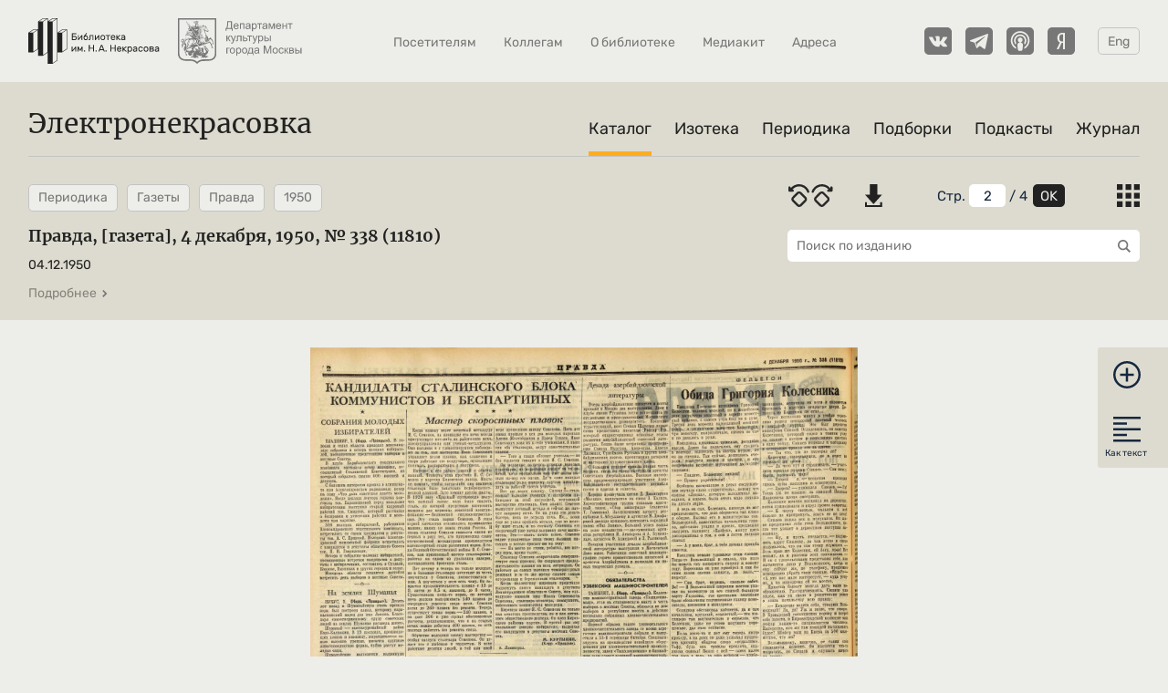

--- FILE ---
content_type: text/html; charset=utf-8
request_url: https://electro.nekrasovka.ru/books/6169523/pages/2
body_size: 158183
content:
<!doctype html><html lang="en"><head><meta charset="utf-8"/><meta name="viewport" content="width=device-width,initial-scale=1,shrink-to-fit=no,user-scalable=no"/><meta name="theme-color" content="#edeee9"/><link rel="manifest" href="/manifest.json"/><link rel="shortcut icon" href="/favicon.png" type="image/png" sizes="32x32"/><link rel="apple-touch-icon" href="/favicon.png" type="image/png" sizes="32x32"/><title data-react-helmet="true">Страница 2 - Правда, [газета], 4 декабря, 1950, № 338 (11810)</title><meta data-react-helmet="true" property="og:locale" content="ru_RU"/><meta data-react-helmet="true" property="og:type" content="article"/><meta data-react-helmet="true" property="fb:app_id" content="824590277997621"/><meta data-react-helmet="true" property="og:site_name" content="Электронекрасовка — online-библиотека"/><meta data-react-helmet="true" property="og:title" content="Страница 2 - Правда, [газета], 4 декабря, 1950, № 338 (11810)"/><meta data-react-helmet="true" property="og:image" content="https://api.electro.nekrasovka.ru/api/books/6169523/pages/2/img/large"/><meta data-react-helmet="true" property="og:url" content="https://electro.nekrasovka.ru/books/6169523/pages/2"/><meta data-react-helmet="true" property="og:description" content="ПРАВ ДА Декада азербайджанской литературы Вчера азербайджанские писатели и поэты
провели в Москве дв..."/><meta data-react-helmet="true" name="description" content="ПРАВ ДА Декада азербайджанской литературы Вчера азербайджанские писатели и поэты
провели в Москве дв..."/><link data-react-helmet="true" rel="canonical" href="https://electro.nekrasovka.ru/books/6169523/pages/2"/><style><style data-styled="true" data-styled-version="5.3.5">.cJOdFB{width:100%;border-bottom:1px solid #c4c4c4;}/*!sc*/
.kpUcMW{width:100%;}/*!sc*/
.ZRhaN{width:100%;background-color:#dddbcf;}/*!sc*/
.eziKqS{width:100%;background-color:#16283f;}/*!sc*/
.stpJx{width:100%;background-color:#40677E;}/*!sc*/
.kAiLhA{width:100%;background-color:rgba(111,96,126,1);}/*!sc*/
data-styled.g1[id="sc-1pu490f-0"]{content:"cJOdFB,kpUcMW,ZRhaN,eziKqS,stpJx,kAiLhA,"}/*!sc*/
.dmjUfJ{max-width:1218px;margin:0 auto;padding:30px;padding-top:0 !important;padding-bottom:0 !important;}/*!sc*/
@media (max-width:768px){.dmjUfJ{padding:20px 15px;}}/*!sc*/
.deZsyj{max-width:1218px;margin:0 auto;padding:30px;}/*!sc*/
@media (max-width:768px){.deZsyj{padding:20px 15px;}}/*!sc*/
.cPDqwA{max-width:1218px;margin:0 auto;padding:30px;padding-top:20px;}/*!sc*/
@media (max-width:768px){.cPDqwA{padding:20px 15px;}}/*!sc*/
@media (max-width:768px){.cPDqwA{padding-top:0 !important;padding-left:0 !important;padding-right:0 !important;}}/*!sc*/
.jcAXfS{max-width:1218px;margin:0 auto;padding:30px;}/*!sc*/
@media (max-width:768px){.jcAXfS{padding:20px 15px;}}/*!sc*/
@media (max-width:767px){.jcAXfS{padding-left:0 !important;padding-right:0 !important;}}/*!sc*/
.kKuHlt{max-width:1218px;margin:0 auto;padding:30px;}/*!sc*/
@media (max-width:768px){.kKuHlt{padding:20px 15px;}}/*!sc*/
@media (max-width:767px){.kKuHlt{padding-left:0 !important;padding-right:0 !important;}.kKuHlt > div > div > div:nth-child(2) > a:last-child > div{background-color:#edeee9;}}/*!sc*/
.kWHYfr{max-width:1218px;margin:0 auto;padding:30px;}/*!sc*/
@media (max-width:768px){.kWHYfr{padding:20px 15px;}}/*!sc*/
@media (max-width:767px){.kWHYfr{padding-left:0 !important;padding-right:0 !important;}.kWHYfr > div > div > div:nth-child(2) > a:last-child > div{background-color:#40677E;}}/*!sc*/
.flRbrm{max-width:1218px;margin:0 auto;padding:30px;}/*!sc*/
@media (max-width:768px){.flRbrm{padding:20px 15px;}}/*!sc*/
.flRbrm{padding-bottom:0;}/*!sc*/
.cziWEZ{max-width:1218px;margin:0 auto;padding:30px;}/*!sc*/
@media (max-width:768px){.cziWEZ{padding:20px 15px;}}/*!sc*/
.cziWEZ{padding-bottom:0;}/*!sc*/
data-styled.g2[id="sc-1pu490f-1"]{content:"dmjUfJ,deZsyj,cPDqwA,jcAXfS,kKuHlt,kWHYfr,flRbrm,cziWEZ,"}/*!sc*/
.eEIiAQ{font-family:Merriweather,serif;font-style:normal;font-weight:normal;font-size:30px;line-height:26px;display:-webkit-box;display:-webkit-flex;display:-ms-flexbox;display:flex;-webkit-align-items:center;-webkit-box-align:center;-ms-flex-align:center;align-items:center;width:auto;color:#222222;border-bottom:1px solid #c4c4c4;border:none;}/*!sc*/
.eEIiAQ div{display:-webkit-box;display:-webkit-flex;display:-ms-flexbox;display:flex;-webkit-align-items:center;-webkit-box-align:center;-ms-flex-align:center;align-items:center;}/*!sc*/
.eEIiAQ > div:nth-child(1){cursor:pointer;}/*!sc*/
@media (max-width:568px){.eEIiAQ > div:nth-child(2){overflow:hidden;}.eEIiAQ > div:nth-child(2) > div{white-space:nowrap;text-overflow:ellipsis;overflow:hidden;}}/*!sc*/
.eEIiAQ > div:nth-child(2) svg{width:20px;height:20px;min-width:20px;margin:0 10px;}/*!sc*/
@media (max-width:768px){.eEIiAQ{font-size:21px;}}/*!sc*/
@media (max-width:767px){.eEIiAQ{padding-left:15px !important;}}/*!sc*/
.kLsCLL{font-family:Merriweather,serif;font-style:normal;font-weight:normal;font-size:30px;line-height:26px;display:-webkit-box;display:-webkit-flex;display:-ms-flexbox;display:flex;-webkit-align-items:center;-webkit-box-align:center;-ms-flex-align:center;align-items:center;width:auto;color:#222222;border-bottom:1px solid #c4c4c4;}/*!sc*/
.kLsCLL div{display:-webkit-box;display:-webkit-flex;display:-ms-flexbox;display:flex;-webkit-align-items:center;-webkit-box-align:center;-ms-flex-align:center;align-items:center;}/*!sc*/
.kLsCLL > div:nth-child(1){cursor:pointer;}/*!sc*/
@media (max-width:568px){.kLsCLL > div:nth-child(2){overflow:hidden;}.kLsCLL > div:nth-child(2) > div{white-space:nowrap;text-overflow:ellipsis;overflow:hidden;}}/*!sc*/
.kLsCLL > div:nth-child(2) svg{width:20px;height:20px;min-width:20px;margin:0 10px;}/*!sc*/
@media (max-width:768px){.kLsCLL{font-size:21px;}}/*!sc*/
.kLsCLL{font-size:21px;}/*!sc*/
@media (min-width:769px){.kLsCLL{padding-bottom:20px;}}/*!sc*/
@media (max-width:768px){.kLsCLL{border:none;font-weight:bold;padding-bottom:0;}}/*!sc*/
.flYCgH{font-family:Merriweather,serif;font-style:normal;font-weight:normal;font-size:30px;line-height:26px;display:-webkit-box;display:-webkit-flex;display:-ms-flexbox;display:flex;-webkit-align-items:center;-webkit-box-align:center;-ms-flex-align:center;align-items:center;width:auto;color:#222222;border-bottom:1px solid #c4c4c4;}/*!sc*/
.flYCgH div{display:-webkit-box;display:-webkit-flex;display:-ms-flexbox;display:flex;-webkit-align-items:center;-webkit-box-align:center;-ms-flex-align:center;align-items:center;}/*!sc*/
.flYCgH > div:nth-child(1){cursor:pointer;}/*!sc*/
@media (max-width:568px){.flYCgH > div:nth-child(2){overflow:hidden;}.flYCgH > div:nth-child(2) > div{white-space:nowrap;text-overflow:ellipsis;overflow:hidden;}}/*!sc*/
.flYCgH > div:nth-child(2) svg{width:20px;height:20px;min-width:20px;margin:0 10px;}/*!sc*/
@media (max-width:768px){.flYCgH{font-size:21px;}}/*!sc*/
.flYCgH{font-size:21px;padding-bottom:20px;padding-bottom:20px;}/*!sc*/
@media (max-width:768px){.flYCgH{border:none;font-weight:bold;padding-bottom:0;}}/*!sc*/
.dTPXxu{font-family:Merriweather,serif;font-style:normal;font-weight:normal;font-size:30px;line-height:26px;display:-webkit-box;display:-webkit-flex;display:-ms-flexbox;display:flex;-webkit-align-items:center;-webkit-box-align:center;-ms-flex-align:center;align-items:center;width:auto;color:#222222;border-bottom:1px solid #c4c4c4;}/*!sc*/
.dTPXxu div{display:-webkit-box;display:-webkit-flex;display:-ms-flexbox;display:flex;-webkit-align-items:center;-webkit-box-align:center;-ms-flex-align:center;align-items:center;}/*!sc*/
.dTPXxu > div:nth-child(1){cursor:pointer;}/*!sc*/
@media (max-width:568px){.dTPXxu > div:nth-child(2){overflow:hidden;}.dTPXxu > div:nth-child(2) > div{white-space:nowrap;text-overflow:ellipsis;overflow:hidden;}}/*!sc*/
.dTPXxu > div:nth-child(2) svg{width:20px;height:20px;min-width:20px;margin:0 10px;}/*!sc*/
@media (max-width:768px){.dTPXxu{font-size:21px;}}/*!sc*/
.dTPXxu{font-size:21px;padding-bottom:20px;}/*!sc*/
@media (max-width:768px){.dTPXxu{padding-bottom:0;border:none;font-weight:bold;}}/*!sc*/
.jeXCXL{font-family:Merriweather,serif;font-style:normal;font-weight:normal;font-size:30px;line-height:26px;display:-webkit-box;display:-webkit-flex;display:-ms-flexbox;display:flex;-webkit-align-items:center;-webkit-box-align:center;-ms-flex-align:center;align-items:center;width:auto;color:#222222;border-bottom:1px solid #c4c4c4;}/*!sc*/
.jeXCXL div{display:-webkit-box;display:-webkit-flex;display:-ms-flexbox;display:flex;-webkit-align-items:center;-webkit-box-align:center;-ms-flex-align:center;align-items:center;}/*!sc*/
.jeXCXL > div:nth-child(1){cursor:pointer;}/*!sc*/
@media (max-width:568px){.jeXCXL > div:nth-child(2){overflow:hidden;}.jeXCXL > div:nth-child(2) > div{white-space:nowrap;text-overflow:ellipsis;overflow:hidden;}}/*!sc*/
.jeXCXL > div:nth-child(2) svg{width:20px;height:20px;min-width:20px;margin:0 10px;}/*!sc*/
@media (max-width:768px){.jeXCXL{font-size:21px;}}/*!sc*/
.jeXCXL{font-size:21px;padding-bottom:20px;padding-bottom:20px;}/*!sc*/
@media (max-width:768px){.jeXCXL{border:none;font-weight:bold;padding-bottom:0;}}/*!sc*/
data-styled.g3[id="sc-1pu490f-2"]{content:"eEIiAQ,kLsCLL,flYCgH,dTPXxu,jeXCXL,"}/*!sc*/
.kHDUUT{color:#999;}/*!sc*/
data-styled.g4[id="sc-12nmo0j-0"]{content:"kHDUUT,"}/*!sc*/
.gynojB{display:block;width:100%;height:100%;top:0;bottom:0;left:0;right:0;cursor:pointer;border-radius:initial;object-fit:contain;object-position:center;position:absolute;}/*!sc*/
.gynojB .lazy-image:not(.loaded){content:url([data-uri]);}/*!sc*/
.mpaYy{display:block;width:100%;height:100%;top:0;bottom:0;left:0;right:0;cursor:pointer;border-radius:initial;object-fit:contain;object-position:center;}/*!sc*/
.mpaYy .lazy-image:not(.loaded){content:url([data-uri]);}/*!sc*/
.jiaUIe{display:block;width:100%;height:100%;top:0;bottom:0;left:0;right:0;cursor:pointer;border-radius:initial;object-fit:contain;object-position:center;position:relative;}/*!sc*/
.jiaUIe .lazy-image:not(.loaded){content:url([data-uri]);}/*!sc*/
.gwylVS{display:block;width:100%;height:100%;top:0;bottom:0;left:0;right:0;cursor:pointer;border-radius:initial;object-fit:contain;object-position:bottom;position:relative;}/*!sc*/
.gwylVS .lazy-image:not(.loaded){content:url([data-uri]);}/*!sc*/
.WBRYM{display:block;width:100%;height:100%;top:0;bottom:0;left:0;right:0;cursor:pointer;border-radius:5px;object-fit:cover;object-position:center;}/*!sc*/
.WBRYM .lazy-image:not(.loaded){content:url([data-uri]);}/*!sc*/
.fiTber{display:block;width:100%;height:100%;top:0;bottom:0;left:0;right:0;cursor:pointer;border-radius:5px;object-fit:cover;object-position:center;position:absolute;}/*!sc*/
.fiTber .lazy-image:not(.loaded){content:url([data-uri]);}/*!sc*/
data-styled.g6[id="sc-14x3lxg-0"]{content:"gynojB,mpaYy,jiaUIe,gwylVS,WBRYM,fiTber,"}/*!sc*/
.huWtOp{display:-webkit-box;display:-webkit-flex;display:-ms-flexbox;display:flex;-webkit-flex-direction:column;-ms-flex-direction:column;flex-direction:column;position:relative;}/*!sc*/
.huWtOp a{-webkit-text-decoration:none;text-decoration:none;}/*!sc*/
data-styled.g7[id="sc-1vlg3oi-0"]{content:"huWtOp,"}/*!sc*/
.cMccda{position:relative;height:0px;width:100%;padding-bottom:66.66%;}/*!sc*/
@media (max-width:568px){.cMccda img{height:100% !important;}}/*!sc*/
.cMccda img{max-width:100%;max-height:100%;position:absolute;}/*!sc*/
data-styled.g8[id="sc-1vlg3oi-1"]{content:"cMccda,"}/*!sc*/
.coxfNp{position:absolute;top:15px;left:15px;z-index:111;font-style:italic;font-size:14px;line-height:18px;font-weight:normal;font-family:Merriweather,serif;color:#edeee9;}/*!sc*/
@media (max-width:768px){.coxfNp{font-size:11px;line-height:11px;top:10px;left:10px;}}/*!sc*/
data-styled.g9[id="sc-1vlg3oi-2"]{content:"coxfNp,"}/*!sc*/
.iTnnNa p{font-style:normal;font-family:Merriweather,serif;font-weight:normal;}/*!sc*/
data-styled.g10[id="sc-1vlg3oi-3"]{content:"iTnnNa,"}/*!sc*/
.ioFJTL{font-size:18px;line-height:23px;margin:15px 0 0 !important;color:#222222;}/*!sc*/
@media (max-width:768px){.ioFJTL{margin:10px 0 0 !important;font-size:14px;line-height:18px;}}/*!sc*/
.JSsdi{font-size:18px;line-height:23px;margin:15px 0 0 !important;color:#edeee9;}/*!sc*/
@media (max-width:768px){.JSsdi{margin:10px 0 0 !important;font-size:14px;line-height:18px;}}/*!sc*/
data-styled.g11[id="sc-1vlg3oi-4"]{content:"ioFJTL,JSsdi,"}/*!sc*/
.jpYJUo{font-size:14px;line-height:19px;color:#777777;margin:7px 0 0;max-height:100px;}/*!sc*/
@media (max-width:768px){.jpYJUo{font-size:11px;line-height:16px;}}/*!sc*/
data-styled.g12[id="sc-1vlg3oi-5"]{content:"jpYJUo,"}/*!sc*/
.kTfRDY{display:grid;grid-template-columns:repeat(3,minmax(233px,386px));grid-row-gap:30px;grid-column-gap:30px;margin-top:30px;}/*!sc*/
@media (max-width:768px){.kTfRDY{grid-row-gap:20px;grid-column-gap:20px;margin-top:20px;}}/*!sc*/
@media (max-width:767px){.kTfRDY{grid-template-columns:repeat(6,233px);overflow-x:scroll;overflow-y:hidden;-webkit-scroll-behavior:smooth;-moz-scroll-behavior:smooth;-ms-scroll-behavior:smooth;scroll-behavior:smooth;-webkit-overflow-scrolling:touch;padding:0 15px;}.kTfRDY::-webkit-scrollbar{display:none;}.kTfRDY::-webkit-scrollbar-track{background:inherit;}.kTfRDY::-webkit-scrollbar-thumb{background:inherit;}}/*!sc*/
.uqbxl{display:grid;grid-template-columns:repeat(3,minmax(233px,386px));grid-row-gap:30px;grid-column-gap:30px;margin-top:30px;}/*!sc*/
@media (max-width:768px){.uqbxl{grid-row-gap:20px;grid-column-gap:20px;margin-top:20px;}}/*!sc*/
@media (max-width:767px){.uqbxl{grid-template-columns:repeat(7,233px);overflow-x:scroll;overflow-y:hidden;-webkit-scroll-behavior:smooth;-moz-scroll-behavior:smooth;-ms-scroll-behavior:smooth;scroll-behavior:smooth;-webkit-overflow-scrolling:touch;padding:0 15px;}.uqbxl::-webkit-scrollbar{display:none;}.uqbxl::-webkit-scrollbar-track{background:inherit;}.uqbxl::-webkit-scrollbar-thumb{background:inherit;}}/*!sc*/
.jJUHzH{display:grid;grid-template-columns:repeat(3,minmax(233px,386px));grid-row-gap:30px;grid-column-gap:30px;margin-top:30px;}/*!sc*/
@media (max-width:768px){.jJUHzH{grid-row-gap:20px;grid-column-gap:20px;margin-top:20px;}}/*!sc*/
@media (max-width:767px){.jJUHzH{grid-template-columns:repeat(5,233px);overflow-x:scroll;overflow-y:hidden;-webkit-scroll-behavior:smooth;-moz-scroll-behavior:smooth;-ms-scroll-behavior:smooth;scroll-behavior:smooth;-webkit-overflow-scrolling:touch;padding:0 15px;}.jJUHzH::-webkit-scrollbar{display:none;}.jJUHzH::-webkit-scrollbar-track{background:inherit;}.jJUHzH::-webkit-scrollbar-thumb{background:inherit;}}/*!sc*/
.thytN{display:grid;grid-template-columns:repeat(3,minmax(233px,386px));grid-row-gap:30px;grid-column-gap:30px;margin-top:30px;}/*!sc*/
@media (max-width:768px){.thytN{grid-row-gap:20px;grid-column-gap:20px;margin-top:20px;}}/*!sc*/
@media (max-width:767px){.thytN{grid-template-columns:repeat(3,233px);overflow-x:scroll;overflow-y:hidden;-webkit-scroll-behavior:smooth;-moz-scroll-behavior:smooth;-ms-scroll-behavior:smooth;scroll-behavior:smooth;-webkit-overflow-scrolling:touch;padding:0 15px;}.thytN::-webkit-scrollbar{display:none;}.thytN::-webkit-scrollbar-track{background:inherit;}.thytN::-webkit-scrollbar-thumb{background:inherit;}}/*!sc*/
data-styled.g13[id="sc-td87rv-0"]{content:"kTfRDY,uqbxl,jJUHzH,thytN,"}/*!sc*/
.kaugdj{-webkit-box-pack:center;-webkit-justify-content:center;-ms-flex-pack:center;justify-content:center;border-bottom:5px solid #c4c4c4;-webkit-align-items:flex-end;-webkit-box-align:flex-end;-ms-flex-align:flex-end;align-items:flex-end;height:230px;display:-webkit-box;display:-webkit-flex;display:-ms-flexbox;display:flex;}/*!sc*/
@media (max-width:768px){.kaugdj{height:220px;}}/*!sc*/
.chuclg{-webkit-box-pack:center;-webkit-justify-content:center;-ms-flex-pack:center;justify-content:center;border-bottom:5px solid #c4c4c4;-webkit-align-items:flex-end;-webkit-box-align:flex-end;-ms-flex-align:flex-end;align-items:flex-end;height:230px;display:-webkit-box;display:-webkit-flex;display:-ms-flexbox;display:flex;}/*!sc*/
@media (max-width:768px){.chuclg{background-color:#DDDBCF;}.chuclg{border:none;height:calc(220px + 5px);border-radius:5px;border-top-right-radius:0;border-bottom-right-radius:0;padding:10px;padding-right:0;box-sizing:border-box;}.chuclg div{display:-webkit-box;display:-webkit-flex;display:-ms-flexbox;display:flex;-webkit-flex-direction:column;-ms-flex-direction:column;flex-direction:column;-webkit-box-pack:center;-webkit-justify-content:center;-ms-flex-pack:center;justify-content:center;height:100%;padding-left:20px;padding-right:20px;border:1px solid #C4C4C4;border-right:none;box-sizing:border-box;border-radius:5px;border-top-right-radius:0;border-bottom-right-radius:0;}.chuclg span{width:85px;font-family:Rubik,sans-serif;font-style:normal;font-weight:normal;font-size:11px;line-height:13px;color:#222222;}}/*!sc*/
data-styled.g14[id="sc-sqf0r1-0"]{content:"kaugdj,chuclg,"}/*!sc*/
.gwCgwT{padding-top:15px;color:#222222;text-overflow:ellipsis;overflow:hidden;}/*!sc*/
@supports (-webkit-line-clamp:3){.gwCgwT{display:-webkit-box;-webkit-line-clamp:3;-webkit-box-orient:vertical;}.gwCgwT:after{display:none;}}/*!sc*/
@media (max-width:768px){.gwCgwT{padding-top:10px;}}/*!sc*/
data-styled.g15[id="sc-sqf0r1-1"]{content:"gwCgwT,"}/*!sc*/
.imfZTO{font-style:normal;font-weight:normal;line-height:18px;font-size:14px;display:-webkit-box;display:-webkit-flex;display:-ms-flexbox;display:flex;-webkit-flex-direction:column;-ms-flex-direction:column;flex-direction:column;}/*!sc*/
@media (max-width:768px){.imfZTO{font-size:10px;line-height:13px;}}/*!sc*/
@media (max-width:568px){.imfZTO{font-size:12px;line-height:15px;}}/*!sc*/
data-styled.g17[id="sc-sqf0r1-3"]{content:"imfZTO,"}/*!sc*/
.cqCsDq{display:-webkit-box;display:-webkit-flex;display:-ms-flexbox;display:flex;-webkit-flex-direction:column;-ms-flex-direction:column;flex-direction:column;}/*!sc*/
.dhLaUU{display:-webkit-box;display:-webkit-flex;display:-ms-flexbox;display:flex;-webkit-flex-direction:column;-ms-flex-direction:column;flex-direction:column;padding-right:0 !important;width:-webkit-fit-content;width:-moz-fit-content;width:fit-content;}/*!sc*/
data-styled.g18[id="sc-sqf0r1-4"]{content:"cqCsDq,dhLaUU,"}/*!sc*/
.iCEdKU{display:grid;grid-template-columns:repeat(5,minmax(170px,210px));-webkit-box-pack:justify;-webkit-justify-content:space-between;-ms-flex-pack:justify;justify-content:space-between;grid-row-gap:40px;grid-column-gap:40px;}/*!sc*/
@media (max-width:1080px){.iCEdKU{grid-template-columns:repeat(4,minmax(170px,210px));grid-row-gap:20px;grid-column-gap:20px;}.iCEdKU a:nth-child(5){display:none;}}/*!sc*/
@media (max-width:825px){.iCEdKU{grid-row-gap:initial;grid-column-gap:initial;-webkit-box-pack:justify;-webkit-justify-content:space-between;-ms-flex-pack:justify;justify-content:space-between;}}/*!sc*/
@media (max-width:768px){.iCEdKU{grid-template-columns:repeat(6,210px);grid-row-gap:20px;grid-column-gap:20px;padding:5px 0;overflow-x:scroll;overflow-y:hidden;-webkit-scroll-behavior:smooth;-moz-scroll-behavior:smooth;-ms-scroll-behavior:smooth;scroll-behavior:smooth;-webkit-overflow-scrolling:touch;}.iCEdKU a:nth-child(5){display:-webkit-box;display:-webkit-flex;display:-ms-flexbox;display:flex;}.iCEdKU::-webkit-scrollbar{display:none;}.iCEdKU::-webkit-scrollbar-track{background:inherit;}.iCEdKU::-webkit-scrollbar-thumb{background:inherit;}}/*!sc*/
@media (max-width:768px){.iCEdKU a:first-child{padding-left:15px;}.iCEdKU a:last-child{padding-right:15px;}}/*!sc*/
.iCEdKU a picture img{position:relative;object-fit:contain;object-position:bottom;}/*!sc*/
data-styled.g19[id="sc-mkat5v-0"]{content:"iCEdKU,"}/*!sc*/
.EmuPy{background-color:#a36257;}/*!sc*/
@media (max-width:568px){.EmuPy{padding-bottom:25px;}}/*!sc*/
data-styled.g20[id="sc-8c131r-0"]{content:"EmuPy,"}/*!sc*/
.gyMQXz{display:grid;grid-template-columns:repeat(6,minmax(135px,auto));grid-row-gap:30px;grid-column-gap:30px;}/*!sc*/
@media (max-width:1184px){.gyMQXz{grid-template-columns:repeat(auto-fill,minmax(135px,auto));}}/*!sc*/
@media (max-width:820px){.gyMQXz{grid-template-columns:repeat(4,minmax(135px,auto));}.gyMQXz > a:nth-child(10),.gyMQXz > a:nth-child(9){display:none;}}/*!sc*/
@media (max-width:768px){.gyMQXz > a:nth-child(18),.gyMQXz > a:nth-child(17),.gyMQXz > a:nth-child(16),.gyMQXz > a:nth-child(15),.gyMQXz > a:nth-child(14),.gyMQXz > a:nth-child(13),.gyMQXz > a:nth-child(12),.gyMQXz > a:nth-child(11){display:none;}}/*!sc*/
@media (max-width:568px){.gyMQXz{grid-template-columns:repeat(2,minmax(135px,auto));grid-row-gap:20px;grid-column-gap:20px;padding-bottom:0;}.gyMQXz > a:nth-child(8),.gyMQXz > a:nth-child(7),.gyMQXz > a:nth-child(6),.gyMQXz > a:nth-child(5){display:none;}}/*!sc*/
data-styled.g21[id="sc-8c131r-1"]{content:"gyMQXz,"}/*!sc*/
.AUmTt{position:relative;height:0;padding-bottom:100%;cursor:pointer;box-sizing:border-box;}/*!sc*/
data-styled.g22[id="sc-8c131r-2"]{content:"AUmTt,"}/*!sc*/
.bJZQJZ{margin-top:0;padding-bottom:0 !important;display:-webkit-box;display:-webkit-flex;display:-ms-flexbox;display:flex;-webkit-box-pack:justify;-webkit-justify-content:space-between;-ms-flex-pack:justify;justify-content:space-between;-webkit-align-items:center;-webkit-box-align:center;-ms-flex-align:center;align-items:center;}/*!sc*/
.bJZQJZ p,.bJZQJZ button{font-style:normal;font-weight:normal;}/*!sc*/
.bJZQJZ p{font-family:Merriweather,serif;font-size:30px;margin:0;color:#edeee9;}/*!sc*/
@media (max-width:768px){.bJZQJZ p{font-size:21px;}}/*!sc*/
data-styled.g23[id="sc-8c131r-3"]{content:"bJZQJZ,"}/*!sc*/
.lonPur{display:-webkit-box;display:-webkit-flex;display:-ms-flexbox;display:flex;-webkit-align-items:center;-webkit-box-align:center;-ms-flex-align:center;align-items:center;-webkit-box-pack:center;-webkit-justify-content:center;-ms-flex-pack:center;justify-content:center;cursor:pointer;width:188px;height:40px;border:1px solid #c4c4c4;box-sizing:border-box;border-radius:5px;background-color:inherit;font-family:Rubik,sans-serif;font-size:14px;line-height:17px;-webkit-text-decoration:none;text-decoration:none;color:#edeee9;}/*!sc*/
@media (max-width:768px){.lonPur{width:133px;height:25px;font-size:10px;line-height:12px;}}/*!sc*/
@media (max-width:568px){.lonPur{width:100%;font-size:11px;line-height:13px;}}/*!sc*/
data-styled.g24[id="sc-8c131r-4"]{content:"lonPur,"}/*!sc*/
@media (max-width:568px){.fMhiFH{display:none;}}/*!sc*/
data-styled.g25[id="sc-8c131r-5"]{content:"fMhiFH,"}/*!sc*/
.elNoPH{display:none;}/*!sc*/
@media (max-width:568px){.elNoPH{display:-webkit-box;display:-webkit-flex;display:-ms-flexbox;display:flex;width:calc(100% - 30px);margin-right:15px;margin-left:15px;margin-top:15px;}}/*!sc*/
data-styled.g26[id="sc-8c131r-6"]{content:"elNoPH,"}/*!sc*/
.bxqhdn{display:grid;grid-template-columns:repeat(3,minmax(233px,386px));grid-row-gap:30px;grid-column-gap:30px;}/*!sc*/
@media (max-width:825px){.bxqhdn{grid-template-columns:repeat(3,233px);grid-row-gap:initial;grid-column-gap:initial;-webkit-box-pack:justify;-webkit-justify-content:space-between;-ms-flex-pack:justify;justify-content:space-between;}}/*!sc*/
@media (max-width:768px){.bxqhdn{grid-row-gap:20px;grid-column-gap:20px;}}/*!sc*/
@media (max-width:767px){.bxqhdn{overflow-x:scroll;overflow-y:hidden;-webkit-scroll-behavior:smooth;-moz-scroll-behavior:smooth;-ms-scroll-behavior:smooth;scroll-behavior:smooth;-webkit-overflow-scrolling:touch;padding:0 15px;}.bxqhdn::-webkit-scrollbar{display:none;}.bxqhdn::-webkit-scrollbar-track{background:inherit;}.bxqhdn::-webkit-scrollbar-thumb{background:inherit;}}/*!sc*/
data-styled.g27[id="sc-6mp7t1-0"]{content:"bxqhdn,"}/*!sc*/
.fkukbr{margin-bottom:30px;margin-top:0;display:-webkit-box;display:-webkit-flex;display:-ms-flexbox;display:flex;-webkit-box-pack:justify;-webkit-justify-content:space-between;-ms-flex-pack:justify;justify-content:space-between;-webkit-align-items:center;-webkit-box-align:center;-ms-flex-align:center;align-items:center;}/*!sc*/
.fkukbr p,.fkukbr button{font-style:normal;font-weight:normal;}/*!sc*/
.fkukbr p{font-family:Merriweather,serif;font-size:30px;margin:0;color:#edeee9;}/*!sc*/
@media (max-width:768px){.fkukbr{margin-bottom:20px;}.fkukbr p{font-size:21px;}}/*!sc*/
@media (max-width:767px){.fkukbr{margin:0 15px 20px 15px;}}/*!sc*/
data-styled.g28[id="sc-6mp7t1-1"]{content:"fkukbr,"}/*!sc*/
.cYlwXW{display:-webkit-box;display:-webkit-flex;display:-ms-flexbox;display:flex;-webkit-align-items:center;-webkit-box-align:center;-ms-flex-align:center;align-items:center;-webkit-box-pack:center;-webkit-justify-content:center;-ms-flex-pack:center;justify-content:center;width:188px;height:40px;border:1px solid #c4c4c4;box-sizing:border-box;border-radius:5px;background-color:inherit;font-family:Rubik,sans-serif;font-size:14px;line-height:17px;-webkit-text-decoration:none;text-decoration:none;color:#edeee9;}/*!sc*/
@media (max-width:768px){.cYlwXW{width:133px;height:25px;font-size:10px;line-height:12px;}}/*!sc*/
@media (max-width:568px){.cYlwXW{width:100%;font-size:11px;line-height:13px;}}/*!sc*/
data-styled.g29[id="sc-6mp7t1-2"]{content:"cYlwXW,"}/*!sc*/
@media (max-width:568px){.kRWjOy{display:none;}}/*!sc*/
data-styled.g30[id="sc-6mp7t1-3"]{content:"kRWjOy,"}/*!sc*/
.leOxnG{display:none;}/*!sc*/
@media (max-width:568px){.leOxnG{display:-webkit-box;display:-webkit-flex;display:-ms-flexbox;display:flex;width:calc(100% - 30px);margin-right:15px;margin-left:15px;margin-top:15px;}}/*!sc*/
data-styled.g31[id="sc-6mp7t1-4"]{content:"leOxnG,"}/*!sc*/
.eDtDYF{display:grid;grid-template-columns:repeat(3,minmax(233px,386px));grid-row-gap:30px;grid-column-gap:30px;}/*!sc*/
@media (max-width:825px){.eDtDYF{grid-template-columns:repeat(3,233px);grid-row-gap:initial;grid-column-gap:initial;-webkit-box-pack:justify;-webkit-justify-content:space-between;-ms-flex-pack:justify;justify-content:space-between;}}/*!sc*/
@media (max-width:768px){.eDtDYF{grid-row-gap:20px;grid-column-gap:20px;}}/*!sc*/
@media (max-width:767px){.eDtDYF{overflow-x:scroll;overflow-y:hidden;-webkit-scroll-behavior:smooth;-moz-scroll-behavior:smooth;-ms-scroll-behavior:smooth;scroll-behavior:smooth;-webkit-overflow-scrolling:touch;padding:0 15px;}.eDtDYF::-webkit-scrollbar{display:none;}.eDtDYF::-webkit-scrollbar-track{background:inherit;}.eDtDYF::-webkit-scrollbar-thumb{background:inherit;}}/*!sc*/
data-styled.g32[id="sc-yplcet-0"]{content:"eDtDYF,"}/*!sc*/
.gmaSlV{margin-bottom:30px;margin-top:0;display:-webkit-box;display:-webkit-flex;display:-ms-flexbox;display:flex;-webkit-box-pack:justify;-webkit-justify-content:space-between;-ms-flex-pack:justify;justify-content:space-between;-webkit-align-items:center;-webkit-box-align:center;-ms-flex-align:center;align-items:center;}/*!sc*/
.gmaSlV p,.gmaSlV button{font-style:normal;font-weight:normal;}/*!sc*/
.gmaSlV p{font-family:Merriweather,serif;font-size:30px;margin:0;color:#edeee9;}/*!sc*/
@media (max-width:768px){.gmaSlV{margin-bottom:20px;}.gmaSlV p{font-size:21px;}}/*!sc*/
@media (max-width:767px){.gmaSlV{margin:0 15px 20px 15px;}}/*!sc*/
data-styled.g33[id="sc-yplcet-1"]{content:"gmaSlV,"}/*!sc*/
.jIDAQI{display:-webkit-box;display:-webkit-flex;display:-ms-flexbox;display:flex;-webkit-align-items:center;-webkit-box-align:center;-ms-flex-align:center;align-items:center;-webkit-box-pack:center;-webkit-justify-content:center;-ms-flex-pack:center;justify-content:center;width:188px;height:40px;border:1px solid #c4c4c4;box-sizing:border-box;border-radius:5px;background-color:inherit;font-family:Rubik,sans-serif;font-size:14px;line-height:17px;-webkit-text-decoration:none;text-decoration:none;color:#edeee9;}/*!sc*/
@media (max-width:768px){.jIDAQI{width:133px;height:25px;font-size:10px;line-height:12px;}}/*!sc*/
@media (max-width:568px){.jIDAQI{width:100%;font-size:11px;line-height:13px;}}/*!sc*/
data-styled.g34[id="sc-yplcet-2"]{content:"jIDAQI,"}/*!sc*/
@media (max-width:568px){.EDKM{display:none;}}/*!sc*/
data-styled.g35[id="sc-yplcet-3"]{content:"EDKM,"}/*!sc*/
.dFgzng{display:none;}/*!sc*/
@media (max-width:568px){.dFgzng{display:-webkit-box;display:-webkit-flex;display:-ms-flexbox;display:flex;width:calc(100% - 30px);margin-right:15px;margin-left:15px;margin-top:15px;}}/*!sc*/
data-styled.g36[id="sc-yplcet-4"]{content:"dFgzng,"}/*!sc*/
.cKblKZ{background-color:#dddbcf;padding-bottom:30px;}/*!sc*/
@media (max-width:768px){.cKblKZ{padding-bottom:20px;}.cKblKZ > div > div > div:nth-child(2) a:last-child > div{background-color:#edeee9;}}/*!sc*/
data-styled.g37[id="sc-1v7cw0q-0"]{content:"cKblKZ,"}/*!sc*/
.kKPCDU{display:grid;grid-template-columns:1fr;grid-row-gap:30px;grid-column-gap:30px;padding-top:40px;padding-bottom:0;}/*!sc*/
@media (max-width:768px){.kKPCDU{padding-top:25px;grid-row-gap:20px;grid-column-gap:20px;padding-right:0;padding-left:0;}}/*!sc*/
data-styled.g38[id="sc-1v7cw0q-1"]{content:"kKPCDU,"}/*!sc*/
.AKUqE{display:grid;grid-template-columns:minmax(171px,249px) 1fr;grid-row-gap:32px;grid-column-gap:32px;}/*!sc*/
@media (max-width:768px){.AKUqE{grid-template-columns:1fr;grid-row-gap:20px;grid-column-gap:20px;}}/*!sc*/
data-styled.g39[id="sc-1v7cw0q-2"]{content:"AKUqE,"}/*!sc*/
.cplacf{display:-webkit-box;display:-webkit-flex;display:-ms-flexbox;display:flex;-webkit-flex-direction:column;-ms-flex-direction:column;flex-direction:column;-webkit-box-pack:justify;-webkit-justify-content:space-between;-ms-flex-pack:justify;justify-content:space-between;height:calc(230px + 40px);}/*!sc*/
@media (max-width:768px){.cplacf{height:auto;padding:0 15px;-webkit-flex-direction:row;-ms-flex-direction:row;flex-direction:row;}}/*!sc*/
@media (max-width:568px){.cplacf{height:auto;}.cplacf button{display:none;}}/*!sc*/
data-styled.g40[id="sc-1v7cw0q-3"]{content:"cplacf,"}/*!sc*/
.bENLMB{display:-webkit-box;display:-webkit-flex;display:-ms-flexbox;display:flex;-webkit-flex-direction:column;-ms-flex-direction:column;flex-direction:column;font-family:Merriweather,serif;font-style:normal;font-weight:normal;}/*!sc*/
.bENLMB a{font-size:18px;line-height:23px;color:#222222;margin-bottom:10px;}/*!sc*/
.bENLMB span{font-size:14px;color:#777777;}/*!sc*/
@media (max-width:768px){.bENLMB a{font-size:12px;line-height:16px;}.bENLMB span{font-size:9px;}}/*!sc*/
@media (max-width:568px){.bENLMB a{margin-bottom:7px;font-size:14px;line-height:18px;}.bENLMB span{font-size:11px;}}/*!sc*/
data-styled.g41[id="sc-1v7cw0q-4"]{content:"bENLMB,"}/*!sc*/
.YBEpn{display:grid;grid-template-columns:repeat(4,minmax(170px,210px));-webkit-box-pack:justify;-webkit-justify-content:space-between;-ms-flex-pack:justify;justify-content:space-between;grid-row-gap:40px;grid-column-gap:40px;}/*!sc*/
@media (max-width:1024px){.YBEpn{grid-template-columns:repeat(3,minmax(170px,210px));grid-row-gap:20px;grid-column-gap:20px;}.YBEpn a:nth-child(4){display:none;}}/*!sc*/
@media (max-width:825px){.YBEpn{grid-row-gap:initial;grid-column-gap:initial;-webkit-box-pack:justify;-webkit-justify-content:space-between;-ms-flex-pack:justify;justify-content:space-between;}}/*!sc*/
@media (max-width:768px){.YBEpn{grid-template-columns:repeat(5,210px);grid-row-gap:20px;grid-column-gap:20px;overflow-x:scroll;overflow-y:hidden;-webkit-scroll-behavior:smooth;-moz-scroll-behavior:smooth;-ms-scroll-behavior:smooth;scroll-behavior:smooth;-webkit-overflow-scrolling:touch;}.YBEpn::-webkit-scrollbar{display:none;}.YBEpn::-webkit-scrollbar-track{background:inherit;}.YBEpn::-webkit-scrollbar-thumb{background:inherit;}.YBEpn a:nth-child(4){display:-webkit-box;display:-webkit-flex;display:-ms-flexbox;display:flex;}.YBEpn a:nth-child(1){padding-left:15px;}}/*!sc*/
data-styled.g42[id="sc-1v7cw0q-5"]{content:"YBEpn,"}/*!sc*/
.iKTBcM{display:-webkit-box;display:-webkit-flex;display:-ms-flexbox;display:flex;-webkit-box-pack:center;-webkit-justify-content:center;-ms-flex-pack:center;justify-content:center;-webkit-align-items:center;-webkit-box-align:center;-ms-flex-align:center;align-items:center;width:190px;height:40px;background-color:inherit;border:1px solid #c4c4c4;box-sizing:border-box;border-radius:5px;font-family:Rubik,sans-serif;font-style:normal;font-weight:normal;font-size:14px;line-height:17px;color:#222222 !important;}/*!sc*/
@media (max-width:825px){.iKTBcM{width:134px;height:25px;font-size:10px;line-height:12px;}}/*!sc*/
@media (max-width:568px){.iKTBcM{width:calc(100% - 30px);margin:0 15px;font-size:11px;}}/*!sc*/
data-styled.g43[id="sc-1v7cw0q-6"]{content:"iKTBcM,"}/*!sc*/
@media (max-width:568px){.jgZwea{display:none;}}/*!sc*/
data-styled.g44[id="sc-1v7cw0q-7"]{content:"jgZwea,"}/*!sc*/
.oDwuY{display:none;}/*!sc*/
@media (max-width:568px){.oDwuY{display:-webkit-box;display:-webkit-flex;display:-ms-flexbox;display:flex;height:25px;}}/*!sc*/
data-styled.g45[id="sc-1v7cw0q-8"]{content:"oDwuY,"}/*!sc*/
.kHBXgf{display:grid;grid-template-columns:repeat(3,minmax(233px,386px));grid-row-gap:30px;grid-column-gap:30px;margin-top:30px;}/*!sc*/
@media (max-width:768px){.kHBXgf{grid-row-gap:20px;grid-column-gap:20px;margin-top:20px;}}/*!sc*/
@media (max-width:767px){.kHBXgf{grid-template-columns:repeat(19,233px);overflow-x:scroll;overflow-y:hidden;-webkit-scroll-behavior:smooth;-moz-scroll-behavior:smooth;-ms-scroll-behavior:smooth;scroll-behavior:smooth;-webkit-overflow-scrolling:touch;padding:0 15px;}.kHBXgf::-webkit-scrollbar{display:none;}.kHBXgf::-webkit-scrollbar-track{background:inherit;}.kHBXgf::-webkit-scrollbar-thumb{background:inherit;}}/*!sc*/
.dIqtLZ{display:grid;grid-template-columns:repeat(3,minmax(233px,386px));grid-row-gap:30px;grid-column-gap:30px;margin-top:30px;}/*!sc*/
@media (max-width:768px){.dIqtLZ{grid-row-gap:20px;grid-column-gap:20px;margin-top:20px;}}/*!sc*/
@media (max-width:767px){.dIqtLZ{grid-template-columns:repeat(20,233px);overflow-x:scroll;overflow-y:hidden;-webkit-scroll-behavior:smooth;-moz-scroll-behavior:smooth;-ms-scroll-behavior:smooth;scroll-behavior:smooth;-webkit-overflow-scrolling:touch;padding:0 15px;}.dIqtLZ::-webkit-scrollbar{display:none;}.dIqtLZ::-webkit-scrollbar-track{background:inherit;}.dIqtLZ::-webkit-scrollbar-thumb{background:inherit;}}/*!sc*/
data-styled.g46[id="sc-zr0k6k-0"]{content:"kHBXgf,dIqtLZ,"}/*!sc*/
.kffFHo{margin-bottom:30px;margin-top:0;display:-webkit-box;display:-webkit-flex;display:-ms-flexbox;display:flex;-webkit-box-pack:justify;-webkit-justify-content:space-between;-ms-flex-pack:justify;justify-content:space-between;-webkit-align-items:center;-webkit-box-align:center;-ms-flex-align:center;align-items:center;}/*!sc*/
.kffFHo p,.kffFHo button{font-style:normal;font-weight:normal;}/*!sc*/
.kffFHo p{font-family:Merriweather,serif;font-size:30px;margin:0;color:#edeee9;}/*!sc*/
@media (max-width:768px){.kffFHo{margin-bottom:20px;}.kffFHo p{font-size:21px;}}/*!sc*/
@media (max-width:767px){.kffFHo{margin:0 15px 20px 15px;}}/*!sc*/
data-styled.g47[id="sc-zr0k6k-1"]{content:"kffFHo,"}/*!sc*/
.jdjjNx{display:-webkit-box;display:-webkit-flex;display:-ms-flexbox;display:flex;-webkit-align-items:center;-webkit-box-align:center;-ms-flex-align:center;align-items:center;-webkit-box-pack:center;-webkit-justify-content:center;-ms-flex-pack:center;justify-content:center;width:188px;height:40px;border:1px solid #c4c4c4;box-sizing:border-box;border-radius:5px;background-color:inherit;font-family:Rubik,sans-serif;font-size:14px;line-height:17px;-webkit-text-decoration:none;text-decoration:none;color:#edeee9;}/*!sc*/
@media (max-width:768px){.jdjjNx{width:133px;height:25px;font-size:10px;line-height:12px;}}/*!sc*/
@media (max-width:568px){.jdjjNx{width:100%;font-size:11px;line-height:13px;}}/*!sc*/
data-styled.g48[id="sc-zr0k6k-2"]{content:"jdjjNx,"}/*!sc*/
@media (max-width:568px){.gqzrox{display:none;}}/*!sc*/
data-styled.g49[id="sc-zr0k6k-3"]{content:"gqzrox,"}/*!sc*/
.gjZPsl{display:none;}/*!sc*/
@media (max-width:568px){.gjZPsl{display:-webkit-box;display:-webkit-flex;display:-ms-flexbox;display:flex;width:calc(100% - 30px);margin-right:15px;margin-left:15px;margin-top:15px;}}/*!sc*/
data-styled.g50[id="sc-zr0k6k-4"]{content:"gjZPsl,"}/*!sc*/
.eQKquJ{padding:20px;background:#dddbcf;border:1px solid #c4c4c4;border-radius:5px;display:grid;grid-template-columns:1fr 240px;grid-row-gap:50px;grid-column-gap:50px;}/*!sc*/
.eQKquJ > section:nth-child(2){width:240px;position:relative;}/*!sc*/
.eQKquJ > section:nth-child(2) img{position:absolute;bottom:-20px;height:357px;}/*!sc*/
@media (max-width:768px){.eQKquJ{border:none;border-radius:0;padding-left:15px;padding-right:15px;display:-webkit-box;display:-webkit-flex;display:-ms-flexbox;display:flex;}.eQKquJ > section:nth-child(2){display:none;}}/*!sc*/
data-styled.g51[id="sc-1r6w3o1-0"]{content:"eQKquJ,"}/*!sc*/
.bvMbDR{position:relative;padding-top:calc(100% - 2px);cursor:pointer;border:1px solid rgba(196,196,196,0.5);box-sizing:border-box;}/*!sc*/
data-styled.g53[id="sc-1e6manf-0"]{content:"bvMbDR,"}/*!sc*/
.hZnVPv{padding-top:15px;color:#222222;overflow:hidden;text-overflow:ellipsis;display:-webkit-box;-webkit-line-clamp:3;-webkit-box-orient:vertical;}/*!sc*/
@media (max-width:768px){.hZnVPv{padding-top:10px;}}/*!sc*/
data-styled.g54[id="sc-1e6manf-1"]{content:"hZnVPv,"}/*!sc*/
.ktEzqb{padding-top:5px;color:#777;}/*!sc*/
data-styled.g55[id="sc-1e6manf-2"]{content:"ktEzqb,"}/*!sc*/
.frSDJy{font-style:normal;font-weight:normal;line-height:18px;font-size:14px;display:-webkit-box;display:-webkit-flex;display:-ms-flexbox;display:flex;-webkit-flex-direction:column;-ms-flex-direction:column;flex-direction:column;}/*!sc*/
.frSDJy span:first-child{font-weight:500;color:#222222;}/*!sc*/
@media (max-width:768px){.frSDJy{font-size:12px;line-height:15px;}}/*!sc*/
data-styled.g56[id="sc-1e6manf-3"]{content:"frSDJy,"}/*!sc*/
.fnTSOW{display:-webkit-box;display:-webkit-flex;display:-ms-flexbox;display:flex;-webkit-flex-direction:column;-ms-flex-direction:column;flex-direction:column;}/*!sc*/
data-styled.g57[id="sc-1e6manf-4"]{content:"fnTSOW,"}/*!sc*/
.QfKxn{position:absolute;bottom:10px;right:10px;display:-webkit-box;display:-webkit-flex;display:-ms-flexbox;display:flex;}/*!sc*/
data-styled.g58[id="sc-1e6manf-5"]{content:"QfKxn,"}/*!sc*/
@media (min-width:769px){.eMzlxI{grid-template-columns:repeat(4,minmax(135px,282px));grid-row-gap:30px;grid-column-gap:30px;}}/*!sc*/
@media (max-width:768px) and (min-width:569px){.eMzlxI{grid-template-columns:repeat(3,minmax(135px,282px));grid-row-gap:20px;grid-column-gap:20px;}}/*!sc*/
@media (min-width:569px){.eMzlxI{display:grid;}}/*!sc*/
@media (max-width:568px){.eMzlxI{display:none;}}/*!sc*/
@media (min-width:769px){.eMyYpa{grid-template-columns:repeat(4,minmax(135px,282px));grid-row-gap:30px;grid-column-gap:30px;}}/*!sc*/
@media (max-width:768px) and (min-width:569px){.eMyYpa{grid-template-columns:repeat(3,minmax(135px,282px));grid-row-gap:20px;grid-column-gap:20px;}}/*!sc*/
@media (min-width:569px){.eMyYpa{display:none;}}/*!sc*/
@media (max-width:568px){.eMyYpa{display:none;}}/*!sc*/
data-styled.g59[id="sc-keo7bu-0"]{content:"eMzlxI,eMyYpa,"}/*!sc*/
.cECcqn{height:1px;background-color:#c4c4c4;max-width:1218px;}/*!sc*/
.hmYtNA{height:1px;background-color:#c4c4c4;max-width:1218px;}/*!sc*/
@media (max-width:768px){.hmYtNA{margin:0 15px;}.hmYtNA:last-child{margin-bottom:25px;}}/*!sc*/
.dLAxlk{height:1px;background-color:#c4c4c4;max-width:1218px;}/*!sc*/
@media (max-width:768px){.dLAxlk{margin:0 15px;}.dLAxlk:last-child{margin-bottom:25px;}}/*!sc*/
data-styled.g60[id="sc-xm1zlx-0"]{content:"cECcqn,hmYtNA,dLAxlk,"}/*!sc*/
.bRJAWs{display:grid;}/*!sc*/
.bRJAWs div,.bRJAWs p,.bRJAWs a{font-family:Rubik,sans-serif;font-style:normal;}/*!sc*/
@media (min-width:769px){.bRJAWs{grid-row-gap:20px;grid-column-gap:20px;grid-template-columns:178px 1fr;height:230px;}}/*!sc*/
@media (max-width:768px) and (min-width:569px){.bRJAWs{grid-row-gap:15px;grid-column-gap:15px;height:165px;}}/*!sc*/
@media (max-width:768px){.bRJAWs{grid-template-columns:135px 1fr;}}/*!sc*/
@media (max-width:568px){.bRJAWs{grid-row-gap:10px;grid-column-gap:10px;}}/*!sc*/
.gTOOOr{display:grid;}/*!sc*/
.gTOOOr div,.gTOOOr p,.gTOOOr a{font-family:Rubik,sans-serif;font-style:normal;}/*!sc*/
@media (min-width:769px){.gTOOOr{grid-row-gap:20px;grid-column-gap:20px;grid-template-columns:178px 1fr;}}/*!sc*/
@media (max-width:768px) and (min-width:569px){.gTOOOr{grid-row-gap:15px;grid-column-gap:15px;}}/*!sc*/
@media (max-width:768px){.gTOOOr{grid-template-columns:135px 1fr;}}/*!sc*/
@media (max-width:568px){.gTOOOr{grid-row-gap:10px;grid-column-gap:10px;}}/*!sc*/
data-styled.g61[id="sc-ngrxec-0"]{content:"bRJAWs,gTOOOr,"}/*!sc*/
.dArxFr{width:100%;display:-webkit-box;display:-webkit-flex;display:-ms-flexbox;display:flex;-webkit-flex-direction:column;-ms-flex-direction:column;flex-direction:column;-webkit-box-pack:justify;-webkit-justify-content:space-between;-ms-flex-pack:justify;justify-content:space-between;}/*!sc*/
data-styled.g62[id="sc-ngrxec-1"]{content:"dArxFr,"}/*!sc*/
.cipaxm{font-weight:500;color:#222222;margin:0;height:100px;}/*!sc*/
@media (max-width:768px){.cipaxm{font-size:12px !important;line-height:16px !important;}}/*!sc*/
data-styled.g63[id="sc-ngrxec-2"]{content:"cipaxm,"}/*!sc*/
@media (min-width:769px){.jXnKed{font-size:14px !important;line-height:18px !important;}}/*!sc*/
data-styled.g64[id="sc-ngrxec-3"]{content:"jXnKed,"}/*!sc*/
@media (min-width:769px){.drGmEy{font-size:18px !important;line-height:23px !important;}}/*!sc*/
data-styled.g65[id="sc-ngrxec-4"]{content:"drGmEy,"}/*!sc*/
.iUimMM{color:#777777;}/*!sc*/
.iUimMM >:first-child{margin:5px 0;}/*!sc*/
@media (max-width:568px){.iUimMM >:first-child{margin:0;}}/*!sc*/
data-styled.g66[id="sc-ngrxec-5"]{content:"iUimMM,"}/*!sc*/
.ecDOod{font-size:14px;line-height:18px;font-weight:normal;color:#777777;}/*!sc*/
@media (max-width:768px){.ecDOod{font-size:11px;line-height:16px;}}/*!sc*/
.bNCaMh{font-size:18px;line-height:23px;font-weight:normal;color:#777777;}/*!sc*/
@media (max-width:768px){.bNCaMh{font-size:11px;line-height:16px;}}/*!sc*/
data-styled.g67[id="sc-ngrxec-6"]{content:"ecDOod,bNCaMh,"}/*!sc*/
.ddmyrC p,.ddmyrC a{color:#777777;}/*!sc*/
data-styled.g68[id="sc-ngrxec-7"]{content:"ddmyrC,"}/*!sc*/
.iqSDQr{display:grid;grid-template-columns:3fr 2fr 1fr;grid-row-gap:20px;grid-column-gap:20px;}/*!sc*/
.iqSDQr p{line-height:17px;}/*!sc*/
.iqSDQr a{line-height:1;}/*!sc*/
.iqSDQr p,.iqSDQr a{font-size:14px;}/*!sc*/
@media (max-width:768px){.iqSDQr{grid-row-gap:15px;grid-column-gap:15px;}.iqSDQr p{line-height:16px;}.iqSDQr p,.iqSDQr a{font-size:10px;}}/*!sc*/
data-styled.g69[id="sc-ngrxec-8"]{content:"iqSDQr,"}/*!sc*/
.jpKpQC{display:grid;grid-template-rows:1fr;grid-row-gap:20px;grid-column-gap:20px;margin-top:5px;}/*!sc*/
data-styled.g70[id="sc-ngrxec-9"]{content:"jpKpQC,"}/*!sc*/
.dMOOtY{display:-webkit-box;display:-webkit-flex;display:-ms-flexbox;display:flex;-webkit-flex-direction:column;-ms-flex-direction:column;flex-direction:column;}/*!sc*/
.dMOOtY p{margin-bottom:5px;}/*!sc*/
.dMOOtY > div{display:-webkit-box;display:-webkit-flex;display:-ms-flexbox;display:flex;-webkit-flex-wrap:wrap;-ms-flex-wrap:wrap;flex-wrap:wrap;}/*!sc*/
.dMOOtY > div a{margin-top:10px;height:auto;width:auto;}/*!sc*/
.dMOOtY > div a:not(:last-child){margin-right:10px;}/*!sc*/
data-styled.g71[id="sc-ngrxec-10"]{content:"dMOOtY,"}/*!sc*/
.kLJeUV{border:1px solid #c4c4c4;box-sizing:border-box;border-radius:5px;padding:7px 10px;width:-webkit-max-content;width:-moz-max-content;width:max-content;}/*!sc*/
data-styled.g72[id="sc-ngrxec-11"]{content:"kLJeUV,"}/*!sc*/
.UVqbc{display:grid;}/*!sc*/
@media (min-width:769px){.UVqbc{grid-row-gap:30px;grid-column-gap:30px;}}/*!sc*/
@media (max-width:768px) and (min-width:569px){.UVqbc{grid-row-gap:20px;grid-column-gap:20px;}}/*!sc*/
@media (max-width:568px){.UVqbc{grid-row-gap:30px;grid-column-gap:30px;}}/*!sc*/
data-styled.g73[id="sc-ngrxec-12"]{content:"UVqbc,"}/*!sc*/
.hQJQAs{height:inherit;}/*!sc*/
data-styled.g74[id="sc-ngrxec-13"]{content:"hQJQAs,"}/*!sc*/
@media (min-width:569px){.hxgHUN{grid-template-columns:repeat(auto-fill,minmax(310px,1fr));display:grid;}}/*!sc*/
@media (min-width:769px){.hxgHUN{grid-row-gap:30px;grid-column-gap:30px;}}/*!sc*/
@media (max-width:768px) and (min-width:569px){.hxgHUN{grid-row-gap:20px;grid-column-gap:20px;}}/*!sc*/
@media (max-width:568px){.hxgHUN{display:grid;grid-template-columns:1fr;grid-row-gap:30px;}.hxgHUN a div:first-child img{height:auto;}}/*!sc*/
@media (min-width:569px){.hxgTsL{grid-template-columns:repeat(auto-fill,minmax(310px,1fr));display:none;}}/*!sc*/
@media (min-width:769px){.hxgTsL{grid-row-gap:30px;grid-column-gap:30px;}}/*!sc*/
@media (max-width:768px) and (min-width:569px){.hxgTsL{grid-row-gap:20px;grid-column-gap:20px;}}/*!sc*/
@media (max-width:568px){.hxgTsL{display:grid;grid-template-columns:1fr;grid-row-gap:30px;}.hxgTsL a div:first-child img{height:auto;}}/*!sc*/
data-styled.g75[id="sc-vr56mz-0"]{content:"hxgHUN,hxgTsL,"}/*!sc*/
@media (min-width:569px){.bWWLfq{display:none;}.bWWLfq a:not(:first-child) > div:first-child{padding-top:30px;}.bWWLfq a div img{height:auto;position:relative;}}/*!sc*/
@media (max-width:768px){.bWWLfq a:not(:first-child) > div:first-child{padding-top:20px;}}/*!sc*/
@media (max-width:568px){.bWWLfq{display:none;}}/*!sc*/
data-styled.g76[id="sc-1vm3yz3-0"]{content:"bWWLfq,"}/*!sc*/
.fjfGOl{padding-top:40px;padding-bottom:0;}/*!sc*/
@media (max-width:768px){.fjfGOl{padding-top:30px;padding-bottom:25px;}}/*!sc*/
data-styled.g77[id="sc-r6q07o-0"]{content:"fjfGOl,"}/*!sc*/
.kBYXVj{display:-webkit-box;display:-webkit-flex;display:-ms-flexbox;display:flex;-webkit-align-items:center;-webkit-box-align:center;-ms-flex-align:center;align-items:center;-webkit-box-pack:start;-webkit-justify-content:flex-start;-ms-flex-pack:start;justify-content:flex-start;width:100%;box-sizing:border-box;}/*!sc*/
.kBYXVj > div{margin-left:0;margin-right:15px;}/*!sc*/
@media (max-width:568px){.kBYXVj{display:none;}}/*!sc*/
data-styled.g78[id="sc-1f41hl0-0"]{content:"kBYXVj,"}/*!sc*/
.hudvge{font-family:Rubik,sans-serif;font-style:normal;font-weight:normal;font-size:14px;line-height:1;text-align:center;outline:none;pointer-events:initial;cursor:pointer;border:1px solid #c4c4c4;border-radius:5px;color:#777777;background-color:initial;box-sizing:border-box;padding:7px 10px;margin:0;}/*!sc*/
.hudvge svg{margin-right:5px;}/*!sc*/
@media (hover:hover){.hudvge:hover{color:#222222;}.hudvge:hover svg path{fill:#222222;}}/*!sc*/
.oHRlm{padding:9px 0 !important;margin-right:10px !important;}/*!sc*/
.oHRlm{font-family:Rubik,sans-serif;font-style:normal;font-weight:normal;font-size:14px;line-height:1;text-align:center;outline:none;pointer-events:initial;cursor:pointer;border:1px solid #c4c4c4;border-radius:5px;color:#EDEEE9;background-color:#222222;box-sizing:border-box;padding:7px 10px;margin:0;}/*!sc*/
.oHRlm svg{margin-right:5px;}/*!sc*/
.cyLrIU{font-family:Rubik,sans-serif;font-style:normal;font-weight:normal;font-size:14px;line-height:1;text-align:center;outline:none;pointer-events:initial;cursor:pointer;border:1px solid #c4c4c4;border-radius:5px;color:#777777;background-color:initial;box-sizing:border-box;padding:7px 10px;margin:0;padding:9px 0 !important;margin-right:10px !important;}/*!sc*/
.cyLrIU svg{margin-right:5px;}/*!sc*/
@media (hover:hover){.cyLrIU:hover{color:#222222;}.cyLrIU:hover svg path{fill:#222222;}}/*!sc*/
data-styled.g79[id="sc-1w45cbc-0"]{content:"hudvge,oHRlm,cyLrIU,"}/*!sc*/
.lfpiEA{display:-webkit-box;display:-webkit-flex;display:-ms-flexbox;display:flex;}/*!sc*/
data-styled.g80[id="sc-c17fqz-0"]{content:"lfpiEA,"}/*!sc*/
.eBpDZG{color:#222222;border:none;background:inherit !important;}/*!sc*/
@media (hover:hover){.eBpDZG:hover{border:none;}}/*!sc*/
.cgRoIl{border:none;background:inherit !important;}/*!sc*/
@media (hover:hover){.cgRoIl:hover{border:none;}}/*!sc*/
data-styled.g81[id="sc-c17fqz-1"]{content:"eBpDZG,cgRoIl,"}/*!sc*/
@media (min-width:769px){.qemDl{display:-webkit-box;display:-webkit-flex;display:-ms-flexbox;display:flex;-webkit-align-items:center;-webkit-box-align:center;-ms-flex-align:center;align-items:center;height:100%;gap:15px;}}/*!sc*/
data-styled.g82[id="sc-y8zwz6-0"]{content:"qemDl,"}/*!sc*/
.LQxVI{display:-webkit-box;display:-webkit-flex;display:-ms-flexbox;display:flex;padding-top:20px;padding-bottom:0;}/*!sc*/
@media (max-width:568px){.LQxVI{display:none;}}/*!sc*/
data-styled.g83[id="sc-oarmjs-0"]{content:"LQxVI,"}/*!sc*/
.fetOrl{padding:0;background-color:inherit;cursor:pointer;outline:none;border:none;display:-webkit-box;display:-webkit-flex;display:-ms-flexbox;display:flex;}/*!sc*/
data-styled.g84[id="sc-gaf2cr-0"]{content:"fetOrl,"}/*!sc*/
.bhcbfp{background:inherit;}/*!sc*/
data-styled.g94[id="sc-2asqkh-0"]{content:"bhcbfp,"}/*!sc*/
.kZXPsT{display:-webkit-box;display:-webkit-flex;display:-ms-flexbox;display:flex;}/*!sc*/
@media (min-width:769px){.kZXPsT{-webkit-box-pack:justify;-webkit-justify-content:space-between;-ms-flex-pack:justify;justify-content:space-between;}}/*!sc*/
@media (max-width:768px){.kZXPsT{-webkit-flex-direction:column;-ms-flex-direction:column;flex-direction:column;gap:35px;}}/*!sc*/
data-styled.g95[id="sc-2asqkh-1"]{content:"kZXPsT,"}/*!sc*/
.iSovCS{white-space:pre-line;}/*!sc*/
@media (min-width:769px){.iSovCS{margin-right:40px;min-width:calc(100% - 386px - 40px);}}/*!sc*/
.iSovCS p{font-family:Rubik,sans-serif;font-weight:normal;font-size:14px;line-height:19px;font-style:normal;margin-bottom:0;color:#222222;}/*!sc*/
.iSovCS p margin::not(:last-child){margin-bottom:15px !important;}/*!sc*/
@media (max-width:320px){.iSovCS p p{line-height:21px !important;font-size:14px !important;}}/*!sc*/
data-styled.g96[id="sc-2asqkh-2"]{content:"iSovCS,"}/*!sc*/
.jSQMuD{display:grid;grid-auto-rows:max-content;grid-row-gap:10px;grid-column-gap:10px;width:100%;}/*!sc*/
@media (min-width:769px){.jSQMuD{min-width:386px;}}/*!sc*/
@media (max-width:768px){.jSQMuD{margin-top:0;}}/*!sc*/
.jSQMuD p{font-family:Rubik,sans-serif;font-style:normal;font-weight:normal;font-size:14px;line-height:20px;margin:0;color:#777777;}/*!sc*/
data-styled.g97[id="sc-2asqkh-3"]{content:"jSQMuD,"}/*!sc*/
.fwpDoZ{margin-left:5px;color:#000;}/*!sc*/
.fwpDoZ:not(:last-child):after{content:",";}/*!sc*/
.fwpDoZ:hover{color:#777777;}/*!sc*/
data-styled.g98[id="sc-2asqkh-4"]{content:"fwpDoZ,"}/*!sc*/
.lhhZqO{display:-webkit-box;display:-webkit-flex;display:-ms-flexbox;display:flex;-webkit-flex-direction:column;-ms-flex-direction:column;flex-direction:column;}/*!sc*/
.lhhZqO p{margin-bottom:0;}/*!sc*/
data-styled.g99[id="sc-2asqkh-5"]{content:"lhhZqO,"}/*!sc*/
.rSYnW{display:-webkit-box;display:-webkit-flex;display:-ms-flexbox;display:flex;-webkit-box-pack:justify;-webkit-justify-content:space-between;-ms-flex-pack:justify;justify-content:space-between;-webkit-align-items:center;-webkit-box-align:center;-ms-flex-align:center;align-items:center;position:fixed;z-index:111111111;top:0;right:0;padding:10px 15px;-webkit-transition:-webkit-transform 0.2s ease-out;-webkit-transition:transform 0.2s ease-out;transition:transform 0.2s ease-out;}/*!sc*/
.rSYnW.slideIn{-webkit-animation-name:slideIn;animation-name:slideIn;-webkit-animation-duration:0.2s;animation-duration:0.2s;-webkit-animation-timing-function:ease-in-out;animation-timing-function:ease-in-out;}/*!sc*/
.rSYnW.slideOut{-webkit-transform:translateY(-100%);-ms-transform:translateY(-100%);transform:translateY(-100%);}/*!sc*/
.rSYnW.error,.rSYnW.success,.rSYnW.warning{color:#ffffff;}/*!sc*/
.rSYnW.info{background-color:#ffffff;color:#222222;}/*!sc*/
.rSYnW.error{background-color:#a36257;}/*!sc*/
.rSYnW.success{background-color:#8d957c;}/*!sc*/
.rSYnW.warning{background-color:#ffad20;}/*!sc*/
@-webkit-keyframes slideIn{from{-webkit-transform:translateY(-100%);-ms-transform:translateY(-100%);transform:translateY(-100%);}to{-webkit-transform:translateY(0);-ms-transform:translateY(0);transform:translateY(0);}}/*!sc*/
@keyframes slideIn{from{-webkit-transform:translateY(-100%);-ms-transform:translateY(-100%);transform:translateY(-100%);}to{-webkit-transform:translateY(0);-ms-transform:translateY(0);transform:translateY(0);}}/*!sc*/
@media (min-width:769px){.rSYnW{width:50%;}}/*!sc*/
@media (max-width:768px){.rSYnW{width:calc(100% - 30px);font-size:14px;}}/*!sc*/
@media (max-width:700px){.rSYnW{width:100%;}}/*!sc*/
data-styled.g100[id="sc-ia1ek3-0"]{content:"rSYnW,"}/*!sc*/
.jHMPOZ{cursor:pointer;}/*!sc*/
data-styled.g101[id="sc-ia1ek3-1"]{content:"jHMPOZ,"}/*!sc*/
.kfOcui{font-family:Merriweather,sans-serif;line-height:18px;display:inline-block;color:#777777;}/*!sc*/
@media (min-width:699px){.kfOcui{font-size:14px;}}/*!sc*/
@media (max-width:700px){.kfOcui{font-size:11px;}}/*!sc*/
data-styled.g106[id="sc-1w0iq8b-0"]{content:"kfOcui,"}/*!sc*/
@media (min-width:699px){.gVxtSu{display:none;}}/*!sc*/
data-styled.g107[id="sc-1w0iq8b-1"]{content:"gVxtSu,"}/*!sc*/
@media (max-width:700px){.dhWkWO{display:none;}}/*!sc*/
data-styled.g108[id="sc-1w0iq8b-2"]{content:"dhWkWO,"}/*!sc*/
.Oluye{font-family:Rubik,sans-serif;font-style:normal;line-height:23px;font-size:18px;font-weight:normal;color:#222222;margin:0;padding:0;border:none;-webkit-flex:1 1 auto;-ms-flex:1 1 auto;flex:1 1 auto;outline:none;}/*!sc*/
.Oluye[placeholder]{text-overflow:ellipsis;}/*!sc*/
.Oluye::-webkit-input-placeholder{color:#777777;}/*!sc*/
.Oluye::-moz-placeholder{color:#777777;}/*!sc*/
.Oluye:-ms-input-placeholder{color:#777777;}/*!sc*/
.Oluye::placeholder{color:#777777;}/*!sc*/
@media (max-width:700px){.Oluye{font-size:13px;}}/*!sc*/
@media (max-width:568px){.Oluye::-webkit-input-placeholder{color:transparent;}.Oluye::-moz-placeholder{color:transparent;}.Oluye:-ms-input-placeholder{color:transparent;}.Oluye::placeholder{color:transparent;}}/*!sc*/
data-styled.g109[id="sc-16xqrf2-0"]{content:"Oluye,"}/*!sc*/
.KtAnz{background:#fff;border:1px solid #C4C4C4;border-radius:5px;display:-webkit-box;display:-webkit-flex;display:-ms-flexbox;display:flex;-webkit-align-items:center;-webkit-box-align:center;-ms-flex-align:center;align-items:center;padding:10px 18px;box-sizing:border-box;width:100%;margin-top:20px;}/*!sc*/
.KtAnz svg:last-child{margin-left:20px;}/*!sc*/
@media (max-width:700px){.KtAnz{margin-top:10px;}}/*!sc*/
@media (max-width:568px){.KtAnz svg:last-child{margin-left:10px;}}/*!sc*/
data-styled.g110[id="sc-16xqrf2-1"]{content:"KtAnz,"}/*!sc*/
.caETtA{display:-webkit-box;display:-webkit-flex;display:-ms-flexbox;display:flex;-webkit-column-gap:10px;column-gap:10px;}/*!sc*/
@media (max-width:374px){.caETtA >:nth-child(1){display:none;}}/*!sc*/
data-styled.g114[id="sc-jh03u5-0"]{content:"caETtA,"}/*!sc*/
.fmoMhO{cursor:pointer;-webkit-animation-duration:0.2s;animation-duration:0.2s;-webkit-animation-timing-function:ease;animation-timing-function:ease;}/*!sc*/
@media (min-width:769px){.fmoMhO{height:25px;width:25px;}}/*!sc*/
@media (max-width:768px) and (min-width:568px){.fmoMhO{height:20px;width:20px;}}/*!sc*/
@media (max-width:567px){.fmoMhO{height:25px;width:25px;}}/*!sc*/
data-styled.g115[id="sc-jh03u5-1"]{content:"fmoMhO,"}/*!sc*/
.bIqzUt.down{-webkit-animation-name:rotateLeft;animation-name:rotateLeft;}/*!sc*/
@-webkit-keyframes rotateLeft{0%{-webkit-transform:rotate(0);-ms-transform:rotate(0);transform:rotate(0);}50%{-webkit-transform:rotate(-90deg);-ms-transform:rotate(-90deg);transform:rotate(-90deg);}100%{-webkit-transform:rotate(0);-ms-transform:rotate(0);transform:rotate(0);}}/*!sc*/
@keyframes rotateLeft{0%{-webkit-transform:rotate(0);-ms-transform:rotate(0);transform:rotate(0);}50%{-webkit-transform:rotate(-90deg);-ms-transform:rotate(-90deg);transform:rotate(-90deg);}100%{-webkit-transform:rotate(0);-ms-transform:rotate(0);transform:rotate(0);}}/*!sc*/
data-styled.g116[id="sc-jh03u5-2"]{content:"bIqzUt,"}/*!sc*/
.YBldR.down{-webkit-animation-name:rotateRight;animation-name:rotateRight;}/*!sc*/
@-webkit-keyframes rotateRight{0%{-webkit-transform:rotate(0);-ms-transform:rotate(0);transform:rotate(0);}50%{-webkit-transform:rotate(90deg);-ms-transform:rotate(90deg);transform:rotate(90deg);}100%{-webkit-transform:rotate(0);-ms-transform:rotate(0);transform:rotate(0);}}/*!sc*/
@keyframes rotateRight{0%{-webkit-transform:rotate(0);-ms-transform:rotate(0);transform:rotate(0);}50%{-webkit-transform:rotate(90deg);-ms-transform:rotate(90deg);transform:rotate(90deg);}100%{-webkit-transform:rotate(0);-ms-transform:rotate(0);transform:rotate(0);}}/*!sc*/
data-styled.g117[id="sc-jh03u5-3"]{content:"YBldR,"}/*!sc*/
.kgKYUB{padding-bottom:20px;}/*!sc*/
@media (max-width:768px){.kgKYUB{padding-left:0;padding-right:0;}.kgKYUB > div:last-child{padding-left:15px;padding-right:15px;}}/*!sc*/
@media (max-width:568px){.kgKYUB{margin-top:5px;}}/*!sc*/
data-styled.g120[id="sc-flyd3z-0"]{content:"kgKYUB,"}/*!sc*/
.fOhUPe{background:#dddbcf;}/*!sc*/
data-styled.g121[id="sc-flyd3z-1"]{content:"fOhUPe,"}/*!sc*/
.kNuPoh{display:grid;grid-template-columns:1fr minmax(234px,386px);grid-row-gap:30px;grid-column-gap:30px;box-sizing:border-box;}/*!sc*/
@media (max-width:768px){.kNuPoh{grid-template-columns:1fr 280px;margin-top:15px;}}/*!sc*/
@media (max-width:568px){.kNuPoh{grid-template-columns:1fr;}}/*!sc*/
data-styled.g122[id="sc-flyd3z-2"]{content:"kNuPoh,"}/*!sc*/
.kaPbQs{height:100%;width:100%;display:-webkit-box;display:-webkit-flex;display:-ms-flexbox;display:flex;-webkit-flex-direction:column;-ms-flex-direction:column;flex-direction:column;-webkit-box-pack:justify;-webkit-justify-content:space-between;-ms-flex-pack:justify;justify-content:space-between;}/*!sc*/
@media (max-width:768px){.kaPbQs{-webkit-box-pack:unset;-webkit-justify-content:unset;-ms-flex-pack:unset;justify-content:unset;height:auto;}}/*!sc*/
data-styled.g123[id="sc-flyd3z-3"]{content:"kaPbQs,"}/*!sc*/
.bPcrTQ{font-family:Merriweather,serif;font-style:normal;font-weight:bold;font-size:18px;line-height:23px;margin-top:15px;margin-bottom:10px;color:#222222;}/*!sc*/
@media (max-width:768px){.bPcrTQ{margin-top:0;}}/*!sc*/
@media (max-width:610px){.bPcrTQ{margin-bottom:5px;font-size:14px;line-height:18px;}}/*!sc*/
data-styled.g124[id="sc-flyd3z-4"]{content:"bPcrTQ,"}/*!sc*/
.bJFbFd{display:-webkit-box;display:-webkit-flex;display:-ms-flexbox;display:flex;-webkit-flex-flow:wrap;-ms-flex-flow:wrap;flex-flow:wrap;}/*!sc*/
.bJFbFd a,.bJFbFd span{color:#222222;font-family:Rubik,sans-serif;font-style:normal;font-weight:normal;font-size:14px;line-height:21px;width:-webkit-max-content;width:-moz-max-content;width:max-content;}/*!sc*/
.bJFbFd a:not(:last-child),.bJFbFd span:not(:last-child){margin-right:15px;}/*!sc*/
data-styled.g125[id="sc-flyd3z-5"]{content:"bJFbFd,"}/*!sc*/
.jrWwNj{background:none;border:none;outline:none;padding:0;width:120px;height:20px;margin-top:10px;font-family:Rubik,sans-serif;font-style:normal;font-weight:normal;text-align:left;line-height:21px;font-size:14px;cursor:pointer;color:rgba(0,0,0,0.4);}/*!sc*/
.jrWwNj svg{margin-left:5px;}/*!sc*/
@media (max-width:610px){.jrWwNj{margin-bottom:20px;margin-top:5px;}}/*!sc*/
.emwIDl{background:none;border:none;outline:none;padding:0;width:120px;height:20px;margin-top:10px;font-family:Rubik,sans-serif;font-style:normal;font-weight:normal;text-align:left;line-height:21px;font-size:14px;cursor:pointer;color:rgba(0,0,0,0.4);}/*!sc*/
.emwIDl svg{margin-left:5px;}/*!sc*/
@media (max-width:610px){.emwIDl{margin-bottom:0;margin-top:5px;}}/*!sc*/
data-styled.g126[id="sc-flyd3z-6"]{content:"jrWwNj,emwIDl,"}/*!sc*/
.ksHDxc{height:8px;width:8px;margin-left:15px;}/*!sc*/
data-styled.g127[id="sc-flyd3z-7"]{content:"ksHDxc,"}/*!sc*/
.hyTwue{display:none;}/*!sc*/
@media (max-width:768px){.hyTwue{display:block;}}/*!sc*/
data-styled.g128[id="sc-flyd3z-8"]{content:"hyTwue,"}/*!sc*/
.cFrIGl{display:-webkit-box;display:-webkit-flex;display:-ms-flexbox;display:flex;}/*!sc*/
@media (max-width:768px){.cFrIGl{display:none;}}/*!sc*/
data-styled.g129[id="sc-flyd3z-9"]{content:"cFrIGl,"}/*!sc*/
.dclFDn{padding:6px 16px;position:relative;font-size:15px;color:#EDEEE9;cursor:pointer;outline:none;display:-webkit-box;display:-webkit-flex;display:-ms-flexbox;display:flex;-webkit-align-items:center;-webkit-box-align:center;-ms-flex-align:center;align-items:center;}/*!sc*/
.dclFDn:hover > div{opacity:1;}/*!sc*/
.dclFDn >:first-child{margin-right:10px;}/*!sc*/
@media (max-width:700px){.dclFDn{padding:6px;}.dclFDn >:first-child{margin:0;}}/*!sc*/
data-styled.g131[id="sc-17gi9un-1"]{content:"dclFDn,"}/*!sc*/
.heXcyd{display:-webkit-box;display:-webkit-flex;display:-ms-flexbox;display:flex;-webkit-align-items:center;-webkit-box-align:center;-ms-flex-align:center;align-items:center;-webkit-box-pack:center;-webkit-justify-content:center;-ms-flex-pack:center;justify-content:center;height:40px;margin:35px auto 0;font-size:14px;padding:0 15px;background-color:#222222;border-radius:5px;border-style:none;color:#edeee9;}/*!sc*/
.heXcyd svg{margin-right:10px !important;}/*!sc*/
@media (max-width:568px){.heXcyd{margin-top:20px;width:100%;height:30px;font-size:11px;}}/*!sc*/
data-styled.g132[id="sc-xt33hz-0"]{content:"heXcyd,"}/*!sc*/
.jGcsXb{display:grid;grid-template-columns:repeat( 2,minmax(64px,193px) );gap:10px;height:40px;border-top:1px solid #c4c4c4;padding-top:30px;margin:0 auto;width:-webkit-fit-content;width:-moz-fit-content;width:fit-content;border-top:none;padding-top:0 !important;}/*!sc*/
@media (max-width:768px){.jGcsXb{padding-top:20px;max-width:549px;height:25px;}}/*!sc*/
.wbdZK{display:grid;grid-template-columns:repeat( 2,minmax(64px,193px) );gap:10px;height:40px;border-top:1px solid #c4c4c4;padding-top:30px;margin:0 auto;width:-webkit-fit-content;width:-moz-fit-content;width:fit-content;margin:30px 0 0;}/*!sc*/
@media (max-width:768px){.wbdZK{padding-top:20px;max-width:549px;height:25px;}}/*!sc*/
.eiSwGt{display:grid;grid-template-columns:repeat( 2,minmax(64px,193px) );gap:10px;height:40px;border-top:1px solid #c4c4c4;padding-top:30px;margin:0 auto;width:-webkit-fit-content;width:-moz-fit-content;width:fit-content;padding-top:0;border-top:none;margin-top:35px;}/*!sc*/
@media (max-width:568px){.eiSwGt{margin-top:0;}}/*!sc*/
@media (max-width:768px){.eiSwGt{padding-top:20px;max-width:549px;height:25px;}}/*!sc*/
.pXBSn{display:grid;grid-template-columns:repeat( 2,minmax(64px,193px) );gap:10px;height:40px;border-top:1px solid #c4c4c4;padding-top:30px;margin:0 auto;width:-webkit-fit-content;width:-moz-fit-content;width:fit-content;margin-top:30px;}/*!sc*/
@media (max-width:768px){.pXBSn{padding-top:20px;max-width:549px;height:25px;}}/*!sc*/
data-styled.g137[id="sc-1hxcjbs-0"]{content:"jGcsXb,wbdZK,eiSwGt,pXBSn,"}/*!sc*/
.dtvjbv{height:100%;-webkit-flex:1 1 25%;-ms-flex:1 1 25%;flex:1 1 25%;display:-webkit-box;display:-webkit-flex;display:-ms-flexbox;display:flex;-webkit-box-pack:center;-webkit-justify-content:center;-ms-flex-pack:center;justify-content:center;border:1px solid #c4c4c4;box-sizing:border-box;border-radius:5px;}/*!sc*/
.dtvjbv:hover > svg{fill:#edeee9;}/*!sc*/
.dtvjbv:nth-child(1):hover{background-color:#3b5998;border:1px solid #3b5998;}/*!sc*/
.dtvjbv:nth-child(2):hover{background-color:rgb(51,204,255);border:1px solid rgb(51,204,255);}/*!sc*/
.dtvjbv:nth-child(3):hover{background-color:rgb(77,113,152);border:1px solid rgb(77,113,152);}/*!sc*/
.dtvjbv:nth-child(4):hover{background-color:rgb(215,119,33);border:1px solid rgb(215,119,33);}/*!sc*/
.dtvjbv > svg{-webkit-align-self:center;-ms-flex-item-align:center;align-self:center;fill:#222222;}/*!sc*/
@media (max-width:768px){.dtvjbv > svg{height:13px;}}/*!sc*/
data-styled.g138[id="sc-1hxcjbs-1"]{content:"dtvjbv,"}/*!sc*/
.eerteb{display:grid;grid-template-columns:repeat(6,minmax(135px,auto));gap:30px;}/*!sc*/
@media (max-width:1184px){.eerteb{grid-template-columns:repeat(auto-fill,minmax(135px,auto));}}/*!sc*/
@media (max-width:568px){.eerteb{grid-template-columns:repeat(2,minmax(135px,auto));gap:20px;}}/*!sc*/
data-styled.g141[id="sc-jj2ml5-0"]{content:"eerteb,"}/*!sc*/
.cskYMV{position:relative;padding-bottom:calc(100% - 2px);cursor:pointer;opacity:.6;border:1px solid #C4C4C4;}/*!sc*/
.cqCYkL{position:relative;padding-bottom:calc(100% - 2px);cursor:pointer;border:1px solid #EDEEE9;}/*!sc*/
data-styled.g142[id="sc-jj2ml5-1"]{content:"cskYMV,cqCYkL,"}/*!sc*/
.jcUlOT{display:-webkit-box;display:-webkit-flex;display:-ms-flexbox;display:flex;-webkit-flex-direction:column;-ms-flex-direction:column;flex-direction:column;}/*!sc*/
.jcUlOT p{display:-webkit-box;display:-webkit-flex;display:-ms-flexbox;display:flex;-webkit-flex-direction:column;-ms-flex-direction:column;flex-direction:column;margin:20px 0 0 0;}/*!sc*/
.jcUlOT span{font-family:Merriweather,serif;font-style:normal;font-size:16px;line-height:25px;color:#222222;}/*!sc*/
.jcUlOT span:first-child,.jcUlOT span:nth-last-child(3){font-weight:bold;}/*!sc*/
@media (max-width:767px){.jcUlOT{padding-left:0;padding-right:0;}}/*!sc*/
data-styled.g143[id="sc-ljy71r-0"]{content:"jcUlOT,"}/*!sc*/
.dWTMMH{display:-webkit-box;display:-webkit-flex;display:-ms-flexbox;display:flex;-webkit-flex-direction:column;-ms-flex-direction:column;flex-direction:column;-webkit-box-pack:center;-webkit-justify-content:center;-ms-flex-pack:center;justify-content:center;-webkit-align-items:center;-webkit-box-align:center;-ms-flex-align:center;align-items:center;margin:0 auto;max-width:600px;}/*!sc*/
data-styled.g147[id="sc-1yixj9f-1"]{content:"dWTMMH,"}/*!sc*/
.bMgMFT img{position:initial;object-fit:contain;-webkit-transform:rotate(0deg);-ms-transform:rotate(0deg);transform:rotate(0deg);-webkit-transition:-webkit-transform 0.2s ease;-webkit-transition:transform 0.2s ease;transition:transform 0.2s ease;}/*!sc*/
data-styled.g148[id="sc-1yixj9f-2"]{content:"bMgMFT,"}/*!sc*/
.eDfHGz{max-width:802px;margin:auto;display:block !important;-webkit-scroll-behavior:auto;-moz-scroll-behavior:auto;-ms-scroll-behavior:auto;scroll-behavior:auto;overflow:auto;}/*!sc*/
.eDfHGz,.eDfHGz pre{white-space:normal;word-wrap:break-word;color:#222222;font-family:Merriweather,serif;font-style:normal;font-weight:normal;}/*!sc*/
.eDfHGz >:first-child{margin-top:0;}/*!sc*/
.eDfHGz em{background-color:#ffad20;}/*!sc*/
@media (min-width:568px){.eDfHGz,.eDfHGz pre{line-height:25px;font-size:16px;}}/*!sc*/
@media (max-width:568px){.eDfHGz{width:100%;}.eDfHGz,.eDfHGz pre{font-size:14px;line-height:22px;}}/*!sc*/
data-styled.g149[id="sc-1yixj9f-3"]{content:"eDfHGz,"}/*!sc*/
.bhXbkc{text-align:center;width:100%;}/*!sc*/
data-styled.g150[id="sc-1yixj9f-4"]{content:"bhXbkc,"}/*!sc*/
.juAvBc{padding-top:0;padding-bottom:0;}/*!sc*/
data-styled.g152[id="sc-1n9aaze-1"]{content:"juAvBc,"}/*!sc*/
.eAlqSm{padding-bottom:0;}/*!sc*/
data-styled.g153[id="sc-1n9aaze-2"]{content:"eAlqSm,"}/*!sc*/
.fIqQtq{position:absolute;right:0;padding-right:0;}/*!sc*/
@media (max-width:568px){.fIqQtq{display:none;}}/*!sc*/
data-styled.g154[id="sc-1n9aaze-3"]{content:"fIqQtq,"}/*!sc*/
@media (max-width:568px){.ksNoDo{padding-right:0;padding-left:0;}.ksNoDo > div{display:grid;grid-template-columns:repeat(19,213px);padding-right:15px;padding-left:15px;overflow-x:auto;-webkit-scroll-behavior:smooth;-moz-scroll-behavior:smooth;-ms-scroll-behavior:smooth;scroll-behavior:smooth;}.ksNoDo > div::-webkit-scrollbar{display:none;}}/*!sc*/
@media (max-width:568px){.ksNoHh{padding-right:0;padding-left:0;}.ksNoHh > div{display:grid;grid-template-columns:repeat(23,213px);padding-right:15px;padding-left:15px;overflow-x:auto;-webkit-scroll-behavior:smooth;-moz-scroll-behavior:smooth;-ms-scroll-behavior:smooth;scroll-behavior:smooth;}.ksNoHh > div::-webkit-scrollbar{display:none;}}/*!sc*/
@media (max-width:568px){.ksNoDV{padding-right:0;padding-left:0;}.ksNoDV > div{display:grid;grid-template-columns:repeat(18,213px);padding-right:15px;padding-left:15px;overflow-x:auto;-webkit-scroll-behavior:smooth;-moz-scroll-behavior:smooth;-ms-scroll-behavior:smooth;scroll-behavior:smooth;}.ksNoDV > div::-webkit-scrollbar{display:none;}}/*!sc*/
@media (max-width:568px){.ksNoIq{padding-right:0;padding-left:0;}.ksNoIq > div{display:grid;grid-template-columns:repeat(31,213px);padding-right:15px;padding-left:15px;overflow-x:auto;-webkit-scroll-behavior:smooth;-moz-scroll-behavior:smooth;-ms-scroll-behavior:smooth;scroll-behavior:smooth;}.ksNoIq > div::-webkit-scrollbar{display:none;}}/*!sc*/
@media (max-width:568px){.ksNoIX{padding-right:0;padding-left:0;}.ksNoIX > div{display:grid;grid-template-columns:repeat(30,213px);padding-right:15px;padding-left:15px;overflow-x:auto;-webkit-scroll-behavior:smooth;-moz-scroll-behavior:smooth;-ms-scroll-behavior:smooth;scroll-behavior:smooth;}.ksNoIX > div::-webkit-scrollbar{display:none;}}/*!sc*/
@media (max-width:568px){.ksNoDS{padding-right:0;padding-left:0;}.ksNoDS > div{display:grid;grid-template-columns:repeat(28,213px);padding-right:15px;padding-left:15px;overflow-x:auto;-webkit-scroll-behavior:smooth;-moz-scroll-behavior:smooth;-ms-scroll-behavior:smooth;scroll-behavior:smooth;}.ksNoDS > div::-webkit-scrollbar{display:none;}}/*!sc*/
@media (max-width:568px){.ksNoKT{padding-right:0;padding-left:0;}.ksNoKT > div{display:grid;grid-template-columns:repeat(25,213px);padding-right:15px;padding-left:15px;overflow-x:auto;-webkit-scroll-behavior:smooth;-moz-scroll-behavior:smooth;-ms-scroll-behavior:smooth;scroll-behavior:smooth;}.ksNoKT > div::-webkit-scrollbar{display:none;}}/*!sc*/
@media (max-width:568px){.ksNoJG{padding-right:0;padding-left:0;}.ksNoJG > div{display:grid;grid-template-columns:repeat(17,213px);padding-right:15px;padding-left:15px;overflow-x:auto;-webkit-scroll-behavior:smooth;-moz-scroll-behavior:smooth;-ms-scroll-behavior:smooth;scroll-behavior:smooth;}.ksNoJG > div::-webkit-scrollbar{display:none;}}/*!sc*/
@media (max-width:568px){.ksNoHN{padding-right:0;padding-left:0;}.ksNoHN > div{display:grid;grid-template-columns:repeat(32,213px);padding-right:15px;padding-left:15px;overflow-x:auto;-webkit-scroll-behavior:smooth;-moz-scroll-behavior:smooth;-ms-scroll-behavior:smooth;scroll-behavior:smooth;}.ksNoHN > div::-webkit-scrollbar{display:none;}}/*!sc*/
@media (max-width:568px){.ksNoJJ{padding-right:0;padding-left:0;}.ksNoJJ > div{display:grid;grid-template-columns:repeat(27,213px);padding-right:15px;padding-left:15px;overflow-x:auto;-webkit-scroll-behavior:smooth;-moz-scroll-behavior:smooth;-ms-scroll-behavior:smooth;scroll-behavior:smooth;}.ksNoJJ > div::-webkit-scrollbar{display:none;}}/*!sc*/
@media (max-width:568px){.ksNoKo{padding-right:0;padding-left:0;}.ksNoKo > div{display:grid;grid-template-columns:repeat(26,213px);padding-right:15px;padding-left:15px;overflow-x:auto;-webkit-scroll-behavior:smooth;-moz-scroll-behavior:smooth;-ms-scroll-behavior:smooth;scroll-behavior:smooth;}.ksNoKo > div::-webkit-scrollbar{display:none;}}/*!sc*/
@media (max-width:568px){.ksNoHL{padding-right:0;padding-left:0;}.ksNoHL > div{display:grid;grid-template-columns:repeat(12,213px);padding-right:15px;padding-left:15px;overflow-x:auto;-webkit-scroll-behavior:smooth;-moz-scroll-behavior:smooth;-ms-scroll-behavior:smooth;scroll-behavior:smooth;}.ksNoHL > div::-webkit-scrollbar{display:none;}}/*!sc*/
@media (max-width:568px){.ksNoIW{padding-right:0;padding-left:0;}.ksNoIW > div{display:grid;grid-template-columns:repeat(20,213px);padding-right:15px;padding-left:15px;overflow-x:auto;-webkit-scroll-behavior:smooth;-moz-scroll-behavior:smooth;-ms-scroll-behavior:smooth;scroll-behavior:smooth;}.ksNoIW > div::-webkit-scrollbar{display:none;}}/*!sc*/
@media (max-width:568px){.iBBZxY{padding-right:0;padding-left:0;}.iBBZxY > div{display:grid;grid-template-columns:repeat(4,213px);padding-right:15px;padding-left:15px;overflow-x:auto;-webkit-scroll-behavior:smooth;-moz-scroll-behavior:smooth;-ms-scroll-behavior:smooth;scroll-behavior:smooth;}.iBBZxY > div::-webkit-scrollbar{display:none;}}/*!sc*/
@media (max-width:568px){.ksNoKn{padding-right:0;padding-left:0;}.ksNoKn > div{display:grid;grid-template-columns:repeat(16,213px);padding-right:15px;padding-left:15px;overflow-x:auto;-webkit-scroll-behavior:smooth;-moz-scroll-behavior:smooth;-ms-scroll-behavior:smooth;scroll-behavior:smooth;}.ksNoKn > div::-webkit-scrollbar{display:none;}}/*!sc*/
@media (max-width:568px){.ksNoDn{padding-right:0;padding-left:0;}.ksNoDn > div{display:grid;grid-template-columns:repeat(29,213px);padding-right:15px;padding-left:15px;overflow-x:auto;-webkit-scroll-behavior:smooth;-moz-scroll-behavior:smooth;-ms-scroll-behavior:smooth;scroll-behavior:smooth;}.ksNoDn > div::-webkit-scrollbar{display:none;}}/*!sc*/
@media (max-width:568px){.ksNoKU{padding-right:0;padding-left:0;}.ksNoKU > div{display:grid;grid-template-columns:repeat(15,213px);padding-right:15px;padding-left:15px;overflow-x:auto;-webkit-scroll-behavior:smooth;-moz-scroll-behavior:smooth;-ms-scroll-behavior:smooth;scroll-behavior:smooth;}.ksNoKU > div::-webkit-scrollbar{display:none;}}/*!sc*/
@media (max-width:568px){.ksNoJc{padding-right:0;padding-left:0;}.ksNoJc > div{display:grid;grid-template-columns:repeat(40,213px);padding-right:15px;padding-left:15px;overflow-x:auto;-webkit-scroll-behavior:smooth;-moz-scroll-behavior:smooth;-ms-scroll-behavior:smooth;scroll-behavior:smooth;}.ksNoJc > div::-webkit-scrollbar{display:none;}}/*!sc*/
@media (max-width:568px){.ksNoIr{padding-right:0;padding-left:0;}.ksNoIr > div{display:grid;grid-template-columns:repeat(21,213px);padding-right:15px;padding-left:15px;overflow-x:auto;-webkit-scroll-behavior:smooth;-moz-scroll-behavior:smooth;-ms-scroll-behavior:smooth;scroll-behavior:smooth;}.ksNoIr > div::-webkit-scrollbar{display:none;}}/*!sc*/
@media (max-width:568px){.ksNoIZ{padding-right:0;padding-left:0;}.ksNoIZ > div{display:grid;grid-template-columns:repeat(10,213px);padding-right:15px;padding-left:15px;overflow-x:auto;-webkit-scroll-behavior:smooth;-moz-scroll-behavior:smooth;-ms-scroll-behavior:smooth;scroll-behavior:smooth;}.ksNoIZ > div::-webkit-scrollbar{display:none;}}/*!sc*/
@media (max-width:568px){.ksNoHO{padding-right:0;padding-left:0;}.ksNoHO > div{display:grid;grid-template-columns:repeat(42,213px);padding-right:15px;padding-left:15px;overflow-x:auto;-webkit-scroll-behavior:smooth;-moz-scroll-behavior:smooth;-ms-scroll-behavior:smooth;scroll-behavior:smooth;}.ksNoHO > div::-webkit-scrollbar{display:none;}}/*!sc*/
@media (max-width:568px){.ksNoKp{padding-right:0;padding-left:0;}.ksNoKp > div{display:grid;grid-template-columns:repeat(36,213px);padding-right:15px;padding-left:15px;overflow-x:auto;-webkit-scroll-behavior:smooth;-moz-scroll-behavior:smooth;-ms-scroll-behavior:smooth;scroll-behavior:smooth;}.ksNoKp > div::-webkit-scrollbar{display:none;}}/*!sc*/
@media (max-width:568px){.ksNoIs{padding-right:0;padding-left:0;}.ksNoIs > div{display:grid;grid-template-columns:repeat(11,213px);padding-right:15px;padding-left:15px;overflow-x:auto;-webkit-scroll-behavior:smooth;-moz-scroll-behavior:smooth;-ms-scroll-behavior:smooth;scroll-behavior:smooth;}.ksNoIs > div::-webkit-scrollbar{display:none;}}/*!sc*/
@media (max-width:568px){.iBBZxN{padding-right:0;padding-left:0;}.iBBZxN > div{display:grid;grid-template-columns:repeat(9,213px);padding-right:15px;padding-left:15px;overflow-x:auto;-webkit-scroll-behavior:smooth;-moz-scroll-behavior:smooth;-ms-scroll-behavior:smooth;scroll-behavior:smooth;}.iBBZxN > div::-webkit-scrollbar{display:none;}}/*!sc*/
@media (max-width:568px){.iBBZxM{padding-right:0;padding-left:0;}.iBBZxM > div{display:grid;grid-template-columns:repeat(8,213px);padding-right:15px;padding-left:15px;overflow-x:auto;-webkit-scroll-behavior:smooth;-moz-scroll-behavior:smooth;-ms-scroll-behavior:smooth;scroll-behavior:smooth;}.iBBZxM > div::-webkit-scrollbar{display:none;}}/*!sc*/
@media (max-width:568px){.iBBZxV{padding-right:0;padding-left:0;}.iBBZxV > div{display:grid;grid-template-columns:repeat(1,213px);padding-right:15px;padding-left:15px;overflow-x:auto;-webkit-scroll-behavior:smooth;-moz-scroll-behavior:smooth;-ms-scroll-behavior:smooth;scroll-behavior:smooth;}.iBBZxV > div::-webkit-scrollbar{display:none;}}/*!sc*/
@media (max-width:568px){.iBBZxT{padding-right:0;padding-left:0;}.iBBZxT > div{display:grid;grid-template-columns:repeat(3,213px);padding-right:15px;padding-left:15px;overflow-x:auto;-webkit-scroll-behavior:smooth;-moz-scroll-behavior:smooth;-ms-scroll-behavior:smooth;scroll-behavior:smooth;}.iBBZxT > div::-webkit-scrollbar{display:none;}}/*!sc*/
@media (max-width:568px){.iBBZxW{padding-right:0;padding-left:0;}.iBBZxW > div{display:grid;grid-template-columns:repeat(6,213px);padding-right:15px;padding-left:15px;overflow-x:auto;-webkit-scroll-behavior:smooth;-moz-scroll-behavior:smooth;-ms-scroll-behavior:smooth;scroll-behavior:smooth;}.iBBZxW > div::-webkit-scrollbar{display:none;}}/*!sc*/
data-styled.g155[id="sc-1n9aaze-4"]{content:"ksNoDo,ksNoHh,ksNoDV,ksNoIq,ksNoIX,ksNoDS,ksNoKT,ksNoJG,ksNoHN,ksNoJJ,ksNoKo,ksNoHL,ksNoIW,iBBZxY,ksNoKn,ksNoDn,ksNoKU,ksNoJc,ksNoIr,ksNoIZ,ksNoHO,ksNoKp,ksNoIs,iBBZxN,iBBZxM,iBBZxV,iBBZxT,iBBZxW,"}/*!sc*/
.hCwGwd{display:grid;grid-template-columns:auto 1fr auto;padding-bottom:0;grid-row-gap:5px;grid-column-gap:5px;}/*!sc*/
@media (max-width:568px){.hCwGwd{padding-right:10px;padding-left:10px;}}/*!sc*/
.ejMACQ{display:grid;grid-template-columns:auto;padding-bottom:0;grid-row-gap:5px;grid-column-gap:5px;}/*!sc*/
@media (min-width:768px){.ejMACQ{padding-bottom:30px;}}/*!sc*/
@media (max-width:568px){.ejMACQ{padding-right:10px;padding-left:10px;}}/*!sc*/
data-styled.g157[id="sc-1n9aaze-6"]{content:"hCwGwd,ejMACQ,"}/*!sc*/
.blJYPZ{height:100%;-webkit-align-self:center;-ms-flex-item-align:center;align-self:center;}/*!sc*/
.blJYPZ svg{width:35px;height:65px;}/*!sc*/
@media (max-width:568px){.blJYPZ svg{width:21px;height:40px;}}/*!sc*/
data-styled.g158[id="sc-1n9aaze-7"]{content:"blJYPZ,"}/*!sc*/
.fa-drnN{-webkit-box-pack:center;-webkit-justify-content:center;-ms-flex-pack:center;justify-content:center;}/*!sc*/
@media (min-width:569px){.fa-drnN{display:none;}}/*!sc*/
@media (max-width:568px){.fa-drnN{display:-webkit-box;display:-webkit-flex;display:-ms-flexbox;display:flex;-webkit-box-pack:end;-webkit-justify-content:flex-end;-ms-flex-pack:end;justify-content:flex-end;padding-bottom:0;}}/*!sc*/
.hJQclD{-webkit-box-pack:center;-webkit-justify-content:center;-ms-flex-pack:center;justify-content:center;}/*!sc*/
@media (min-width:569px){.hJQclD{display:none;}}/*!sc*/
@media (max-width:568px){.hJQclD{display:-webkit-box;display:-webkit-flex;display:-ms-flexbox;display:flex;-webkit-box-pack:end;-webkit-justify-content:flex-end;-ms-flex-pack:end;justify-content:flex-end;}}/*!sc*/
data-styled.g160[id="sc-1n9aaze-9"]{content:"fa-drnN,hJQclD,"}/*!sc*/
.eCtvab{background:#EDEEE9;}/*!sc*/
data-styled.g161[id="sc-1n9aaze-10"]{content:"eCtvab,"}/*!sc*/
.kBhAxk{position:absolute;right:0;padding-right:0;}/*!sc*/
@media (max-width:568px){.kBhAxk{display:none;}}/*!sc*/
data-styled.g162[id="sc-fi2z70-0"]{content:"kBhAxk,"}/*!sc*/
.kvKPbt{display:grid;grid-template-columns:auto 1fr auto;padding-bottom:0;gap:5px;overflow:hidden;}/*!sc*/
@media (max-width:568px){.kvKPbt{padding-right:10px;padding-left:10px;}}/*!sc*/
data-styled.g163[id="sc-fi2z70-1"]{content:"kvKPbt,"}/*!sc*/
.fXvIIZ{height:100%;-webkit-align-self:center;-ms-flex-item-align:center;align-self:center;}/*!sc*/
.fXvIIZ svg{width:35px;height:65px;}/*!sc*/
@media (max-width:568px){.fXvIIZ svg{width:21px;height:40px;}}/*!sc*/
data-styled.g164[id="sc-fi2z70-2"]{content:"fXvIIZ,"}/*!sc*/
.fODXGY{padding-bottom:0;}/*!sc*/
data-styled.g165[id="sc-1n35vn5-0"]{content:"fODXGY,"}/*!sc*/
.iCviMb{display:grid;grid-template-columns:repeat(4,minmax(170px,1fr));grid-row-gap:30px;grid-column-gap:30px;}/*!sc*/
@media (max-width:900px){.iCviMb{grid-template-columns:repeat(auto-fill,minmax(170px,1fr));}}/*!sc*/
@media (max-width:768px){.iCviMb{grid-row-gap:20px;grid-column-gap:20px;}}/*!sc*/
data-styled.g166[id="sc-1n35vn5-1"]{content:"iCviMb,"}/*!sc*/
.fUzvPH{display:-webkit-box;display:-webkit-flex;display:-ms-flexbox;display:flex;-webkit-flex-direction:column;-ms-flex-direction:column;flex-direction:column;-webkit-box-pack:start;-webkit-justify-content:flex-start;-ms-flex-pack:start;justify-content:flex-start;}/*!sc*/
.fUzvPH img{position:relative;height:auto;max-height:100%;}/*!sc*/
data-styled.g167[id="sc-1n35vn5-2"]{content:"fUzvPH,"}/*!sc*/
.gHFoOH{display:-webkit-box;display:-webkit-flex;display:-ms-flexbox;display:flex;-webkit-flex-direction:column;-ms-flex-direction:column;flex-direction:column;font-family:Merriweather,sans-serif;font-style:normal;color:#222222;}/*!sc*/
.gHFoOH section >:nth-child(1){font-weight:bold;font-size:24px;line-height:30px;}/*!sc*/
.gHFoOH section >:last-child{margin-top:100px;-webkit-text-decoration:none;text-decoration:none;}/*!sc*/
.gHFoOH section >:last-child a{color:#222222;}/*!sc*/
.gHFoOH section >:nth-child(2){display:-webkit-box;display:-webkit-flex;display:-ms-flexbox;display:flex;-webkit-flex-direction:column;-ms-flex-direction:column;flex-direction:column;margin:20px 0 0 0;font-size:16px;line-height:25px;}/*!sc*/
@media (max-width:767px){.gHFoOH{padding-left:0;padding-right:0;}}/*!sc*/
data-styled.g168[id="sc-m6rr9u-0"]{content:"gHFoOH,"}/*!sc*/
.jBLSJI{display:-webkit-box;display:-webkit-flex;display:-ms-flexbox;display:flex;-webkit-align-items:center;-webkit-box-align:center;-ms-flex-align:center;align-items:center;-webkit-box-pack:center;-webkit-justify-content:center;-ms-flex-pack:center;justify-content:center;height:30px;box-sizing:border-box;padding:0 10px;margin-top:15px;width:120px;font-family:Rubik,sans-serif;font-style:normal;font-weight:normal;font-size:16px;line-height:23px;white-space:nowrap;color:#222222;outline:none;border:1px solid #777777;border-radius:5px;background:none;}/*!sc*/
.jBLSJI svg{-webkit-align-self:center;-ms-flex-item-align:center;align-self:center;margin-right:9px;}/*!sc*/
@media (max-width:568px){.jBLSJI{width:100%;}}/*!sc*/
data-styled.g172[id="sc-g0ikig-0"]{content:"jBLSJI,"}/*!sc*/
.keTioX{background-color:#dddbcf;height:100%;}/*!sc*/
@media (min-width:769px){.keTioX{grid-template-columns:minmax(auto,386px) 1fr;border-radius:5px;}}/*!sc*/
@media (max-width:768px){.keTioX{grid-template-columns:minmax(auto,290px) 1fr;}}/*!sc*/
@media (min-width:569px){.keTioX{display:grid;}}/*!sc*/
@media (max-width:568px){.keTioX{display:-webkit-box;display:-webkit-flex;display:-ms-flexbox;display:flex;-webkit-flex-direction:column;-ms-flex-direction:column;flex-direction:column;}}/*!sc*/
.keTioX button{cursor:pointer;}/*!sc*/
data-styled.g173[id="sc-2mowi-0"]{content:"keTioX,"}/*!sc*/
.cCMFPj{position:relative;height:0;padding-bottom:66.66%;}/*!sc*/
.cCMFPj img{object-fit:cover;max-height:100%;}/*!sc*/
.cCMFPj button{background-color:transparent;position:absolute;top:0;left:calc(50% - 80px / 2);bottom:0;}/*!sc*/
.cCMFPj button svg{-webkit-align-self:center;-ms-flex-item-align:center;align-self:center;}/*!sc*/
.cCMFPj iframe{display:block;width:100%;height:100%;position:absolute;top:0;bottom:0;left:0;right:0;}/*!sc*/
@media (min-width:769px){.cCMFPj{margin:20px 0 20px 20px;}}/*!sc*/
@media (max-width:768px){.cCMFPj{margin:15px;}}/*!sc*/
data-styled.g174[id="sc-2mowi-1"]{content:"cCMFPj,"}/*!sc*/
.bXTEUy{display:-webkit-box;display:-webkit-flex;display:-ms-flexbox;display:flex;-webkit-flex-direction:column;-ms-flex-direction:column;flex-direction:column;-webkit-box-pack:justify;-webkit-justify-content:space-between;-ms-flex-pack:justify;justify-content:space-between;padding:30px;}/*!sc*/
@media (max-width:1024px){.bXTEUy{padding:20px;}}/*!sc*/
@media (max-width:768px){.bXTEUy{padding:15px 15px 15px 0;}}/*!sc*/
@media (max-width:568px){.bXTEUy{padding:0 15px 15px;}}/*!sc*/
data-styled.g175[id="sc-2mowi-2"]{content:"bXTEUy,"}/*!sc*/
.hA-DTQq{display:-webkit-box;display:-webkit-flex;display:-ms-flexbox;display:flex;-webkit-flex-flow:column;-ms-flex-flow:column;flex-flow:column;}/*!sc*/
data-styled.g176[id="sc-2mowi-3"]{content:"hA-DTQq,"}/*!sc*/
.gLhFIu{display:-webkit-box;display:-webkit-flex;display:-ms-flexbox;display:flex;-webkit-box-pack:justify;-webkit-justify-content:space-between;-ms-flex-pack:justify;justify-content:space-between;margin-bottom:10px;position:relative;-webkit-align-items:center;-webkit-box-align:center;-ms-flex-align:center;align-items:center;}/*!sc*/
data-styled.g177[id="sc-2mowi-4"]{content:"gLhFIu,"}/*!sc*/
.eIjIRb{display:-webkit-box;display:-webkit-flex;display:-ms-flexbox;display:flex;-webkit-flex-wrap:wrap;-ms-flex-wrap:wrap;flex-wrap:wrap;}/*!sc*/
.eIjIRb p{margin:0 10px 0 0;}/*!sc*/
.eIjIRb p,.eIjIRb a{color:#222222;}/*!sc*/
.eIjIRb a,.eIjIRb p,.eIjIRb span{font-family:Merriweather,serif;font-style:italic;font-weight:normal;line-height:normal;font-size:14px;}/*!sc*/
@media (max-width:768px){.eIjIRb a,.eIjIRb p,.eIjIRb span{font-size:11px;}}/*!sc*/
.eIjIRb div{display:-webkit-box;display:-webkit-flex;display:-ms-flexbox;display:flex;-webkit-align-items:center;-webkit-box-align:center;-ms-flex-align:center;align-items:center;}/*!sc*/
.eIjIRb div span{margin-right:5px;color:#777777;height:100%;}/*!sc*/
data-styled.g178[id="sc-2mowi-5"]{content:"eIjIRb,"}/*!sc*/
.ccCSwa h2,.ccCSwa p{margin:0;}/*!sc*/
.ccCSwa h2,.ccCSwa p,.ccCSwa a{font-family:Merriweather,serif;font-style:normal;}/*!sc*/
.ccCSwa h2,.ccCSwa a{font-weight:bold;font-size:18px;line-height:23px;color:#222222;}/*!sc*/
@media (max-width:768px){.ccCSwa h2,.ccCSwa a{font-size:14px;line-height:18px;}}/*!sc*/
.ccCSwa p{font-weight:normal;font-size:14px;line-height:19px;margin-top:10px;color:#777777;}/*!sc*/
@media (max-width:768px){.ccCSwa p{font-size:11px;line-height:16px;margin-top:7px;}}/*!sc*/
data-styled.g180[id="sc-2mowi-7"]{content:"ccCSwa,"}/*!sc*/
.cMvGWP{display:-webkit-box;display:-webkit-flex;display:-ms-flexbox;display:flex;-webkit-box-pack:justify;-webkit-justify-content:space-between;-ms-flex-pack:justify;justify-content:space-between;}/*!sc*/
.cMvGWP > div{display:-webkit-box;display:-webkit-flex;display:-ms-flexbox;display:flex;-webkit-flex-wrap:wrap;-ms-flex-wrap:wrap;flex-wrap:wrap;}/*!sc*/
@media (max-width:568px){.cMvGWP > div{width:100%;-webkit-box-pack:justify;-webkit-justify-content:space-between;-ms-flex-pack:justify;justify-content:space-between;display:grid;grid-template-columns:repeat(2,1fr);grid-row-gap:20px;grid-column-gap:20px;}.cMvGWP > div button{margin-right:0 !important;-webkit-box-pack:center;-webkit-justify-content:center;-ms-flex-pack:center;justify-content:center;}}/*!sc*/
.cMvGWP button:first-child{margin-right:10px;}/*!sc*/
data-styled.g181[id="sc-2mowi-8"]{content:"cMvGWP,"}/*!sc*/
.bHsbgh{display:-webkit-box;display:-webkit-flex;display:-ms-flexbox;display:flex;-webkit-flex-wrap:wrap;-ms-flex-wrap:wrap;flex-wrap:wrap;}/*!sc*/
@media (max-width:768px){.bHsbgh{display:grid;grid-template-columns:repeat(15,max-content);grid-row-gap:10px;grid-column-gap:10px;overflow-x:scroll;overflow-y:hidden;-webkit-scroll-behavior:smooth;-moz-scroll-behavior:smooth;-ms-scroll-behavior:smooth;scroll-behavior:smooth;-webkit-overflow-scrolling:touch;}.bHsbgh::-webkit-scrollbar{display:none;}.bHsbgh::-webkit-scrollbar-track{background:inherit;}.bHsbgh::-webkit-scrollbar-thumb{background:inherit;}.bHsbgh a:first-child{margin-left:15px;}.bHsbgh a:last-child{margin-right:15px;}}/*!sc*/
@media (min-width:768px){}/*!sc*/
.QjhBG{display:-webkit-box;display:-webkit-flex;display:-ms-flexbox;display:flex;-webkit-flex-wrap:wrap;-ms-flex-wrap:wrap;flex-wrap:wrap;}/*!sc*/
@media (max-width:768px){.QjhBG{display:grid;grid-template-columns:repeat(16,max-content);grid-row-gap:10px;grid-column-gap:10px;overflow-x:scroll;overflow-y:hidden;-webkit-scroll-behavior:smooth;-moz-scroll-behavior:smooth;-ms-scroll-behavior:smooth;scroll-behavior:smooth;-webkit-overflow-scrolling:touch;}.QjhBG::-webkit-scrollbar{display:none;}.QjhBG::-webkit-scrollbar-track{background:inherit;}.QjhBG::-webkit-scrollbar-thumb{background:inherit;}.QjhBG a:first-child{margin-left:15px;}.QjhBG a:last-child{margin-right:15px;}}/*!sc*/
@media (min-width:768px){}/*!sc*/
data-styled.g184[id="sc-ftr2e6-1"]{content:"bHsbgh,QjhBG,"}/*!sc*/
.jyaLiZ{display:-webkit-box;display:-webkit-flex;display:-ms-flexbox;display:flex;-webkit-align-items:center;-webkit-box-align:center;-ms-flex-align:center;align-items:center;box-sizing:border-box;height:30px;padding:0 10px;-webkit-user-select:none;-moz-user-select:none;-ms-user-select:none;user-select:none;cursor:pointer;background:#edeee9;color:#777777;border:1px solid #c4c4c4;border-radius:5px;font-family:Rubik,sans-serif;font-style:normal;font-weight:normal;font-size:14px;line-height:17px;}/*!sc*/
@media (min-width:769px){.jyaLiZ{margin-top:10px;margin-right:10px;}}/*!sc*/
@media (max-width:568px){.jyaLiZ{font-size:11px;height:25px;}}/*!sc*/
@media (hover:hover){.jyaLiZ:hover{color:#222222;}}/*!sc*/
data-styled.g185[id="sc-ftr2e6-2"]{content:"jyaLiZ,"}/*!sc*/
.iySlnd{display:-webkit-box;display:-webkit-flex;display:-ms-flexbox;display:flex;-webkit-box-pack:justify;-webkit-justify-content:space-between;-ms-flex-pack:justify;justify-content:space-between;-webkit-flex-wrap:wrap;-ms-flex-wrap:wrap;flex-wrap:wrap;padding-bottom:0;}/*!sc*/
@media (min-width:769px){.iySlnd{-webkit-align-items:flex-end;-webkit-box-align:flex-end;-ms-flex-align:flex-end;align-items:flex-end;}.iySlnd > div{width:auto;}}/*!sc*/
@media (max-width:768px){.iySlnd{-webkit-flex-direction:column;-ms-flex-direction:column;flex-direction:column;-webkit-align-items:flex-start;-webkit-box-align:flex-start;-ms-flex-align:flex-start;align-items:flex-start;}.iySlnd h1{font-weight:bold;}.iySlnd > div{padding-top:15px;}}/*!sc*/
.iySlnd > div a{height:auto;}/*!sc*/
@media (max-width:768px){.iySlnd > div a{height:30px;}.iySlnd > div a:first-child{margin-left:0;}}/*!sc*/
@media (max-width:568px){.iySlnd > div a{height:25px;}}/*!sc*/
data-styled.g188[id="sc-1v8rhlh-0"]{content:"iySlnd,"}/*!sc*/
.cfBdEX{font-family:Merriweather,serif;font-style:normal;font-weight:normal;font-size:21px;line-height:26px;margin:0;cursor:pointer;color:#222222;}/*!sc*/
@media (max-width:768px){.cfBdEX{font-weight:bold;}}/*!sc*/
data-styled.g191[id="sc-1v8rhlh-3"]{content:"cfBdEX,"}/*!sc*/
.drhRpE{-webkit-flex-wrap:nowrap;-ms-flex-wrap:nowrap;flex-wrap:nowrap;}/*!sc*/
.drhRpE a,.drhRpE span{margin-top:0;}/*!sc*/
.drhRpE span{font-family:Merriweather,serif;}/*!sc*/
data-styled.g192[id="sc-1v8rhlh-4"]{content:"drhRpE,"}/*!sc*/
.gYBnSF{display:grid;grid-template-columns:1fr;grid-row-gap:30px;grid-column-gap:30px;}/*!sc*/
@media (max-width:768px){.gYBnSF{grid-row-gap:20px;grid-column-gap:20px;}}/*!sc*/
data-styled.g193[id="sc-135tzkf-0"]{content:"gYBnSF,"}/*!sc*/
.iSoNvL{display:grid;grid-template-columns:178px 1fr;grid-row-gap:20px;grid-column-gap:20px;height:auto;-webkit-text-decoration:none;text-decoration:none;border-bottom:1px solid #c4c4c4;}/*!sc*/
.iSoNvL img{position:relative;height:auto;object-fit:contain;max-width:179px;}/*!sc*/
@media (min-width:568px){.iSoNvL{padding-bottom:30px;}}/*!sc*/
@media (max-width:568px){.iSoNvL{display:-webkit-box;display:-webkit-flex;display:-ms-flexbox;display:flex;-webkit-flex-direction:column;-ms-flex-direction:column;flex-direction:column;-webkit-align-items:center;-webkit-box-align:center;-ms-flex-align:center;align-items:center;border-bottom:none;background:#dddbcf;padding:15px;}.iSoNvL img{width:auto;}}/*!sc*/
data-styled.g194[id="sc-z9f5k4-0"]{content:"iSoNvL,"}/*!sc*/
.dTNylx p,.dTNylx span{font-family:Merriweather,serif;font-style:normal;font-weight:normal;}/*!sc*/
.dTNylx p{font-size:16px;line-height:25px;margin:15px 0 0;color:#222222;}/*!sc*/
.dTNylx span{font-size:14px;line-height:19px;color:#777777;}/*!sc*/
@media (max-width:768px){.dTNylx p{font-size:14px;line-height:22px;margin-top:10px;}.dTNylx span{font-size:11px;line-height:16px;}}/*!sc*/
@media (max-width:568px){.dTNylx{margin-top:20px;}}/*!sc*/
data-styled.g195[id="sc-z9f5k4-1"]{content:"dTNylx,"}/*!sc*/
.cdpUgW{display:grid;grid-template-columns:repeat(2,1fr);grid-row-gap:30px;grid-column-gap:30px;margin-top:30px;}/*!sc*/
@media (max-width:1024px){.cdpUgW{grid-template-columns:1fr;grid-row-gap:20px;grid-column-gap:20px;}}/*!sc*/
@media (max-width:768px){.cdpUgW{padding:0 15px;margin-top:20px;}}/*!sc*/
@media (max-width:568px){.cdpUgW{padding:0;}}/*!sc*/
data-styled.g196[id="sc-ikw9i6-0"]{content:"cdpUgW,"}/*!sc*/
.hzUZyj{font-family:Merriweather,serif;font-style:normal;font-weight:bold;font-size:24px;line-height:30px;color:#222222;margin:0;}/*!sc*/
@media (max-width:768px){.hzUZyj{font-size:19px;line-height:26px;margin-left:15px;}}/*!sc*/
data-styled.g197[id="sc-ikw9i6-1"]{content:"hzUZyj,"}/*!sc*/
.yGvrC{margin-bottom:0;}/*!sc*/
.yGvrC *{margin-top:20px !important;margin-bottom:0 !important;}/*!sc*/
.yGvrC p,.yGvrC div,.yGvrC span,.yGvrC a,.yGvrC i,.yGvrC b,.yGvrC strong,.yGvrC em{font-family:"Merriweather",sans-serif !important;background-color:initial !important;color:#222222;}/*!sc*/
.yGvrC p:empty,.yGvrC div:empty,.yGvrC span:empty,.yGvrC a:empty,.yGvrC i:empty,.yGvrC b:empty,.yGvrC strong:empty,.yGvrC em:empty{display:none;}/*!sc*/
@media (max-width:568px){.yGvrC p,.yGvrC div,.yGvrC span,.yGvrC a,.yGvrC i,.yGvrC b,.yGvrC strong,.yGvrC em{font-size:14px !important;}}/*!sc*/
.yGvrC p{font-size:16px;font-style:normal;font-weight:normal;line-height:25px !important;}/*!sc*/
@media (max-width:568px){.yGvrC p{line-height:22px !important;}}/*!sc*/
.yGvrC blockquote{font-family:Merriweather,serif;font-style:normal;margin:1em 2em;}/*!sc*/
@media (min-width:701px){.yGvrC blockquote{font-size:20px;line-height:29px;}}/*!sc*/
@media (max-width:700px){.yGvrC blockquote{font-size:14px;line-height:22px;}}/*!sc*/
@media (max-width:568px){.yGvrC blockquote{margin-top:15px;}}/*!sc*/
.yGvrC blockquote.blockquote__bordered{text-align:center;font-weight:700;padding:2em 0;position:relative;}/*!sc*/
.yGvrC .blockquote__bordered:before{content:"";position:absolute;height:100%;z-index:1;width:200px;max-width:100%;border-top:2px solid black;border-bottom:2px solid black;top:0;bottom:0;margin:0 auto;left:0;right:0;}/*!sc*/
.yGvrC .blockquote__bordered:after{content:"";position:absolute;height:100%;width:500px;max-width:100%;border-top:2px solid #c4c4c4;border-bottom:2px solid #c4c4c4;top:0;bottom:0;margin:0 auto;left:0;right:0;}/*!sc*/
.yGvrC .blockquote__default{border-left:1px solid #777777;margin:20px 0;background-color:#dddbcf;}/*!sc*/
@media (min-width:769px){.yGvrC .blockquote__default{padding:25px 30px;}}/*!sc*/
@media (max-width:768px){.yGvrC .blockquote__default{padding:15px;}}/*!sc*/
.yGvrC .image__caption{position:relative;display:-webkit-box;display:-webkit-flex;display:-ms-flexbox;display:flex;-webkit-flex-flow:column nowrap;-ms-flex-flow:column nowrap;flex-flow:column nowrap;-webkit-align-items:center;-webkit-box-align:center;-ms-flex-align:center;align-items:center;margin:2em 0;}/*!sc*/
.yGvrC .image__caption > div{margin-top:10px;}/*!sc*/
.yGvrC .image__caption a,.yGvrC .image__caption span{font-size:13px !important;color:#777 !important;font-style:normal;font-weight:normal;line-height:18px;padding:0.5em;}/*!sc*/
.yGvrC .image__caption a:before,.yGvrC .image__caption span:before{content:"";position:absolute;top:10px;left:0;bottom:0;right:0;}/*!sc*/
.yGvrC .medium-insert-buttons{display:none;}/*!sc*/
.yGvrC .medium-insert-embed > div{max-width:100% !important;}/*!sc*/
.yGvrC a{-webkit-text-decoration:underline !important;text-decoration:underline !important;}/*!sc*/
.yGvrC figure{margin:30px 0;text-align:left;}/*!sc*/
.yGvrC figcaption{text-align:left;font-style:italic;font-family:"Merriweather",serif;font-size:13px;color:#777;padding:0.5rem;box-sizing:border-box;}/*!sc*/
.yGvrC h1,.yGvrC h2,.yGvrC h3,.yGvrC h4,.yGvrC h5,.yGvrC h6{font-weight:bold;font-size:24px;line-height:30px;}/*!sc*/
@media (max-width:768px){.yGvrC h1,.yGvrC h2,.yGvrC h3,.yGvrC h4,.yGvrC h5,.yGvrC h6{font-size:19px;line-height:26px;}}/*!sc*/
.yGvrC h3{margin-bottom:10px !important;}/*!sc*/
.yGvrC img{max-width:100%;object-fit:contain;}/*!sc*/
data-styled.g200[id="sc-1s9yz3u-0"]{content:"yGvrC,"}/*!sc*/
.edbwmT{font-family:Merriweather,serif;font-style:normal;color:#222222;}/*!sc*/
.edbwmT > h3{margin:0;font-size:30px;line-height:36px;}/*!sc*/
@media (max-width:768px){.edbwmT > h3{font-size:18px;line-height:25px;}}/*!sc*/
@media (max-width:568px){.edbwmT > h3{display:-webkit-box;display:-webkit-flex;display:-ms-flexbox;display:flex;-webkit-flex-direction:column;-ms-flex-direction:column;flex-direction:column;font-size:21px;line-height:28px;margin:0;}.edbwmT > h3::after{content:"";width:58px;height:3px;background-color:#ffad20;margin:15px 0 0;}}/*!sc*/
data-styled.g201[id="sc-1s9yz3u-1"]{content:"edbwmT,"}/*!sc*/
.eCoUdA{display:grid;}/*!sc*/
@media (max-width:768px){.eCoUdA{display:-webkit-box;display:-webkit-flex;display:-ms-flexbox;display:flex;-webkit-flex-direction:column;-ms-flex-direction:column;flex-direction:column;}}/*!sc*/
data-styled.g202[id="sc-12ae733-0"]{content:"eCoUdA,"}/*!sc*/
.eFGNvy{display:-webkit-box;display:-webkit-flex;display:-ms-flexbox;display:flex;-webkit-flex-direction:column;-ms-flex-direction:column;flex-direction:column;max-width:802px;}/*!sc*/
.eFGNvy *{color:#222222;}/*!sc*/
.eFGNvy h3{font-family:Merriweather,serif;font-style:normal;margin:0 0 20px 0;font-weight:bold !important;font-size:30px;line-height:36px;}/*!sc*/
@media (max-width:568px){.eFGNvy h3{font-size:21px;line-height:28px;display:-webkit-box;display:-webkit-flex;display:-ms-flexbox;display:flex;-webkit-flex-direction:column;-ms-flex-direction:column;flex-direction:column;margin-bottom:0;}.eFGNvy h3::after{content:"";width:58px;height:3px;background-color:#ffad20;margin:15px 0;}}/*!sc*/
.eFGNvy > div p{font-family:Merriweather,serif;font-style:normal;margin-bottom:0;font-weight:normal;}/*!sc*/
.eFGNvy > div p,.eFGNvy > div a{font-size:16px;line-height:25px !important;}/*!sc*/
@media (max-width:568px){.eFGNvy > div p,.eFGNvy > div a{font-size:14px;line-height:22px !important;}}/*!sc*/
data-styled.g203[id="sc-12ae733-1"]{content:"eFGNvy,"}/*!sc*/
.bFtlFs{padding-bottom:0;padding-top:20px;}/*!sc*/
data-styled.g204[id="sc-criy3j-0"]{content:"bFtlFs,"}/*!sc*/
.eQYuWp{padding-top:35px;padding-bottom:0;}/*!sc*/
@media (max-width:768px){.eQYuWp{padding-top:20px;padding-right:0;padding-left:0;}}/*!sc*/
data-styled.g205[id="sc-criy3j-1"]{content:"eQYuWp,"}/*!sc*/
.LSbla{padding-top:40px;}/*!sc*/
@media (max-width:768px){.LSbla{padding-right:0;padding-left:0;padding-top:25px;}}/*!sc*/
data-styled.g206[id="sc-criy3j-2"]{content:"LSbla,"}/*!sc*/
.hJEOfj{display:grid;grid-template-columns:repeat(2,max-content);grid-row-gap:10px;grid-column-gap:10px;overflow:auto;-webkit-scroll-behavior:smooth;-moz-scroll-behavior:smooth;-ms-scroll-behavior:smooth;scroll-behavior:smooth;padding-bottom:0;}/*!sc*/
data-styled.g207[id="sc-criy3j-3"]{content:"hJEOfj,"}/*!sc*/
.kjtzhR{border-top:1px solid #c4c4c4;border-bottom:1px solid #c4c4c4;display:-webkit-box;display:-webkit-flex;display:-ms-flexbox;display:flex;-webkit-align-items:center;-webkit-box-align:center;-ms-flex-align:center;align-items:center;-webkit-box-pack:justify;-webkit-justify-content:space-between;-ms-flex-pack:justify;justify-content:space-between;}/*!sc*/
.kjtzhR:first-child{border-bottom:none;}/*!sc*/
data-styled.g209[id="sc-toottm-0"]{content:"kjtzhR,"}/*!sc*/
.jiKTNe{cursor:pointer;padding:10px 0;font-family:Rubik,sans-serif;font-style:normal;font-weight:normal;font-size:16px;width:100%;height:100%;display:-webkit-box;display:-webkit-flex;display:-ms-flexbox;display:flex;-webkit-align-items:center;-webkit-box-align:center;-ms-flex-align:center;align-items:center;-webkit-box-pack:center;-webkit-justify-content:center;-ms-flex-pack:center;justify-content:center;color:#222222;max-width:30px;}/*!sc*/
@media (hover:hover){.jiKTNe:hover{border-bottom:5px solid #FFAD2075;padding-bottom:5px !important;}}/*!sc*/
.hVMfHB{cursor:pointer;padding:10px 0;font-family:Rubik,sans-serif;font-style:normal;font-weight:normal;font-size:16px;width:100%;height:100%;display:-webkit-box;display:-webkit-flex;display:-ms-flexbox;display:flex;-webkit-align-items:center;-webkit-box-align:center;-ms-flex-align:center;align-items:center;-webkit-box-pack:center;-webkit-justify-content:center;-ms-flex-pack:center;justify-content:center;color:#222222;max-width:30px;color:#999;cursor:default;}/*!sc*/
.lkGVhf{cursor:pointer;padding:10px 0;font-family:Rubik,sans-serif;font-style:normal;font-weight:normal;font-size:16px;width:100%;height:100%;display:-webkit-box;display:-webkit-flex;display:-ms-flexbox;display:flex;-webkit-align-items:center;-webkit-box-align:center;-ms-flex-align:center;align-items:center;-webkit-box-pack:center;-webkit-justify-content:center;-ms-flex-pack:center;justify-content:center;color:#222222;max-width:30px;border-bottom:5px solid #FFAD20;padding-bottom:5px !important;}/*!sc*/
data-styled.g210[id="sc-toottm-1"]{content:"jiKTNe,hVMfHB,lkGVhf,"}/*!sc*/
.kOSKEH{display:grid;grid-template-columns:repeat(auto-fill,minmax(170px,1fr));grid-row-gap:40px;grid-column-gap:40px;}/*!sc*/
@media (max-width:768px){.kOSKEH{grid-row-gap:30px;grid-column-gap:30px;grid-template-columns:repeat(2,1fr);}}/*!sc*/
@media (max-width:568px){.kOSKEH{grid-template-columns:1fr;}}/*!sc*/
.kOSKEH a img{position:relative;object-fit:contain;object-position:bottom;}/*!sc*/
@media (max-width:568px){.kOSKEH a img{height:100% !important;}}/*!sc*/
data-styled.g216[id="sc-1vkiw9s-0"]{content:"kOSKEH,"}/*!sc*/
.kcGmHj > div{display:-webkit-box;display:-webkit-flex;display:-ms-flexbox;display:flex;-webkit-flex-direction:column;-ms-flex-direction:column;flex-direction:column;background:#dddbcf;padding:20px;}/*!sc*/
.kcGmHj > div p{margin-bottom:0;color:#222222;font-family:Merriweather,sans-serif;}/*!sc*/
.kcGmHj > div p:nth-child(1){font-weight:bold;font-size:24px;line-height:30px;}/*!sc*/
.kcGmHj > div p:nth-child(2){font-size:16px;line-height:25px;font-weight:normal;}/*!sc*/
@media (min-width:769px){.kcGmHj > div{border:1px solid #c4c4c4;border-radius:5px;}}/*!sc*/
@media (max-width:768px){.kcGmHj{padding-left:0;padding-right:0;}.kcGmHj > div{border:none;border-radius:0;}}/*!sc*/
data-styled.g217[id="sc-16yr7ue-0"]{content:"kcGmHj,"}/*!sc*/
.bMAGUk{border-top:1px solid #c4c4c4;display:-webkit-box;display:-webkit-flex;display:-ms-flexbox;display:flex;-webkit-align-items:center;-webkit-box-align:center;-ms-flex-align:center;align-items:center;gap:20px;}/*!sc*/
@media (max-width:768px){.bMAGUk{border-bottom:1px solid #c4c4c4;-webkit-scroll-behavior:smooth;-moz-scroll-behavior:smooth;-ms-scroll-behavior:smooth;scroll-behavior:smooth;overflow-x:scroll;}.bMAGUk::-webkit-scrollbar{display:none;}}/*!sc*/
data-styled.g218[id="sc-5o4q8z-0"]{content:"bMAGUk,"}/*!sc*/
.hKlKHh{cursor:pointer;padding:10px 0;font-family:Rubik,sans-serif;font-style:normal;font-weight:normal;height:100%;display:-webkit-box;display:-webkit-flex;display:-ms-flexbox;display:flex;-webkit-flex-direction:row;-ms-flex-direction:row;flex-direction:row;-webkit-align-items:center;-webkit-box-align:center;-ms-flex-align:center;align-items:center;-webkit-box-pack:left;-webkit-justify-content:left;-ms-flex-pack:left;justify-content:left;color:#222222;}/*!sc*/
.hKlKHh:nth-child(2) span:first-child{margin-right:5px;}/*!sc*/
@media (min-width:767px){.hKlKHh{font-size:16px;}}/*!sc*/
@media (max-width:768px){.hKlKHh{font-size:11px;}.hKlKHh:first-child{margin-left:15px;}}/*!sc*/
.dpzyZN{cursor:pointer;padding:10px 0;font-family:Rubik,sans-serif;font-style:normal;font-weight:normal;height:100%;display:-webkit-box;display:-webkit-flex;display:-ms-flexbox;display:flex;-webkit-flex-direction:row;-ms-flex-direction:row;flex-direction:row;-webkit-align-items:center;-webkit-box-align:center;-ms-flex-align:center;align-items:center;-webkit-box-pack:left;-webkit-justify-content:left;-ms-flex-pack:left;justify-content:left;color:#222222;border-bottom:5px solid #FFAD20;padding-bottom:5px !important;}/*!sc*/
.dpzyZN:nth-child(2) span:first-child{margin-right:5px;}/*!sc*/
@media (min-width:767px){.dpzyZN{font-size:16px;}}/*!sc*/
@media (max-width:768px){.dpzyZN{font-size:11px;}.dpzyZN:first-child{margin-left:15px;}}/*!sc*/
data-styled.g219[id="sc-5o4q8z-1"]{content:"hKlKHh,dpzyZN,"}/*!sc*/
.ceCSHA{padding-bottom:0;padding-top:40px;}/*!sc*/
@media (max-width:568px){.ceCSHA{padding-top:30px;}}/*!sc*/
data-styled.g220[id="sc-12uexve-0"]{content:"ceCSHA,"}/*!sc*/
.eAjxMh{display:-webkit-box;display:-webkit-flex;display:-ms-flexbox;display:flex;-webkit-box-pack:justify;-webkit-justify-content:space-between;-ms-flex-pack:justify;justify-content:space-between;-webkit-flex-wrap:wrap;-ms-flex-wrap:wrap;flex-wrap:wrap;padding-bottom:0;-webkit-align-items:flex-end;-webkit-box-align:flex-end;-ms-flex-align:flex-end;align-items:flex-end;}/*!sc*/
@media (max-width:768px){.eAjxMh{-webkit-align-items:flex-start;-webkit-box-align:flex-start;-ms-flex-align:flex-start;align-items:flex-start;}.eAjxMh > div{padding-top:15px;}}/*!sc*/
.eAjxMh > div button{height:auto;}/*!sc*/
.eAjxMh > div button:last-child{padding-right:0;}/*!sc*/
@media (max-width:768px){.eAjxMh > div button{height:30px;}}/*!sc*/
@media (max-width:568px){.eAjxMh > div button{height:25px;}}/*!sc*/
.eAjxMh h1{font-family:Merriweather,serif;font-style:normal;font-weight:normal;font-size:21px;line-height:26px;margin:0;cursor:pointer;color:#222222;}/*!sc*/
@media (max-width:768px){.eAjxMh{-webkit-flex-direction:column;-ms-flex-direction:column;flex-direction:column;}.eAjxMh h1{font-weight:bold;}}/*!sc*/
data-styled.g221[id="sc-12uexve-1"]{content:"eAjxMh,"}/*!sc*/
.dZxyZW{padding-top:0;padding-bottom:0;display:-webkit-box;display:-webkit-flex;display:-ms-flexbox;display:flex;-webkit-flex-direction:column;-ms-flex-direction:column;flex-direction:column;}/*!sc*/
@media (max-width:768px){.dZxyZW{display:none;}}/*!sc*/
data-styled.g222[id="sc-12uexve-2"]{content:"dZxyZW,"}/*!sc*/
.biNwSD{padding-bottom:0;display:-webkit-box;display:-webkit-flex;display:-ms-flexbox;display:flex;-webkit-flex-direction:column;-ms-flex-direction:column;flex-direction:column;}/*!sc*/
@media (max-width:768px){.biNwSD{padding-left:0;padding-right:0;}}/*!sc*/
data-styled.g223[id="sc-12uexve-3"]{content:"biNwSD,"}/*!sc*/
.iJEroI{padding-top:10px;padding-bottom:0;}/*!sc*/
@media (max-width:768px){.iJEroI{padding-top:15px;padding-right:0;padding-left:0;}.iJEroI > div > div > div:first-child{margin-left:15px !important;}}/*!sc*/
data-styled.g224[id="sc-12uexve-4"]{content:"iJEroI,"}/*!sc*/
.lenfYu{margin:0;padding:0;list-style:none;font-family:Merriweather,serif;font-style:normal;display:-webkit-box;display:-webkit-flex;display:-ms-flexbox;display:flex;-webkit-flex-wrap:wrap;-ms-flex-wrap:wrap;flex-wrap:wrap;margin-top:25px;}/*!sc*/
.lenfYu li:first-child a{color:#222222 !important;}/*!sc*/
.lenfYu li a + span{font-size:12px;line-height:15px;position:relative;-webkit-text-decoration-line:none;text-decoration-line:none;}/*!sc*/
@media (max-width:867px){.lenfYu{-webkit-flex-wrap:nowrap;-ms-flex-wrap:nowrap;flex-wrap:nowrap;overflow-x:scroll;overflow-y:hidden;-webkit-scroll-behavior:smooth;-moz-scroll-behavior:smooth;-ms-scroll-behavior:smooth;scroll-behavior:smooth;-webkit-overflow-scrolling:touch;}.lenfYu::-webkit-scrollbar{display:none;}.lenfYu::-webkit-scrollbar-track{background:inherit;}.lenfYu::-webkit-scrollbar-thumb{background:inherit;}}/*!sc*/
.lenfYu li{display:-webkit-box;display:-webkit-flex;display:-ms-flexbox;display:flex;-webkit-align-items:center;-webkit-box-align:center;-ms-flex-align:center;align-items:center;border:1px solid #C4C4C4;box-sizing:border-box;border-radius:5px;padding:0 10px;height:30px;}/*!sc*/
.lenfYu li:not(:last-child){margin-right:10px;}/*!sc*/
.lenfYu li a{-webkit-text-decoration-line:none;text-decoration-line:none;}/*!sc*/
.lenfYu li a,.lenfYu li span{font-family:Rubik;font-weight:normal;font-size:14px;color:#777777;background-color:inherit;}/*!sc*/
.jUXntO{margin:0;padding:0;list-style:none;font-family:Merriweather,serif;font-style:normal;display:-webkit-box;display:-webkit-flex;display:-ms-flexbox;display:flex;-webkit-flex-wrap:wrap;-ms-flex-wrap:wrap;flex-wrap:wrap;margin-top:25px;}/*!sc*/
.jUXntO li:first-child a{color:#222222 !important;}/*!sc*/
.jUXntO li a + span{font-size:12px;line-height:15px;position:relative;-webkit-text-decoration-line:none;text-decoration-line:none;}/*!sc*/
.jUXntO li:first-child{background-color:#222222;border-color:#222222 !important;}/*!sc*/
.jUXntO li:first-child a{color:#EDEEE9 !important;}/*!sc*/
@media (max-width:867px){.jUXntO{-webkit-flex-wrap:nowrap;-ms-flex-wrap:nowrap;flex-wrap:nowrap;overflow-x:scroll;overflow-y:hidden;-webkit-scroll-behavior:smooth;-moz-scroll-behavior:smooth;-ms-scroll-behavior:smooth;scroll-behavior:smooth;-webkit-overflow-scrolling:touch;}.jUXntO::-webkit-scrollbar{display:none;}.jUXntO::-webkit-scrollbar-track{background:inherit;}.jUXntO::-webkit-scrollbar-thumb{background:inherit;}}/*!sc*/
.jUXntO li{display:-webkit-box;display:-webkit-flex;display:-ms-flexbox;display:flex;-webkit-align-items:center;-webkit-box-align:center;-ms-flex-align:center;align-items:center;border:1px solid #C4C4C4;box-sizing:border-box;border-radius:5px;padding:0 10px;height:30px;}/*!sc*/
.jUXntO li:not(:last-child){margin-right:10px;}/*!sc*/
.jUXntO li a{-webkit-text-decoration-line:none;text-decoration-line:none;}/*!sc*/
.jUXntO li a,.jUXntO li span{font-family:Rubik;font-weight:normal;font-size:14px;color:#777777;background-color:inherit;}/*!sc*/
.ljkdhr{margin:0;padding:0;list-style:none;font-family:Merriweather,serif;font-style:normal;}/*!sc*/
.ljkdhr li:first-child a{color:#222222 !important;}/*!sc*/
.ljkdhr li a + span{font-size:12px;line-height:15px;position:relative;-webkit-text-decoration-line:none;text-decoration-line:none;}/*!sc*/
.ljkdhr li a{-webkit-text-decoration-line:underline;text-decoration-line:underline;}/*!sc*/
.ljkdhr li a,.ljkdhr li a + span{color:#222222;}/*!sc*/
.ljkdhr li:first-child a{font-weight:bold;font-size:30px;background-color:inherit;}/*!sc*/
@media (max-width:568px){.ljkdhr li:first-child a{font-size:21px;line-height:26px;}}/*!sc*/
.ljkdhr li:first-child{padding-bottom:10px;}/*!sc*/
.ljkdhr li:first-child a + span{left:5px;bottom:12px;}/*!sc*/
data-styled.g225[id="sc-1ppmpf2-0"]{content:"lenfYu,jUXntO,ljkdhr,"}/*!sc*/
.kkXOHe span{padding:0;color:#c4c4c4;cursor:default;}/*!sc*/
.kkXOHe span,.kkXOHe a,.kkXOHe a + span{font-weight:normal;}/*!sc*/
.kkXOHe span,.kkXOHe a{font-size:16px;line-height:30px;}/*!sc*/
@media (max-width:568px){.kkXOHe span,.kkXOHe a{font-size:14px;}}/*!sc*/
.kkXOHe a + span{left:5px;bottom:3px;}/*!sc*/
data-styled.g226[id="sc-1e8uyez-0"]{content:"kkXOHe,"}/*!sc*/
.cGHlzZ{margin-top:40px;display:grid;grid-template-columns:repeat(6,1fr);-webkit-box-pack:justify;-webkit-justify-content:space-between;-ms-flex-pack:justify;justify-content:space-between;grid-row-gap:35px;grid-column-gap:15px;}/*!sc*/
@media (max-width:768px){.cGHlzZ{margin-top:20px;display:grid;grid-template-columns:repeat(5,1fr);-webkit-box-pack:justify;-webkit-justify-content:space-between;-ms-flex-pack:justify;justify-content:space-between;grid-row-gap:35px;grid-column-gap:15px;}.cGHlzZ > div{margin-bottom:0;margin-right:0;width:100%;}}/*!sc*/
@media (max-width:568px){.cGHlzZ{margin-top:20px;display:grid;grid-template-columns:repeat(4,1fr);-webkit-box-pack:justify;-webkit-justify-content:space-between;-ms-flex-pack:justify;justify-content:space-between;grid-row-gap:35px;grid-column-gap:15px;}}/*!sc*/
@media (max-width:420px){.cGHlzZ{grid-template-columns:repeat(3,1fr);}}/*!sc*/
@media (max-width:320px){.cGHlzZ{grid-template-columns:repeat(2,1fr);}}/*!sc*/
data-styled.g227[id="sc-1e8uyez-1"]{content:"cGHlzZ,"}/*!sc*/
.gjzgZh{display:-webkit-box;display:-webkit-flex;display:-ms-flexbox;display:flex;-webkit-flex-direction:column;-ms-flex-direction:column;flex-direction:column;font-family:Merriweather,serif;font-style:normal;}/*!sc*/
data-styled.g228[id="sc-1e8uyez-2"]{content:"gjzgZh,"}/*!sc*/
.jAsKmi{font-family:Merriweather,serif;font-style:normal;color:#222222;}/*!sc*/
.jAsKmi > h3{margin:20px 0 0;font-size:30px;line-height:36px;}/*!sc*/
@media (max-width:768px){.jAsKmi > h3{font-size:18px;line-height:25px;}}/*!sc*/
@media (max-width:568px){.jAsKmi > h3{display:-webkit-box;display:-webkit-flex;display:-ms-flexbox;display:flex;-webkit-flex-direction:column;-ms-flex-direction:column;flex-direction:column;font-size:21px;line-height:28px;margin:15px 0 0;}.jAsKmi > h3::after{content:"";width:58px;height:3px;background-color:#ffad20;margin:15px 0 0;}}/*!sc*/
.bJKeAZ{font-family:Merriweather,serif;font-style:normal;color:#222222;}/*!sc*/
.bJKeAZ > h3{margin:20px 0 0;font-size:30px;line-height:36px;}/*!sc*/
@media (max-width:768px){.bJKeAZ > h3{font-size:18px;line-height:25px;}}/*!sc*/
@media (max-width:568px){.bJKeAZ > h3{display:-webkit-box;display:-webkit-flex;display:-ms-flexbox;display:flex;-webkit-flex-direction:column;-ms-flex-direction:column;flex-direction:column;font-size:21px;line-height:28px;margin:15px 0 0;}}/*!sc*/
data-styled.g229[id="sc-1e8uyez-3"]{content:"jAsKmi,bJKeAZ,"}/*!sc*/
.fAivCb{margin-top:20px;max-width:802px;}/*!sc*/
.fAivCb > div > p{margin-bottom:0;font-family:Merriweather,serif;font-style:normal;font-weight:normal;font-size:16px;line-height:25px;color:#222222;}/*!sc*/
@media (max-width:568px){.fAivCb > div > p{font-size:14px;line-height:22px;}}/*!sc*/
.fAivCb > div > p:not(:first-child){margin-top:20px;}/*!sc*/
data-styled.g230[id="sc-1e8uyez-4"]{content:"fAivCb,"}/*!sc*/
.gjXPfs{padding-top:40px;padding-bottom:0;}/*!sc*/
@media (max-width:568px){.gjXPfs{padding-top:20px;}}/*!sc*/
data-styled.g231[id="sc-14p8ux0-0"]{content:"gjXPfs,"}/*!sc*/
.gdYesF{padding-bottom:0;}/*!sc*/
@media (max-width:768px){.gdYesF{padding-right:0;padding-left:0;}}/*!sc*/
data-styled.g232[id="sc-14p8ux0-1"]{content:"gdYesF,"}/*!sc*/
.kvXSXW{padding-top:25px;padding-bottom:0;}/*!sc*/
.kvXSXW > ul{margin-top:0;}/*!sc*/
@media (max-width:768px){.kvXSXW{padding-top:20px;}.kvXSXW > ul > li:first-child{margin-left:15px !important;}.kvXSXW > ul > li:last-child{margin-right:15px !important;}}/*!sc*/
@media (max-width:867px){.kvXSXW{padding-left:0;padding-right:0;}.kvXSXW > ul > li:first-child{margin-left:30px;}.kvXSXW > ul > li:last-child{margin-right:30px;}}/*!sc*/
data-styled.g233[id="sc-14p8ux0-2"]{content:"kvXSXW,"}/*!sc*/
.esWmry{background-color:#222222;border-color:#222222 !important;}/*!sc*/
.esWmry span{padding:0;color:#c4c4c4;cursor:default;}/*!sc*/
.esWmry span,.esWmry a,.esWmry a + span{font-weight:normal;}/*!sc*/
.esWmry a,.esWmry a + span{color:#EDEEE9 !important;}/*!sc*/
.esWmry span,.esWmry a{font-size:16px;}/*!sc*/
.esWmry a + span{left:5px;bottom:3px;}/*!sc*/
.kvNbUo span{padding:0;color:#c4c4c4;cursor:default;}/*!sc*/
.kvNbUo span,.kvNbUo a,.kvNbUo a + span{font-weight:normal;}/*!sc*/
.kvNbUo a,.kvNbUo a + span{color:#222222 !important;}/*!sc*/
.kvNbUo span,.kvNbUo a{font-size:16px;}/*!sc*/
.kvNbUo a + span{left:5px;bottom:3px;}/*!sc*/
data-styled.g234[id="sc-14p8ux0-3"]{content:"esWmry,kvNbUo,"}/*!sc*/
.hBAvXX{margin:20px 0 0;font-weight:bold;font-size:30px;line-height:36px;color:#222222;}/*!sc*/
@media (max-width:768px){.hBAvXX{margin:15px 0 0;font-size:21px;line-height:28px;padding:0 15px;}}/*!sc*/
data-styled.g235[id="sc-14p8ux0-4"]{content:"hBAvXX,"}/*!sc*/
.hlXtHy{padding-bottom:0;}/*!sc*/
data-styled.g236[id="sc-1wkj0x4-0"]{content:"hlXtHy,"}/*!sc*/
.fliMMV{display:grid;grid-template-columns:repeat(3,minmax(234px,1fr));grid-row-gap:30px;grid-column-gap:30px;}/*!sc*/
@media (max-width:900px){.fliMMV{grid-template-columns:repeat(auto-fit,minmax(234px,1fr));}}/*!sc*/
@media (max-width:768px){.fliMMV{grid-row-gap:20px;grid-column-gap:20px;}}/*!sc*/
@media (max-width:568px){.fliMMV a > img{height:100% !important;}}/*!sc*/
data-styled.g237[id="sc-1wkj0x4-1"]{content:"fliMMV,"}/*!sc*/
.hWJmmr{padding-top:20px;padding-bottom:0;}/*!sc*/
@media (max-width:568px){.hWJmmr{padding-top:15px;}}/*!sc*/
data-styled.g241[id="sc-aceqa-0"]{content:"hWJmmr,"}/*!sc*/
.gkaKQy{padding-bottom:0;}/*!sc*/
@media (max-width:768px){.gkaKQy{padding-right:0;padding-left:0;}}/*!sc*/
.gkaKQy > div{margin-bottom:0;}/*!sc*/
@media (max-width:768px){.gkaKQy > div > div > a:first-child{margin-left:15px;}}/*!sc*/
data-styled.g242[id="sc-aceqa-1"]{content:"gkaKQy,"}/*!sc*/
.eA-DVMT{display:grid;grid-template-columns:minmax(540px,840px) minmax(171px,370px);grid-row-gap:30px;grid-column-gap:30px;}/*!sc*/
@media (max-width:768px){.eA-DVMT{grid-template-columns:auto 171px;grid-row-gap:20px;grid-column-gap:20px;}}/*!sc*/
@media (max-width:568px){.eA-DVMT{grid-template-columns:1fr;}}/*!sc*/
data-styled.g243[id="sc-aceqa-2"]{content:"eA-DVMT,"}/*!sc*/
.LOEiI{padding-top:35px;padding-bottom:0;}/*!sc*/
data-styled.g244[id="sc-aceqa-3"]{content:"LOEiI,"}/*!sc*/
.lixCFZ{display:grid;}/*!sc*/
@media (min-width:769px){.lixCFZ{grid-template-columns:1fr;grid-row-gap:30px;grid-column-gap:30px;padding-top:40px;padding-bottom:0;}}/*!sc*/
@media (max-width:768px){.lixCFZ{padding-top:25px;grid-row-gap:20px;grid-column-gap:20px;padding-right:0;padding-left:0;}}/*!sc*/
data-styled.g245[id="sc-1nta3rb-0"]{content:"lixCFZ,"}/*!sc*/
.eJjjHv{display:grid;}/*!sc*/
@media (min-width:769px){.eJjjHv{grid-template-columns:minmax(171px,249px) 1fr;grid-row-gap:32px;grid-column-gap:32px;}}/*!sc*/
@media (max-width:768px){.eJjjHv{grid-template-columns:1fr;grid-row-gap:20px;grid-column-gap:20px;}}/*!sc*/
data-styled.g246[id="sc-1nta3rb-1"]{content:"eJjjHv,"}/*!sc*/
.dENEXS{display:-webkit-box;display:-webkit-flex;display:-ms-flexbox;display:flex;-webkit-flex-direction:column;-ms-flex-direction:column;flex-direction:column;-webkit-box-pack:justify;-webkit-justify-content:space-between;-ms-flex-pack:justify;justify-content:space-between;height:calc(230px + 40px);}/*!sc*/
@media (max-width:768px){.dENEXS{height:auto;padding:0 15px;-webkit-flex-direction:row;-ms-flex-direction:row;flex-direction:row;}}/*!sc*/
@media (max-width:568px){.dENEXS{height:auto;}.dENEXS button{display:none;}}/*!sc*/
data-styled.g247[id="sc-1nta3rb-2"]{content:"dENEXS,"}/*!sc*/
.jzhOgW{display:-webkit-box;display:-webkit-flex;display:-ms-flexbox;display:flex;-webkit-flex-direction:column;-ms-flex-direction:column;flex-direction:column;font-family:Merriweather,serif;font-style:normal;font-weight:normal;}/*!sc*/
.jzhOgW a{font-size:18px;line-height:23px;color:#222222;margin-bottom:10px;}/*!sc*/
.jzhOgW span{font-size:14px;color:#777777;}/*!sc*/
@media (max-width:768px){.jzhOgW a{font-size:12px;line-height:16px;}.jzhOgW span{font-size:9px;}}/*!sc*/
@media (max-width:568px){.jzhOgW a{margin-bottom:7px;font-size:14px;line-height:18px;}.jzhOgW span{font-size:11px;}}/*!sc*/
data-styled.g248[id="sc-1nta3rb-3"]{content:"jzhOgW,"}/*!sc*/
.irheCt{display:grid;-webkit-box-pack:justify;-webkit-justify-content:space-between;-ms-flex-pack:justify;justify-content:space-between;}/*!sc*/
@media (min-width:1025px){.irheCt{grid-template-columns:repeat(4,minmax(170px,210px));grid-row-gap:40px;grid-column-gap:40px;}.irheCt a:nth-child(5){display:none;}}/*!sc*/
@media (max-width:1024px) and (min-width:769px){.irheCt{grid-template-columns:repeat(3,minmax(170px,210px));}.irheCt a:nth-child(4){display:none;}.irheCt a:nth-child(5){display:none;}}/*!sc*/
@media (max-width:1024px) and (min-width:826px){.irheCt{grid-row-gap:20px;grid-column-gap:20px;}}/*!sc*/
@media (max-width:825px) and (min-width:769px){.irheCt{grid-row-gap:initial;grid-column-gap:initial;}}/*!sc*/
@media (max-width:768px){.irheCt{grid-template-columns:repeat(4,210px) 136px;grid-row-gap:20px;grid-column-gap:20px;overflow-x:scroll;overflow-y:hidden;-webkit-scroll-behavior:smooth;-moz-scroll-behavior:smooth;-ms-scroll-behavior:smooth;scroll-behavior:smooth;-webkit-overflow-scrolling:touch;}.irheCt::-webkit-scrollbar{display:none;}.irheCt::-webkit-scrollbar-track{background:inherit;}.irheCt::-webkit-scrollbar-thumb{background:inherit;}.irheCt a:nth-child(1){padding-left:15px;}.irheCt a:nth-child(4){display:-webkit-box;display:-webkit-flex;display:-ms-flexbox;display:flex;}.irheCt a:nth-child(5){display:-webkit-box;display:-webkit-flex;display:-ms-flexbox;display:flex;}}/*!sc*/
.irheCt a picture img{object-position:bottom;}/*!sc*/
data-styled.g249[id="sc-1nta3rb-4"]{content:"irheCt,"}/*!sc*/
.bYcwiR{padding-top:10px;padding-bottom:0;}/*!sc*/
@media (max-width:768px){.bYcwiR{padding-top:15px;padding-right:0;padding-left:0;}.bYcwiR > div > div > div:first-child{margin-left:15px !important;}}/*!sc*/
data-styled.g250[id="sc-1eto63w-0"]{content:"bYcwiR,"}/*!sc*/
.gWQHul{padding-bottom:0;padding-top:50px;}/*!sc*/
@media (max-width:568px){.gWQHul{padding-top:30px;}}/*!sc*/
data-styled.g251[id="sc-76jkwj-0"]{content:"gWQHul,"}/*!sc*/
.iUrzek{padding-top:40px;padding-bottom:0;}/*!sc*/
@media (max-width:650px){.iUrzek{padding-top:35px;}}/*!sc*/
data-styled.g252[id="sc-76jkwj-1"]{content:"iUrzek,"}/*!sc*/
.gyRLmP{display:grid;padding-top:20px;padding-bottom:0;}/*!sc*/
.gyRLmP img{width:100%;object-fit:contain;}/*!sc*/
@media (max-width:568px){.gyRLmP{grid-template-columns:1fr;padding-top:15px;}}/*!sc*/
data-styled.g253[id="sc-76jkwj-2"]{content:"gyRLmP,"}/*!sc*/
.aKWkr{font-family:Merriweather,serif;font-style:normal;color:#222222;max-width:802px;}/*!sc*/
.aKWkr h3{margin:0;font-weight:bold;font-size:30px;line-height:36px;}/*!sc*/
@media (max-width:768px){.aKWkr h3{font-size:18px;line-height:25px;}}/*!sc*/
@media (max-width:568px){.aKWkr h3{display:-webkit-box;display:-webkit-flex;display:-ms-flexbox;display:flex;-webkit-flex-direction:column;-ms-flex-direction:column;flex-direction:column;font-size:21px;line-height:28px;}}/*!sc*/
.aKWkr > div{margin-top:20px;margin-bottom:0;}/*!sc*/
.aKWkr > div p{font-weight:normal;font-size:16px;line-height:25px;}/*!sc*/
.aKWkr > div p:last-child{margin-bottom:0;}/*!sc*/
@media (max-width:768px){.aKWkr > div p{font-size:12px;line-height:19px;}}/*!sc*/
@media (max-width:568px){.aKWkr > div p{font-size:14px;line-height:22px;}}/*!sc*/
@media (max-width:568px){.aKWkr > div{margin-top:15px;}}/*!sc*/
.kYmoDq{font-family:Merriweather,serif;font-style:normal;color:#222222;max-width:802px;}/*!sc*/
.kYmoDq h3{margin:0;font-weight:bold;font-size:30px;line-height:36px;}/*!sc*/
@media (max-width:768px){.kYmoDq h3{font-size:18px;line-height:25px;}}/*!sc*/
@media (max-width:568px){.kYmoDq h3{display:-webkit-box;display:-webkit-flex;display:-ms-flexbox;display:flex;-webkit-flex-direction:column;-ms-flex-direction:column;flex-direction:column;font-size:21px;line-height:28px;}.kYmoDq h3::after{margin-top:15px;content:" ";height:3px;width:50px;background-color:#ffad20;}}/*!sc*/
.kYmoDq > div{margin-top:20px;margin-bottom:0;}/*!sc*/
.kYmoDq > div p{font-weight:normal;font-size:16px;line-height:25px;}/*!sc*/
.kYmoDq > div p:last-child{margin-bottom:0;}/*!sc*/
@media (max-width:768px){.kYmoDq > div p{font-size:12px;line-height:19px;}}/*!sc*/
@media (max-width:568px){.kYmoDq > div p{font-size:14px;line-height:22px;}}/*!sc*/
@media (max-width:568px){.kYmoDq > div{margin-top:15px;}}/*!sc*/
data-styled.g254[id="sc-76jkwj-3"]{content:"aKWkr,kYmoDq,"}/*!sc*/
.dgcwbB{display:-webkit-box;display:-webkit-flex;display:-ms-flexbox;display:flex;-webkit-box-pack:justify;-webkit-justify-content:space-between;-ms-flex-pack:justify;justify-content:space-between;}/*!sc*/
.dgcwbB{padding-bottom:0;padding-top:30px;}/*!sc*/
@media (max-width:768px){.dgcwbB{padding-top:20px;}}/*!sc*/
.dgcwbB > div{margin:0;}/*!sc*/
.dgcwbB > div a:nth-child(1){margin-bottom:0;}/*!sc*/
@media (max-width:568px){.dgcwbB > div a{height:25px;}}/*!sc*/
@media (max-width:568px){.dgcwbB a:first-child{margin-left:0 !important;}}/*!sc*/
data-styled.g255[id="sc-76jkwj-4"]{content:"dgcwbB,"}/*!sc*/
.iBqfOf{font-family:Merriweather,serif;font-style:normal;font-weight:normal;font-size:16px;line-height:25px;white-space:pre-line;}/*!sc*/
@media (max-width:568px){.iBqfOf{font-size:14px;line-height:22px;}}/*!sc*/
data-styled.g256[id="sc-76jkwj-5"]{content:"iBqfOf,"}/*!sc*/
.kSJBet{padding-top:40px;padding-bottom:0;}/*!sc*/
@media (max-width:568px){.kSJBet{padding-top:35px;}}/*!sc*/
data-styled.g257[id="sc-105dq4p-0"]{content:"kSJBet,"}/*!sc*/
.gARKzE{display:grid;grid-template-columns:1fr;gap:30px;padding-top:40px;padding-bottom:0;}/*!sc*/
@media (max-width:768px){.gARKzE{padding-top:25px;gap:20px;padding-right:0;padding-left:0;}}/*!sc*/
data-styled.g258[id="sc-105dq4p-1"]{content:"gARKzE,"}/*!sc*/
.jDdYpX{display:grid;grid-template-columns:minmax(171px,249px) 1fr;gap:32px;}/*!sc*/
@media (max-width:768px){.jDdYpX{grid-template-columns:1fr;gap:20px;}}/*!sc*/
data-styled.g259[id="sc-105dq4p-2"]{content:"jDdYpX,"}/*!sc*/
.hVtVzj{display:-webkit-box;display:-webkit-flex;display:-ms-flexbox;display:flex;-webkit-flex-direction:column;-ms-flex-direction:column;flex-direction:column;-webkit-box-pack:justify;-webkit-justify-content:space-between;-ms-flex-pack:justify;justify-content:space-between;height:calc(230px + 40px);}/*!sc*/
@media (max-width:768px){.hVtVzj{height:auto;padding:0 15px;-webkit-flex-direction:row;-ms-flex-direction:row;flex-direction:row;}}/*!sc*/
@media (max-width:568px){.hVtVzj{height:auto;}.hVtVzj button{display:none;}}/*!sc*/
data-styled.g260[id="sc-105dq4p-3"]{content:"hVtVzj,"}/*!sc*/
.dkcwZh{display:-webkit-box;display:-webkit-flex;display:-ms-flexbox;display:flex;-webkit-flex-direction:column;-ms-flex-direction:column;flex-direction:column;font-family:Merriweather,serif;font-style:normal;font-weight:normal;}/*!sc*/
.dkcwZh a{font-size:18px;line-height:23px;color:#222222;margin-bottom:10px;}/*!sc*/
.dkcwZh span{font-size:14px;color:#777777;}/*!sc*/
@media (max-width:768px){.dkcwZh a{font-size:12px;line-height:16px;}.dkcwZh span{font-size:9px;}}/*!sc*/
@media (max-width:568px){.dkcwZh a{margin-bottom:7px;font-size:14px;line-height:18px;}.dkcwZh span{font-size:11px;}}/*!sc*/
data-styled.g261[id="sc-105dq4p-4"]{content:"dkcwZh,"}/*!sc*/
.hTPNbo{display:grid;grid-template-columns:repeat(4,minmax(170px,210px));-webkit-box-pack:justify;-webkit-justify-content:space-between;-ms-flex-pack:justify;justify-content:space-between;gap:40px;}/*!sc*/
@media (max-width:1024px){.hTPNbo{grid-template-columns:repeat(3,minmax(170px,210px));gap:20px;}.hTPNbo a:nth-child(4){display:none;}}/*!sc*/
@media (max-width:825px){.hTPNbo{gap:initial;-webkit-box-pack:justify;-webkit-justify-content:space-between;-ms-flex-pack:justify;justify-content:space-between;}}/*!sc*/
@media (max-width:768px){.hTPNbo{grid-template-columns:repeat(5,210px);gap:20px;overflow-x:scroll;overflow-y:hidden;-webkit-scroll-behavior:smooth;-moz-scroll-behavior:smooth;-ms-scroll-behavior:smooth;scroll-behavior:smooth;-webkit-overflow-scrolling:touch;}.hTPNbo::-webkit-scrollbar{display:none;}.hTPNbo::-webkit-scrollbar-track{background:inherit;}.hTPNbo::-webkit-scrollbar-thumb{background:inherit;}.hTPNbo a:nth-child(4){display:-webkit-box;display:-webkit-flex;display:-ms-flexbox;display:flex;}.hTPNbo a:nth-child(1){padding-left:15px;}}/*!sc*/
.hTPNbo a picture img{position:relative;object-fit:contain;object-position:bottom;}/*!sc*/
data-styled.g262[id="sc-105dq4p-5"]{content:"hTPNbo,"}/*!sc*/
.bnEiAZ{padding-bottom:0;padding-top:50px;}/*!sc*/
@media (max-width:568px){.bnEiAZ{padding-top:30px;}}/*!sc*/
data-styled.g263[id="sc-8d11e4-0"]{content:"bnEiAZ,"}/*!sc*/
.cXzkLw{padding-top:40px;padding-bottom:0;}/*!sc*/
@media (max-width:650px){.cXzkLw{padding-top:35px;}}/*!sc*/
data-styled.g264[id="sc-8d11e4-1"]{content:"cXzkLw,"}/*!sc*/
.kGSOSj{display:grid;padding-top:20px;padding-bottom:0;}/*!sc*/
.kGSOSj img{width:100%;object-fit:contain;}/*!sc*/
@media (max-width:568px){.kGSOSj{padding-top:15px;}}/*!sc*/
data-styled.g265[id="sc-8d11e4-2"]{content:"kGSOSj,"}/*!sc*/
.jbgVmK{font-family:Merriweather,serif;font-style:normal;color:#222222;max-width:802px;}/*!sc*/
.jbgVmK h3{margin:0;font-weight:bold;font-size:30px;line-height:36px;}/*!sc*/
@media (max-width:768px){.jbgVmK h3{font-size:18px;line-height:25px;}}/*!sc*/
@media (max-width:568px){.jbgVmK h3{display:-webkit-box;display:-webkit-flex;display:-ms-flexbox;display:flex;-webkit-flex-direction:column;-ms-flex-direction:column;flex-direction:column;font-size:21px;line-height:28px;}.jbgVmK h3::after{margin-top:15px;content:" ";height:3px;width:50px;background-color:#ffad20;}}/*!sc*/
.jbgVmK > div{margin-top:20px;margin-bottom:0;}/*!sc*/
.jbgVmK > div p{font-weight:normal;font-size:16px;line-height:25px;}/*!sc*/
.jbgVmK > div p:last-child{margin-bottom:0;}/*!sc*/
@media (max-width:768px){.jbgVmK > div p{font-size:12px;line-height:19px;}}/*!sc*/
@media (max-width:568px){.jbgVmK > div p{font-size:14px;line-height:22px;}}/*!sc*/
@media (max-width:568px){.jbgVmK > div{margin-top:15px;}}/*!sc*/
.fxOaAb{font-family:Merriweather,serif;font-style:normal;color:#222222;max-width:802px;}/*!sc*/
.fxOaAb h3{margin:0;font-weight:bold;font-size:30px;line-height:36px;}/*!sc*/
@media (max-width:768px){.fxOaAb h3{font-size:18px;line-height:25px;}}/*!sc*/
@media (max-width:568px){.fxOaAb h3{display:-webkit-box;display:-webkit-flex;display:-ms-flexbox;display:flex;-webkit-flex-direction:column;-ms-flex-direction:column;flex-direction:column;font-size:21px;line-height:28px;}}/*!sc*/
.fxOaAb > div{margin-top:20px;margin-bottom:0;}/*!sc*/
.fxOaAb > div p{font-weight:normal;font-size:16px;line-height:25px;}/*!sc*/
.fxOaAb > div p:last-child{margin-bottom:0;}/*!sc*/
@media (max-width:768px){.fxOaAb > div p{font-size:12px;line-height:19px;}}/*!sc*/
@media (max-width:568px){.fxOaAb > div p{font-size:14px;line-height:22px;}}/*!sc*/
@media (max-width:568px){.fxOaAb > div{margin-top:15px;}}/*!sc*/
data-styled.g266[id="sc-8d11e4-3"]{content:"jbgVmK,fxOaAb,"}/*!sc*/
.kfFSSp{padding-bottom:0;padding-top:30px;}/*!sc*/
@media (max-width:768px){.kfFSSp{padding-top:20px;}}/*!sc*/
.kfFSSp > div{margin:0;}/*!sc*/
.kfFSSp > div a:nth-child(1){margin-bottom:0;}/*!sc*/
@media (max-width:568px){.kfFSSp > div a{height:25px;}}/*!sc*/
@media (max-width:568px){.kfFSSp a:first-child{margin-left:0 !important;}}/*!sc*/
data-styled.g267[id="sc-8d11e4-4"]{content:"kfFSSp,"}/*!sc*/
.eBZdbb{font-family:Merriweather,serif;font-style:normal;font-weight:normal;font-size:16px;line-height:25px;white-space:pre-line;}/*!sc*/
@media (max-width:568px){.eBZdbb{font-size:14px;line-height:22px;}}/*!sc*/
data-styled.g268[id="sc-8d11e4-5"]{content:"eBZdbb,"}/*!sc*/
.kmegSj{display:-webkit-box;display:-webkit-flex;display:-ms-flexbox;display:flex;height:100%;box-sizing:border-box;}/*!sc*/
@media (min-width:769px){.kmegSj{padding-bottom:calc((90px - 50px) / 2);}}/*!sc*/
@media (max-width:768px) and (min-width:469px){.kmegSj{padding-bottom:calc((61px - 40px) / 2);}}/*!sc*/
@media (max-width:468px){.kmegSj{padding-bottom:calc((61px - 30px) / 2);}}/*!sc*/
data-styled.g270[id="sc-1fj0h5y-0"]{content:"kmegSj,"}/*!sc*/
.juyPGZ:nth-child(2) svg{height:auto;}/*!sc*/
.juyPGZ:nth-child(1),.juyPGZ:nth-child(2){-webkit-align-items:flex-end;-webkit-box-align:flex-end;-ms-flex-align:flex-end;align-items:flex-end;display:-webkit-box;display:-webkit-flex;display:-ms-flexbox;display:flex;}/*!sc*/
.juyPGZ:nth-child(1) svg,.juyPGZ:nth-child(2) svg{width:auto;}/*!sc*/
@media (min-width:769px){.juyPGZ:nth-child(1) svg{height:50px;}.juyPGZ:not(:first-child){margin-left:20px;}}/*!sc*/
@media (max-width:768px) and (min-width:469px){.juyPGZ:not(:first-child){margin-left:15px;}.juyPGZ:nth-child(1) svg,.juyPGZ:nth-child(2) svg{height:40px;}}/*!sc*/
@media (max-width:468px){.juyPGZ:not(:first-child){margin-left:10px;}.juyPGZ:nth-child(1) svg,.juyPGZ:nth-child(2) svg{height:30px;}}/*!sc*/
data-styled.g271[id="sc-1fj0h5y-1"]{content:"juyPGZ,"}/*!sc*/
.jqKQyw{height:90px;display:-webkit-box;display:-webkit-flex;display:-ms-flexbox;display:flex;-webkit-box-pack:justify;-webkit-justify-content:space-between;-ms-flex-pack:justify;justify-content:space-between;-webkit-align-items:center;-webkit-box-align:center;-ms-flex-align:center;align-items:center;position:relative;}/*!sc*/
@media (max-width:768px){.jqKQyw{height:61px;}}/*!sc*/
data-styled.g272[id="sc-p71r3j-0"]{content:"jqKQyw,"}/*!sc*/
.hQAViX{font-family:Rubik,sans-serif;font-size:18px;border-bottom-color:#ffad20 !important;}/*!sc*/
.hQAViX:first-child{margin-left:15px;}/*!sc*/
.hQAViX:not(:last-child){margin-right:25px;}/*!sc*/
@media (max-width:900px){.hQAViX:not(:last-child){margin-right:0;}}/*!sc*/
@media (max-width:960px){.hQAViX{font-size:14px;}}/*!sc*/
.bfOqMe{font-family:Rubik,sans-serif;font-size:18px;}/*!sc*/
.bfOqMe:first-child{margin-left:15px;}/*!sc*/
.bfOqMe:not(:last-child){margin-right:25px;}/*!sc*/
@media (max-width:900px){.bfOqMe:not(:last-child){margin-right:0;}}/*!sc*/
@media (max-width:960px){.bfOqMe{font-size:14px;}}/*!sc*/
@media (hover:hover){.bfOqMe:hover{border-bottom-color:#ffad2075;}}/*!sc*/
data-styled.g274[id="sc-qmt4s5-0"]{content:"hQAViX,bfOqMe,"}/*!sc*/
.djvdjw{-webkit-align-items:center;-webkit-box-align:center;-ms-flex-align:center;align-items:center;display:-webkit-box;display:-webkit-flex;display:-ms-flexbox;display:flex;-webkit-box-pack:justify;-webkit-justify-content:space-between;-ms-flex-pack:justify;justify-content:space-between;border-bottom:1px solid #c4c4c4;}/*!sc*/
.djvdjw a{height:100%;display:-webkit-box;display:-webkit-flex;display:-ms-flexbox;display:flex;-webkit-align-items:flex-end;-webkit-box-align:flex-end;-ms-flex-align:flex-end;align-items:flex-end;padding-bottom:16px;box-sizing:border-box;font-style:normal;font-weight:normal;line-height:1;border-bottom:5px solid;color:#222222;border-bottom-color:#DDDBCF;cursor:pointer;}/*!sc*/
@media (min-width:769px){.djvdjw{height:81px;}}/*!sc*/
@media (max-width:768px) and (min-width:651px){.djvdjw{height:60px;}}/*!sc*/
@media (max-width:650px){.djvdjw{height:auto;padding-top:20px;border-bottom:none;}.djvdjw a{padding:0;border:none;}}/*!sc*/
data-styled.g275[id="sc-12ku40t-0"]{content:"djvdjw,"}/*!sc*/
.fWpKrw{font-family:Merriweather,serif;}/*!sc*/
@media (min-width:769px){.fWpKrw{font-size:30px;}}/*!sc*/
@media (max-width:768px){.fWpKrw{font-size:21px;}}/*!sc*/
@media (min-width:651px){@media (hover:hover){.fWpKrw:hover{border-bottom-color:#ffad2075;}}}/*!sc*/
.cTIjMV{font-family:Merriweather,serif;}/*!sc*/
@media (min-width:769px){.cTIjMV{font-size:30px;}}/*!sc*/
@media (max-width:768px){.cTIjMV{font-size:21px;}}/*!sc*/
@media (min-width:651px){.cTIjMV{border-bottom-color:#ffad20 !important;}}/*!sc*/
data-styled.g276[id="sc-12ku40t-1"]{content:"fWpKrw,cTIjMV,"}/*!sc*/
.jCViAt{height:100%;display:-webkit-box;display:-webkit-flex;display:-ms-flexbox;display:flex;}/*!sc*/
@media (max-width:900px){.jCViAt{width:100%;-webkit-box-pack:justify;-webkit-justify-content:space-between;-ms-flex-pack:justify;justify-content:space-between;}}/*!sc*/
@media (max-width:700px){.jCViAt{display:none;}}/*!sc*/
data-styled.g277[id="sc-12ku40t-2"]{content:"jCViAt,"}/*!sc*/
.lgWBKm{background-color:#dddbcf;padding-bottom:0;}/*!sc*/
@media (max-width:650px){.lgWBKm{padding-bottom:20px;}}/*!sc*/
.lgWBKm > div{padding-top:0 !important;padding-bottom:0 !important;}/*!sc*/
.blmlnv{background-color:#dddbcf;padding-bottom:0;}/*!sc*/
.blmlnv > div{padding-top:0 !important;padding-bottom:0 !important;}/*!sc*/
data-styled.g278[id="sc-12ku40t-3"]{content:"lgWBKm,blmlnv,"}/*!sc*/
.hEwSgr{display:grid;grid-template-columns:1fr;grid-row-gap:30px;grid-column-gap:30px;}/*!sc*/
.hEwSgr p,.hEwSgr h3,.hEwSgr h4,.hEwSgr a{font-family:Merriweather,serif;font-style:normal;font-weight:normal;line-height:20px;margin:0;}/*!sc*/
.hEwSgr a{-webkit-text-decoration:none;text-decoration:none;}/*!sc*/
.hEwSgr h4,.hEwSgr h3{color:#222222;}/*!sc*/
.hEwSgr p,.hEwSgr a{color:#777777;}/*!sc*/
.hEwSgr h4,.hEwSgr p,.hEwSgr a{font-size:14px;}/*!sc*/
.hEwSgr h3{font-size:18px;}/*!sc*/
@media (max-width:768px){.hEwSgr{grid-row-gap:20px;grid-column-gap:20px;}.hEwSgr p,.hEwSgr h4,.hEwSgr a{font-size:11px;line-height:16px;}.hEwSgr h3{font-size:14px;}}/*!sc*/
data-styled.g296[id="sc-q5au72-0"]{content:"hEwSgr,"}/*!sc*/
.fftbqO{display:grid;grid-template-columns:repeat(2,1fr);grid-row-gap:30px;grid-column-gap:30px;text-align:left;}/*!sc*/
@media (max-width:568px){.fftbqO{grid-template-columns:1fr;grid-row-gap:20px;grid-column-gap:20px;}}/*!sc*/
data-styled.g298[id="sc-q5au72-2"]{content:"fftbqO,"}/*!sc*/
.qTell{display:-webkit-box;display:-webkit-flex;display:-ms-flexbox;display:flex;-webkit-flex-direction:column;-ms-flex-direction:column;flex-direction:column;-webkit-align-items:center;-webkit-box-align:center;-ms-flex-align:center;align-items:center;-webkit-box-pack:center;-webkit-justify-content:center;-ms-flex-pack:center;justify-content:center;padding:20px;cursor:pointer;border-radius:5px;background-color:#b9b083;font-family:Rubik,sans-serif;font-style:normal;font-weight:400;}/*!sc*/
.qTell > div:first-child{color:#922d15;}/*!sc*/
.qTell > div:last-child{color:#000000;}/*!sc*/
@media (min-width:769px){.qTell{margin-bottom:30px;row-gap:10px;}.qTell > div:first-child{font-size:24px;}.qTell > div:last-child{font-size:18px;}}/*!sc*/
@media (max-width:768px){.qTell{margin-bottom:20px;row-gap:5px;}.qTell > div:first-child{font-size:18px;}.qTell > div:last-child{font-size:12px;}}/*!sc*/
data-styled.g299[id="sc-q5au72-3"]{content:"qTell,"}/*!sc*/
.eBjgdS{font-family:Merriweather,serif;font-style:normal;font-weight:normal;}/*!sc*/
.eBjgdS a{-webkit-text-decoration:none !important;text-decoration:none !important;}/*!sc*/
data-styled.g300[id="sc-19z6z5j-0"]{content:"eBjgdS,"}/*!sc*/
@media (max-width:700px){.dhnTTD{height:40px;padding:0 10px;}.dhnTTD svg{width:20px;height:20px;}}/*!sc*/
data-styled.g303[id="sc-qvtt6t-0"]{content:"dhnTTD,"}/*!sc*/
@media (min-width:649px){.jMoCqn{display:-webkit-box;display:-webkit-flex;display:-ms-flexbox;display:flex;margin-top:20px;}}/*!sc*/
@media (max-width:650px){.jMoCqn{width:100%;display:grid;margin-top:10px;grid-template-columns:repeat(2,1fr);grid-row-gap:10px;grid-column-gap:10px;}}/*!sc*/
data-styled.g314[id="sc-1ctz67r-0"]{content:"jMoCqn,"}/*!sc*/
.cClZEk{background-color:#edeee9;}/*!sc*/
@media (min-width:649px){.cClZEk{margin-left:auto;}}/*!sc*/
@media (max-width:650px){.cClZEk{position:initial;grid-column-start:span 2;}}/*!sc*/
data-styled.g315[id="sc-1ctz67r-1"]{content:"cClZEk,"}/*!sc*/
.gJpjCX{background-color:#edeee9;}/*!sc*/
@media (min-width:649px){.gJpjCX:not(:last-child){margin-right:10px;}}/*!sc*/
@media (max-width:650px){.gJpjCX{-webkit-box-pack:center;-webkit-justify-content:center;-ms-flex-pack:center;justify-content:center;margin:0;}}/*!sc*/
@media (min-width:649px){.JQuYJ:not(:last-child){margin-right:10px;}}/*!sc*/
@media (max-width:650px){.JQuYJ{-webkit-box-pack:center;-webkit-justify-content:center;-ms-flex-pack:center;justify-content:center;margin:0;}}/*!sc*/
data-styled.g316[id="sc-1ctz67r-2"]{content:"gJpjCX,JQuYJ,"}/*!sc*/
.cBTgsZ{max-width:100%;box-sizing:border-box;width:calc(100% - 120px);margin:20px auto 0;display:-webkit-box;display:-webkit-flex;display:-ms-flexbox;display:flex;-webkit-align-items:center;-webkit-box-align:center;-ms-flex-align:center;align-items:center;height:30px;}/*!sc*/
@media (max-width:700px){.cBTgsZ{margin-top:15px;}}/*!sc*/
data-styled.g325[id="sc-15boi4d-0"]{content:"cBTgsZ,"}/*!sc*/
.cyFtmR{background-color:#dddbcf;}/*!sc*/
.cmaeGv{background-color:initial;}/*!sc*/
data-styled.g326[id="sc-9vb7nx-0"]{content:"cyFtmR,cmaeGv,"}/*!sc*/
@media (min-width:651px){.kFiUvU{padding-top:30px;}}/*!sc*/
@media (max-width:650px){.kFiUvU{padding-top:15px;}}/*!sc*/
@media (min-width:651px){.ASFup{padding-top:25px;}}/*!sc*/
@media (max-width:650px){.ASFup{padding-top:15px;padding-bottom:0;}}/*!sc*/
data-styled.g327[id="sc-9vb7nx-1"]{content:"kFiUvU,ASFup,"}/*!sc*/
@media (max-width:650px){.ynbgB{margin-top:10px;display:none;}}/*!sc*/
data-styled.g328[id="sc-9vb7nx-2"]{content:"ynbgB,"}/*!sc*/
@media (min-width:651px){.iCVrFr{display:none;}}/*!sc*/
@media (max-width:650px){.iCVrFr{display:-webkit-box;display:-webkit-flex;display:-ms-flexbox;display:flex;width:100%;-webkit-align-items:center;-webkit-box-align:center;-ms-flex-align:center;align-items:center;-webkit-box-pack:center;-webkit-justify-content:center;-ms-flex-pack:center;justify-content:center;margin-top:10px;padding:0;height:25px;font-family:Rubik,sans-serif;font-style:normal;font-weight:normal;font-size:11px;line-height:17px;color:#777777;background-color:inherit;border-radius:5px;border:1px solid #c4c4c4;outline:none;cursor:pointer;}}/*!sc*/
data-styled.g329[id="sc-9vb7nx-3"]{content:"iCVrFr,"}/*!sc*/
</style></style><link href="/static/css/main.e09df50d.css" rel="stylesheet"></head><body><noscript>You need to enable JavaScript to run this app.</noscript><div id="root"><div class="sc-ia1ek3-0 rSYnW  slideOut"><div></div><div class="sc-ia1ek3-1 jHMPOZ"><svg width="10" height="10" fill="#333" viewBox="0 0 17 17" version="1.1" xmlns="http://www.w3.org/2000/svg"><g><g><path d="M17 14.8116L10.6752 8.48532L17 2.16905L14.8116 0L8.48918 6.32014L2.17136 0L0 2.17136L6.32555 8.50464L0 14.8286L2.17136 17L8.51005 10.6698L14.831 17L17 14.8116Z" fill="#333"></path></g></g></svg></div></div><header class="sc-1pu490f-0 cJOdFB"><div class="sc-1pu490f-1 dmjUfJ"><div class="sc-p71r3j-0 jqKQyw"><div class="sc-1fj0h5y-0 kmegSj"><a lang="" href="https://nekrasovka.ru" rel="noopener noreferrer" target="_blank" aria-label="Библиотека им. Н.А. Некрасова" class="sc-1fj0h5y-1 juyPGZ"><svg width="144" height="50" viewBox="0 0 144 50" fill="#222222" xmlns="http://www.w3.org/2000/svg"><path d="M50.9451 19.4586C51.2713 19.4525 51.5955 19.5118 51.8984 19.6328C52.1645 19.7408 52.4042 19.9047 52.6014 20.1135C52.7904 20.3175 52.9368 20.5572 53.032 20.8185C53.2295 21.3818 53.2295 21.9955 53.032 22.5588C52.938 22.8225 52.7915 23.0643 52.6014 23.2698C52.4042 23.4785 52.1645 23.6425 51.8984 23.7504C51.5955 23.8715 51.2713 23.9308 50.9451 23.9247H48.0232C47.9479 23.9242 47.8759 23.894 47.8226 23.8408C47.7694 23.7876 47.7393 23.7156 47.7388 23.6403V16.831C47.7393 16.7558 47.7694 16.6837 47.8226 16.6305C47.8759 16.5773 47.9479 16.5472 48.0232 16.5466H52.4292C52.4666 16.5454 52.5039 16.5523 52.5385 16.5668C52.573 16.5813 52.6041 16.6031 52.6294 16.6308C52.6805 16.6848 52.7085 16.7567 52.7075 16.831V17.2136C52.7085 17.2879 52.6805 17.3597 52.6294 17.4138C52.6041 17.4414 52.573 17.4633 52.5385 17.4778C52.5039 17.4923 52.4666 17.4992 52.4292 17.4979H48.7401V19.4586H50.9451ZM52.1788 21.6957C52.1798 21.524 52.1493 21.3536 52.0887 21.193C52.0309 21.0393 51.9415 20.8994 51.8263 20.7824C51.7026 20.6621 51.5553 20.5686 51.3937 20.508C51.2012 20.4385 50.9976 20.4046 50.7929 20.4079H48.7401V22.9814H50.7869C50.9916 22.9847 51.1952 22.9507 51.3877 22.8813C51.5497 22.8214 51.6971 22.7279 51.8203 22.6069C51.9355 22.4899 52.0249 22.35 52.0827 22.1963C52.1451 22.0367 52.1776 21.867 52.1788 21.6957Z" fill="#222222"></path><path d="M58.6215 23.9307C58.5842 23.9311 58.5471 23.9239 58.5126 23.9094C58.4782 23.895 58.4471 23.8736 58.4213 23.8466C58.3944 23.8206 58.3732 23.7895 58.3587 23.755C58.3442 23.7206 58.3369 23.6836 58.3371 23.6463V20.1135L55.275 23.8225C55.249 23.8597 55.2141 23.8898 55.1736 23.9101C55.133 23.9304 55.088 23.9402 55.0427 23.9387H54.6742C54.6367 23.9399 54.5994 23.933 54.5648 23.9185C54.5303 23.904 54.4992 23.8822 54.4739 23.8546C54.4228 23.8005 54.3948 23.7287 54.3958 23.6543V18.7316C54.3963 18.6563 54.4264 18.5843 54.4797 18.5311C54.5329 18.4779 54.6049 18.4477 54.6802 18.4472H55.0747C55.112 18.447 55.149 18.4543 55.1834 18.4688C55.2179 18.4832 55.249 18.5045 55.275 18.5313C55.302 18.5572 55.3234 18.5883 55.3379 18.6227C55.3523 18.6572 55.3596 18.6942 55.3591 18.7316V22.2965L58.4273 18.5634C58.4574 18.5317 58.491 18.5035 58.5274 18.4793C58.5672 18.4555 58.6133 18.4444 58.6596 18.4472H59.0081C59.0454 18.447 59.0824 18.4543 59.1168 18.4688C59.1512 18.4832 59.1824 18.5045 59.2083 18.5313C59.2353 18.5572 59.2567 18.5883 59.2712 18.6227C59.2857 18.6572 59.2929 18.6942 59.2924 18.7316V23.6463C59.2919 23.7216 59.2618 23.7936 59.2086 23.8468C59.1553 23.9 59.0833 23.9302 59.0081 23.9307H58.6215Z" fill="#222222"></path><path d="M64.1472 16.5163C64.15 16.7515 64.0935 16.9836 63.983 17.1913C63.8689 17.4062 63.7312 17.6077 63.5725 17.7921C63.4082 17.9923 63.224 18.1806 63.0237 18.3829C62.8162 18.591 62.6209 18.811 62.4389 19.0418C62.6293 18.9977 62.8243 18.9762 63.0197 18.9777C63.3504 18.9741 63.6789 19.0311 63.989 19.1459C64.277 19.2541 64.538 19.4236 64.7541 19.6426C64.9748 19.8719 65.1453 20.1448 65.2547 20.4437C65.3792 20.7869 65.4396 21.1501 65.433 21.5151C65.4375 21.8657 65.3771 22.214 65.2547 22.5425C65.1442 22.8409 64.9738 23.1135 64.7541 23.3436C64.5379 23.5674 64.2773 23.7434 63.989 23.8603C63.3655 24.106 62.672 24.106 62.0484 23.8603C61.7606 23.7424 61.5002 23.5666 61.2833 23.3436C61.0636 23.1135 60.8932 22.8409 60.7827 22.5425C60.6613 22.2138 60.6009 21.8656 60.6044 21.5151C60.595 21.0356 60.6592 20.5574 60.7947 20.0972C60.9069 19.7239 61.0678 19.367 61.2733 19.0358C61.4532 18.7483 61.6619 18.4798 61.8962 18.2347C62.1165 18.0104 62.3241 17.8034 62.519 17.6138C62.6925 17.4457 62.8525 17.2642 62.9977 17.0711C63.1198 16.9118 63.1866 16.717 63.1879 16.5163C63.1877 16.479 63.195 16.442 63.2095 16.4076C63.224 16.3732 63.2452 16.342 63.2721 16.3161C63.2979 16.2891 63.329 16.2677 63.3634 16.2532C63.3979 16.2387 63.435 16.2315 63.4723 16.232H63.8629C63.9002 16.2315 63.9373 16.2387 63.9717 16.2532C64.0062 16.2677 64.0373 16.2891 64.0631 16.3161C64.0899 16.342 64.1112 16.3732 64.1257 16.4076C64.1401 16.442 64.1475 16.479 64.1472 16.5163ZM63.0197 19.8809C62.8145 19.8651 62.6084 19.8974 62.4178 19.9753C62.2273 20.0532 62.0576 20.1745 61.9222 20.3295C61.6885 20.6771 61.5637 21.0863 61.5637 21.5051C61.5637 21.9239 61.6885 22.3332 61.9222 22.6807C62.2147 22.9683 62.6085 23.1294 63.0187 23.1294C63.4289 23.1294 63.8227 22.9683 64.1152 22.6807C64.3489 22.3332 64.4737 21.9239 64.4737 21.5051C64.4737 21.0863 64.3489 20.6771 64.1152 20.3295C63.9801 20.1746 63.8108 20.0534 63.6206 19.9755C63.4304 19.8976 63.2246 19.8652 63.0197 19.8809Z" fill="#222222"></path><path d="M67.3217 18.5312C67.3475 18.5041 67.3786 18.4827 67.413 18.4683C67.4475 18.4538 67.4846 18.4466 67.5219 18.447H71.0748C71.1504 18.447 71.2229 18.4769 71.2766 18.5302C71.3302 18.5835 71.3606 18.6558 71.3612 18.7314V23.6461C71.3607 23.7214 71.3305 23.7934 71.277 23.8464C71.2509 23.873 71.2198 23.8942 71.1854 23.9086C71.151 23.9231 71.1141 23.9305 71.0768 23.9305H70.6962C70.6589 23.931 70.6218 23.9237 70.5874 23.9093C70.5529 23.8948 70.5218 23.8734 70.496 23.8464C70.4689 23.8205 70.4473 23.7894 70.4325 23.755C70.4177 23.7206 70.41 23.6836 70.4099 23.6461V19.3543H68.2069V22.106C68.2097 22.3704 68.1794 22.6342 68.1167 22.8911C68.0631 23.1103 67.9627 23.3152 67.8223 23.4919C67.6775 23.6684 67.4909 23.806 67.2796 23.8924C67.0142 23.995 66.7309 24.0434 66.4465 24.0346H66.3203C66.283 24.0346 66.2461 24.0272 66.2117 24.0128C66.1773 23.9983 66.1461 23.9772 66.12 23.9505C66.093 23.9247 66.0716 23.8936 66.0571 23.8591C66.0427 23.8247 66.0354 23.7876 66.0359 23.7503V23.4218C66.0354 23.3844 66.0427 23.3474 66.0571 23.3129C66.0716 23.2785 66.093 23.2474 66.12 23.2215C66.1461 23.1949 66.1773 23.1737 66.2117 23.1593C66.2461 23.1449 66.283 23.1374 66.3203 23.1374H66.4465C66.7689 23.1374 66.9832 23.0433 67.0893 22.857C67.2058 22.6238 67.2603 22.3644 67.2476 22.104V18.7314C67.2458 18.6948 67.2514 18.6581 67.2642 18.6237C67.2769 18.5893 67.2964 18.5578 67.3217 18.5312Z" fill="#222222"></path><path d="M77.1608 23.9305C77.0856 23.9295 77.0136 23.8993 76.9602 23.8462C76.9067 23.7931 76.876 23.7214 76.8745 23.6461V20.1133L73.8063 23.8224C73.7806 23.8598 73.7457 23.8901 73.7051 23.9104C73.6645 23.9307 73.6194 23.9404 73.574 23.9385H73.2155C73.178 23.94 73.1406 23.9333 73.106 23.9187C73.0714 23.9042 73.0404 23.8822 73.0152 23.8544C72.9642 23.8003 72.9361 23.7285 72.9371 23.6541V18.7314C72.9361 18.694 72.9431 18.6568 72.9576 18.6223C72.9721 18.5877 72.9938 18.5567 73.0212 18.5312C73.047 18.5042 73.0781 18.4827 73.1126 18.4683C73.1471 18.4538 73.1841 18.4466 73.2215 18.447H73.61C73.6473 18.447 73.6842 18.4545 73.7186 18.4689C73.753 18.4834 73.7842 18.5045 73.8103 18.5312C73.8373 18.557 73.8587 18.5881 73.8732 18.6225C73.8876 18.657 73.8949 18.6941 73.8944 18.7314V22.2963L76.9626 18.5632C76.9923 18.5311 77.0259 18.5028 77.0627 18.4791C77.1024 18.4551 77.1486 18.4439 77.1949 18.447H77.5414C77.5787 18.4466 77.6158 18.4538 77.6502 18.4683C77.6847 18.4827 77.7158 18.5042 77.7416 18.5312C77.7693 18.5566 77.7913 18.5876 77.8061 18.6221C77.821 18.6566 77.8283 18.6939 77.8277 18.7314V23.6461C77.8262 23.7214 77.7955 23.7931 77.742 23.8462C77.6886 23.8993 77.6167 23.9295 77.5414 23.9305H77.1608Z" fill="#222222"></path><path d="M81.6632 18.3409C82.0083 18.3347 82.3514 18.3938 82.6746 18.5151C82.9576 18.6233 83.2163 18.7867 83.4356 18.9958C83.6513 19.2068 83.8216 19.4597 83.9363 19.7388C84.0617 20.0426 84.1381 20.3644 84.1626 20.6921C84.1626 20.7562 84.1726 20.8323 84.1726 20.9204V21.4671C84.1731 21.5394 84.1697 21.6116 84.1626 21.6834C84.1329 22.0129 84.0546 22.3362 83.9303 22.6427C83.8177 22.9203 83.6493 23.1719 83.4356 23.3818C83.2163 23.5909 82.9576 23.7543 82.6746 23.8624C82.0192 24.092 81.3052 24.092 80.6498 23.8624C80.3676 23.7538 80.1097 23.5904 79.8908 23.3818C79.6765 23.1711 79.5063 22.9199 79.3901 22.6427C79.2632 22.3374 79.1867 22.0134 79.1638 21.6834C79.1638 21.6274 79.1518 21.5553 79.1478 21.4671C79.1438 21.379 79.1478 21.2889 79.1478 21.1928C79.1478 21.0966 79.1478 21.0085 79.1478 20.9204C79.1478 20.8323 79.1578 20.7562 79.1638 20.6921C79.1883 20.3644 79.2647 20.0426 79.3901 19.7388C79.5047 19.4597 79.6751 19.2068 79.8908 18.9958C80.1097 18.7871 80.3676 18.6238 80.6498 18.5151C80.9737 18.394 81.3175 18.3349 81.6632 18.3409ZM83.2033 21.6314C83.2182 21.4857 83.2249 21.3392 83.2233 21.1928C83.2247 21.0437 83.218 20.8946 83.2033 20.7462C83.1844 20.5406 83.138 20.3385 83.0651 20.1453C82.9989 19.9694 82.8989 19.8082 82.7707 19.6707C82.6403 19.5384 82.4842 19.4342 82.3121 19.3643C81.8975 19.2094 81.4409 19.2094 81.0263 19.3643C80.8509 19.4359 80.6926 19.5438 80.5617 19.6807C80.4335 19.8182 80.3335 19.9794 80.2673 20.1554C80.1935 20.3482 80.147 20.5504 80.1291 20.7562C80.1144 20.9046 80.1077 21.0537 80.1091 21.2028C80.1075 21.3492 80.1142 21.4957 80.1291 21.6414C80.1472 21.8471 80.1937 22.0493 80.2673 22.2422C80.3335 22.4181 80.4335 22.5794 80.5617 22.7168C80.6931 22.8532 80.8513 22.9609 81.0263 23.0333C81.4409 23.1882 81.8975 23.1882 82.3121 23.0333C82.4867 22.9603 82.6448 22.8526 82.7767 22.7168C82.9049 22.5794 83.0049 22.4181 83.0711 22.2422C83.1426 22.0455 83.187 21.84 83.2033 21.6314Z" fill="#222222"></path><path d="M89.6359 18.4471C89.6732 18.4468 89.7102 18.4542 89.7446 18.4686C89.7791 18.4831 89.8102 18.5043 89.8362 18.5312C89.8632 18.557 89.8846 18.5881 89.8991 18.6226C89.9135 18.657 89.9208 18.6941 89.9203 18.7314V19.0679C89.9203 19.1052 89.9129 19.1421 89.8984 19.1765C89.884 19.2109 89.8628 19.2421 89.8362 19.2682C89.8102 19.295 89.7791 19.3163 89.7446 19.3307C89.7102 19.3452 89.6732 19.3525 89.6359 19.3523H87.8114V23.6441C87.8116 23.6815 87.8043 23.7184 87.7899 23.7529C87.7754 23.7873 87.7541 23.8184 87.7273 23.8444C87.7012 23.871 87.67 23.8922 87.6356 23.9066C87.6013 23.9211 87.5643 23.9285 87.527 23.9285H87.1385C87.1011 23.929 87.0641 23.9218 87.0296 23.9073C86.9952 23.8928 86.9641 23.8714 86.9382 23.8444C86.9111 23.8185 86.8896 23.7875 86.8748 23.753C86.86 23.7186 86.8523 23.6816 86.8521 23.6441V19.3543H85.0276C84.9902 19.3549 84.9531 19.3477 84.9187 19.3332C84.8842 19.3188 84.8531 19.2973 84.8274 19.2702C84.8001 19.2444 84.7784 19.2134 84.7636 19.179C84.7487 19.1445 84.7412 19.1074 84.7412 19.0699V18.7314C84.7407 18.6939 84.748 18.6566 84.7629 18.6221C84.7777 18.5876 84.7997 18.5566 84.8274 18.5312C84.8531 18.5041 84.8842 18.4826 84.9187 18.4681C84.9531 18.4536 84.9902 18.4465 85.0276 18.4471H89.6359Z" fill="#222222"></path><path d="M90.4892 20.6622C90.5154 20.3487 90.5946 20.0419 90.7235 19.755C90.8436 19.4819 91.0103 19.2318 91.2162 19.0159C91.424 18.8026 91.6735 18.6342 91.9492 18.5213C92.2523 18.3977 92.5772 18.3364 92.9045 18.341C93.2524 18.3356 93.598 18.3982 93.9219 18.5253C94.2132 18.644 94.4745 18.826 94.6869 19.058C94.9048 19.3027 95.0698 19.5897 95.1716 19.9011C95.2878 20.2586 95.3446 20.6328 95.3398 21.0087V21.293C95.3403 21.3304 95.333 21.3675 95.3186 21.4019C95.3041 21.4364 95.2827 21.4675 95.2557 21.4933C95.2303 21.521 95.1993 21.543 95.1648 21.5578C95.1302 21.5726 95.093 21.58 95.0554 21.5794H91.4285V21.6415C91.416 21.8391 91.4456 22.0372 91.5152 22.2225C91.5848 22.4079 91.6928 22.5764 91.8323 22.717C91.9717 22.8576 92.1394 22.967 92.3242 23.0381C92.509 23.1093 92.7068 23.1404 92.9045 23.1295C93.1537 23.1536 93.4051 23.1182 93.638 23.0263C93.8709 22.9344 94.0786 22.7886 94.2443 22.6008C94.2871 22.5552 94.3364 22.516 94.3905 22.4847C94.4511 22.4615 94.5159 22.4512 94.5808 22.4546H94.8972C94.9755 22.4548 95.0507 22.4849 95.1075 22.5387C95.1375 22.5617 95.1603 22.5927 95.1734 22.6282C95.1866 22.6636 95.1894 22.702 95.1816 22.739C95.1513 22.8886 95.0907 23.0304 95.0033 23.1556C94.8885 23.3217 94.743 23.4644 94.5748 23.5761C94.361 23.7201 94.1267 23.8309 93.8798 23.9046C93.563 23.9964 93.2343 24.0403 92.9045 24.0348C92.5786 24.0407 92.2552 23.9779 91.9552 23.8505C91.6798 23.7325 91.4307 23.561 91.2222 23.3458C91.0101 23.1249 90.8404 22.867 90.7215 22.5848C90.592 22.282 90.5135 21.9599 90.4892 21.6315C90.4551 21.3093 90.4551 20.9844 90.4892 20.6622ZM91.4285 20.6922H94.3905V20.6622C94.4001 20.4721 94.3694 20.2821 94.3003 20.1046C94.2313 19.9272 94.1255 19.7664 93.99 19.6328C93.6941 19.3673 93.3055 19.2291 92.9085 19.2483C92.7137 19.2469 92.5204 19.2808 92.3377 19.3484C92.1669 19.413 92.0099 19.5095 91.8751 19.6328C91.7391 19.7583 91.6313 19.9112 91.5587 20.0814C91.4788 20.2648 91.436 20.4622 91.4325 20.6622L91.4285 20.6922Z" fill="#222222"></path><path d="M97.5747 20.5559L99.7777 18.6253C99.8295 18.5836 99.8837 18.5448 99.9399 18.5092C100.015 18.4655 100.101 18.444 100.188 18.4471H100.695C100.76 18.4497 100.822 18.4774 100.867 18.5244C100.912 18.5715 100.937 18.6342 100.937 18.6994C100.938 18.7335 100.933 18.7674 100.921 18.7995C100.899 18.8453 100.864 18.8841 100.821 18.9117L98.2696 21.1467L101.073 23.4759C101.105 23.499 101.131 23.5291 101.149 23.5639C101.167 23.5986 101.177 23.637 101.178 23.6762C101.178 23.7097 101.172 23.7431 101.159 23.7741C101.147 23.8051 101.128 23.8331 101.103 23.8564C101.081 23.8805 101.053 23.8996 101.022 23.9123C100.991 23.9251 100.958 23.9313 100.925 23.9305H100.376C100.283 23.9331 100.19 23.911 100.108 23.8664C100.049 23.835 99.9934 23.7959 99.9439 23.7503L97.5707 21.7796V23.6461C97.5709 23.6835 97.5636 23.7205 97.5491 23.7549C97.5346 23.7893 97.5134 23.8204 97.4865 23.8464C97.4607 23.8734 97.4296 23.8948 97.3952 23.9093C97.3607 23.9238 97.3236 23.931 97.2863 23.9305H96.8857C96.8105 23.93 96.7384 23.8999 96.6852 23.8466C96.632 23.7934 96.6019 23.7214 96.6013 23.6461V18.7315C96.6009 18.6941 96.6081 18.657 96.6226 18.6226C96.637 18.5881 96.6584 18.557 96.6855 18.5312C96.7114 18.5044 96.7426 18.4831 96.777 18.4686C96.8114 18.4542 96.8484 18.4468 96.8857 18.4471H97.2863C97.3615 18.4476 97.4336 18.4777 97.4868 18.5309C97.54 18.5842 97.5701 18.6562 97.5707 18.7315L97.5747 20.5559Z" fill="#222222"></path><path d="M101.646 22.5488C101.641 22.2924 101.698 22.0385 101.814 21.8098C101.928 21.5989 102.087 21.4156 102.279 21.273C102.489 21.1182 102.722 20.9973 102.97 20.9146C103.243 20.8235 103.523 20.7565 103.807 20.7143L105.295 20.47V20.3338C105.305 20.1816 105.277 20.0294 105.216 19.89C105.154 19.7506 105.06 19.628 104.941 19.5327C104.686 19.3478 104.376 19.2533 104.061 19.2643C103.816 19.2473 103.571 19.3061 103.36 19.4325C103.206 19.5429 103.07 19.6783 102.96 19.8331C102.925 19.8837 102.877 19.9238 102.822 19.9492C102.758 19.9735 102.69 19.9844 102.621 19.9813H102.299C102.224 19.9804 102.152 19.9502 102.099 19.8972C102.07 19.8725 102.048 19.8415 102.034 19.8067C102.021 19.7719 102.015 19.7342 102.019 19.6969C102.037 19.5241 102.099 19.3587 102.199 19.2162C102.317 19.0451 102.468 18.8983 102.641 18.7837C102.841 18.6514 103.058 18.5469 103.286 18.4732C103.536 18.3903 103.798 18.3491 104.061 18.3511C104.36 18.3483 104.657 18.395 104.941 18.4893C105.198 18.5724 105.436 18.7089 105.638 18.8898C105.835 19.0711 105.99 19.2941 106.09 19.5427C106.205 19.8277 106.261 20.1328 106.254 20.4399V23.6563C106.254 23.7315 106.224 23.8036 106.171 23.8568C106.117 23.91 106.045 23.9401 105.97 23.9407H105.569C105.532 23.9411 105.495 23.9339 105.461 23.9194C105.426 23.905 105.395 23.8836 105.369 23.8566C105.342 23.8306 105.321 23.7995 105.307 23.765C105.292 23.7306 105.285 23.6936 105.285 23.6563V23.2217C105.216 23.3614 105.114 23.4823 104.989 23.5742C104.851 23.6762 104.701 23.7597 104.542 23.8225C104.369 23.8936 104.189 23.9466 104.005 23.9807C103.833 24.0147 103.658 24.0322 103.483 24.0328C103.227 24.0356 102.973 23.9971 102.73 23.9186C102.519 23.8507 102.322 23.7448 102.149 23.6062C101.993 23.4789 101.867 23.3189 101.78 23.1376C101.691 22.954 101.646 22.7527 101.646 22.5488ZM103.587 23.1296C103.823 23.1316 104.059 23.0923 104.282 23.0134C104.482 22.943 104.667 22.8334 104.824 22.691C104.976 22.5555 105.095 22.3879 105.173 22.2003C105.256 21.9998 105.298 21.7845 105.295 21.5674V21.3051L104.049 21.5054C103.68 21.5514 103.323 21.6654 102.996 21.8418C102.882 21.8963 102.785 21.9813 102.716 22.0873C102.647 22.1933 102.609 22.3162 102.605 22.4426C102.606 22.5229 102.624 22.6021 102.657 22.6749C102.698 22.7599 102.756 22.8356 102.828 22.8973C102.915 22.9737 103.017 23.031 103.128 23.0655C103.276 23.1118 103.431 23.1334 103.587 23.1296Z" fill="#222222"></path><path d="M51.8405 36.5837C51.8032 36.5839 51.7662 36.5766 51.7318 36.5622C51.6973 36.5477 51.6662 36.5264 51.6402 36.4996C51.6132 36.4738 51.5918 36.4427 51.5773 36.4082C51.5629 36.3738 51.5556 36.3367 51.5561 36.2993V32.7665L48.4879 36.4676C48.4621 36.5049 48.4272 36.5351 48.3866 36.5554C48.346 36.5757 48.301 36.5854 48.2556 36.5837H47.8971C47.8596 36.5855 47.8221 36.5789 47.7875 36.5643C47.7528 36.5498 47.7219 36.5276 47.6969 36.4996C47.6708 36.4733 47.6502 36.442 47.6365 36.4076C47.6227 36.3732 47.616 36.3364 47.6168 36.2993V31.3846C47.6166 31.3473 47.624 31.3104 47.6385 31.276C47.6529 31.2416 47.6741 31.2104 47.7009 31.1844C47.7268 31.1575 47.758 31.1363 47.7924 31.1218C47.8268 31.1074 47.8638 31.1 47.9011 31.1003H48.2917C48.329 31.0998 48.3661 31.107 48.4006 31.1215C48.435 31.136 48.4661 31.1574 48.4919 31.1844C48.5187 31.2104 48.5399 31.2416 48.5543 31.276C48.5688 31.3104 48.5762 31.3473 48.5761 31.3846V34.9495L51.6462 31.2164C51.677 31.1854 51.7105 31.1572 51.7464 31.1323C51.7857 31.1092 51.831 31.098 51.8766 31.1003H52.225C52.2624 31.0998 52.2995 31.107 52.3339 31.1215C52.3684 31.136 52.3995 31.1574 52.4253 31.1844C52.452 31.2104 52.4732 31.2416 52.4877 31.276C52.5021 31.3104 52.5095 31.3473 52.5094 31.3846V36.2993C52.5089 36.3746 52.4788 36.4466 52.4255 36.4998C52.3723 36.5531 52.3003 36.5832 52.225 36.5837H51.8405Z" fill="#222222"></path><path d="M56.7972 34.4749L58.4795 31.3126C58.511 31.2591 58.5525 31.2122 58.6017 31.1744C58.6801 31.12 58.7747 31.0938 58.87 31.1003H59.2185C59.2559 31.0998 59.2929 31.1071 59.3274 31.1215C59.3618 31.136 59.3929 31.1574 59.4188 31.1844C59.4455 31.2105 59.4667 31.2416 59.4812 31.276C59.4956 31.3104 59.503 31.3474 59.5029 31.3847V36.2994C59.5024 36.3746 59.4722 36.4467 59.419 36.4999C59.3658 36.5531 59.2938 36.5832 59.2185 36.5838H58.8179C58.7427 36.5832 58.6707 36.5531 58.6174 36.4999C58.5642 36.4467 58.5341 36.3746 58.5336 36.2994V33.1251L57.2899 35.4242C57.2531 35.4893 57.2087 35.5498 57.1577 35.6044C57.1259 35.6342 57.0884 35.657 57.0474 35.6715C57.0063 35.686 56.9627 35.6918 56.9194 35.6885H56.677C56.6337 35.6918 56.5901 35.686 56.5491 35.6715C56.508 35.657 56.4705 35.6342 56.4387 35.6044C56.3877 35.5503 56.3439 35.4897 56.3085 35.4242L55.0628 33.1251V36.2994C55.0623 36.3746 55.0322 36.4467 54.979 36.4999C54.9258 36.5531 54.8537 36.5832 54.7785 36.5838H54.3879C54.3506 36.584 54.3136 36.5767 54.2792 36.5622C54.2448 36.5477 54.2136 36.5265 54.1877 36.4996C54.1606 36.4738 54.1392 36.4427 54.1248 36.4083C54.1103 36.3738 54.1031 36.3367 54.1035 36.2994V31.3847C54.1034 31.3474 54.1108 31.3104 54.1253 31.276C54.1397 31.2416 54.1609 31.2105 54.1877 31.1844C54.2136 31.1576 54.2448 31.1363 54.2792 31.1219C54.3136 31.1074 54.3506 31.1001 54.3879 31.1003H54.7364C54.8317 31.0935 54.9265 31.1197 55.0048 31.1744C55.054 31.2122 55.0954 31.2591 55.1269 31.3126L56.7972 34.4749Z" fill="#222222"></path><path d="M61.9442 35.308C61.9816 35.3078 62.0186 35.3151 62.053 35.3296C62.0874 35.344 62.1185 35.3653 62.1445 35.3921C62.1712 35.4182 62.1925 35.4493 62.2069 35.4837C62.2214 35.5181 62.2287 35.5551 62.2286 35.5924V36.2994C62.2291 36.3367 62.2219 36.3738 62.2074 36.4082C62.1929 36.4427 62.1715 36.4738 62.1445 36.4996C62.1185 36.5264 62.0874 36.5477 62.053 36.5622C62.0186 36.5766 61.9816 36.584 61.9442 36.5837H61.2373C61.162 36.5832 61.09 36.5531 61.0368 36.4999C60.9835 36.4466 60.9534 36.3746 60.9529 36.2994V35.5924C60.9528 35.5551 60.9601 35.5181 60.9746 35.4837C60.989 35.4493 61.0103 35.4182 61.037 35.3921C61.0628 35.3651 61.0939 35.3437 61.1284 35.3292C61.1628 35.3148 61.1999 35.3075 61.2373 35.308H61.9442Z" fill="#222222"></path><path d="M71.8035 29.2036C71.8408 29.2034 71.8778 29.2107 71.9122 29.2252C71.9467 29.2396 71.9778 29.2609 72.0038 29.2877C72.0308 29.3136 72.0522 29.3447 72.0666 29.3791C72.0811 29.4136 72.0883 29.4506 72.0879 29.488V36.2973C72.0883 36.3346 72.0811 36.3717 72.0666 36.4062C72.0522 36.4406 72.0308 36.4717 72.0038 36.4975C71.9778 36.5244 71.9467 36.5456 71.9122 36.5601C71.8778 36.5746 71.8408 36.5819 71.8035 36.5817H71.3709C71.2977 36.5786 71.2285 36.5476 71.1775 36.4951C71.1265 36.4426 71.0975 36.3725 71.0965 36.2993V33.3252H67.3735V36.2993C67.3729 36.3745 67.3428 36.4466 67.2896 36.4998C67.2364 36.553 67.1643 36.5831 67.0891 36.5837H66.6565C66.5821 36.5846 66.5103 36.5566 66.4562 36.5056C66.4291 36.4798 66.4076 36.4487 66.3932 36.4142C66.3787 36.3798 66.3715 36.3427 66.3721 36.3053V29.496C66.3716 29.4587 66.3789 29.4216 66.3933 29.3871C66.4078 29.3527 66.4292 29.3216 66.4562 29.2957C66.4822 29.2689 66.5133 29.2476 66.5477 29.2332C66.5822 29.2187 66.6192 29.2114 66.6565 29.2116H67.0911C67.1663 29.2122 67.2384 29.2423 67.2916 29.2955C67.3448 29.3487 67.3749 29.4208 67.3755 29.496V32.3839H71.0965V29.488C71.0971 29.4127 71.1272 29.3407 71.1804 29.2875C71.2336 29.2343 71.3057 29.2041 71.3809 29.2036H71.8035Z" fill="#222222"></path><path d="M74.6496 35.308C74.6869 35.3075 74.724 35.3148 74.7585 35.3292C74.7929 35.3437 74.824 35.3651 74.8498 35.3921C74.8766 35.4182 74.8978 35.4493 74.9122 35.4837C74.9267 35.5181 74.9341 35.5551 74.934 35.5924V36.2994C74.9334 36.3746 74.9033 36.4466 74.8501 36.4999C74.7969 36.5531 74.7248 36.5832 74.6496 36.5837H73.9426C73.9053 36.584 73.8683 36.5766 73.8339 36.5622C73.7994 36.5477 73.7683 36.5264 73.7423 36.4996C73.7153 36.4738 73.6939 36.4427 73.6795 36.4082C73.665 36.3738 73.6578 36.3367 73.6582 36.2994V35.5924C73.6581 35.5551 73.6655 35.5181 73.6799 35.4837C73.6944 35.4493 73.7156 35.4182 73.7423 35.3921C73.7683 35.3653 73.7994 35.344 73.8339 35.3296C73.8683 35.3151 73.9053 35.3078 73.9426 35.308H74.6496Z" fill="#222222"></path><path d="M82.1796 34.9176H78.5206L77.9719 36.3195C77.9452 36.3848 77.9057 36.444 77.8557 36.4938C77.8149 36.5271 77.7678 36.552 77.7173 36.5672C77.6668 36.5823 77.6138 36.5873 77.5613 36.5819H77.1708C77.1092 36.5819 77.0501 36.5574 77.0065 36.5138C76.963 36.4703 76.9385 36.4112 76.9385 36.3496C76.943 36.2986 76.9573 36.249 76.9805 36.2034L79.564 29.5483C79.6053 29.4636 79.6586 29.3854 79.7223 29.316C79.7636 29.2752 79.8133 29.2438 79.8679 29.2241C79.9226 29.2044 79.9808 29.1968 80.0387 29.2018H80.6716C80.7294 29.1968 80.7877 29.2044 80.8423 29.2241C80.897 29.2438 80.9467 29.2752 80.988 29.316C81.0516 29.3854 81.1049 29.4636 81.1462 29.5483L83.7137 36.2054C83.7369 36.251 83.7512 36.3006 83.7557 36.3516C83.7558 36.3821 83.7499 36.4123 83.7382 36.4405C83.7265 36.4687 83.7093 36.4943 83.6877 36.5158C83.6664 36.5378 83.6409 36.5552 83.6126 36.567C83.5844 36.5787 83.554 36.5844 83.5234 36.5839H83.1329C83.0804 36.5893 83.0274 36.5843 82.9769 36.5692C82.9264 36.5541 82.8794 36.5291 82.8385 36.4958C82.7886 36.446 82.7491 36.3868 82.7223 36.3215L82.1796 34.9176ZM78.8891 33.9683H81.8111L80.3551 30.2052L78.8891 33.9683Z" fill="#222222"></path><path d="M85.5963 35.308C85.6337 35.3075 85.6708 35.3148 85.7052 35.3292C85.7397 35.3437 85.7708 35.3651 85.7966 35.3921C85.8233 35.4182 85.8446 35.4493 85.859 35.4837C85.8735 35.5181 85.8809 35.5551 85.8807 35.5924V36.2994C85.8802 36.3746 85.8501 36.4466 85.7969 36.4999C85.7436 36.5531 85.6716 36.5832 85.5963 36.5837H84.8894C84.8521 36.584 84.8151 36.5766 84.7806 36.5622C84.7462 36.5477 84.7151 36.5264 84.6891 36.4996C84.6621 36.4738 84.6407 36.4427 84.6262 36.4082C84.6118 36.3738 84.6045 36.3367 84.605 36.2994V35.5924C84.6049 35.5551 84.6123 35.5181 84.6267 35.4837C84.6412 35.4493 84.6624 35.4182 84.6891 35.3921C84.7151 35.3653 84.7462 35.344 84.7806 35.3296C84.8151 35.3151 84.8521 35.3078 84.8894 35.308H85.5963Z" fill="#222222"></path><path d="M95.4558 29.2036C95.531 29.2041 95.6031 29.2343 95.6563 29.2875C95.7095 29.3407 95.7396 29.4127 95.7402 29.488V36.2973C95.7396 36.3725 95.7095 36.4446 95.6563 36.4978C95.6031 36.551 95.531 36.5811 95.4558 36.5816H95.0232C94.9479 36.5811 94.8759 36.551 94.8227 36.4978C94.7695 36.4446 94.7393 36.3725 94.7388 36.2973V33.3252H91.0278V36.2993C91.0283 36.3368 91.021 36.3741 91.0061 36.4086C90.9913 36.4431 90.9693 36.4741 90.9416 36.4995C90.9158 36.5265 90.8847 36.548 90.8503 36.5624C90.8158 36.5769 90.7787 36.5841 90.7414 36.5837H90.3108C90.2365 36.5842 90.1648 36.5562 90.1105 36.5055C90.0834 36.4798 90.0619 36.4487 90.0475 36.4142C90.033 36.3798 90.0258 36.3427 90.0264 36.3053V29.496C90.0259 29.4586 90.0332 29.4216 90.0476 29.3871C90.0621 29.3527 90.0835 29.3216 90.1105 29.2957C90.1366 29.2691 90.1678 29.2479 90.2022 29.2335C90.2366 29.2191 90.2735 29.2116 90.3108 29.2116H90.7414C90.7787 29.2112 90.8158 29.2184 90.8503 29.2329C90.8847 29.2473 90.9158 29.2687 90.9416 29.2957C90.9693 29.3212 90.9913 29.3521 91.0061 29.3867C91.021 29.4212 91.0283 29.4584 91.0278 29.496V32.3839H94.7388V29.488C94.7393 29.4127 94.7695 29.3407 94.8227 29.2875C94.8759 29.2343 94.9479 29.2041 95.0232 29.2036H95.4558Z" fill="#222222"></path><path d="M97.1861 33.3152C97.2115 33.0021 97.2893 32.6954 97.4164 32.408C97.5376 32.1352 97.7057 31.8857 97.9131 31.671C98.1208 31.457 98.3703 31.288 98.6461 31.1743C98.9486 31.0514 99.2728 30.9908 99.5994 30.9961C99.9474 30.9895 100.293 31.0521 100.617 31.1803C100.909 31.2974 101.171 31.4796 101.382 31.7131C101.6 31.9577 101.765 32.2448 101.866 32.5562C101.984 32.9135 102.041 33.2877 102.037 33.6637V33.9481C102.037 33.9857 102.03 34.0229 102.015 34.0574C102 34.092 101.978 34.1229 101.951 34.1484C101.925 34.1754 101.894 34.1968 101.859 34.2113C101.825 34.2257 101.788 34.2329 101.75 34.2325H98.1334V34.2966C98.1268 34.5005 98.1624 34.7035 98.2379 34.893C98.3134 35.0825 98.4271 35.2545 98.572 35.3981C98.8544 35.6566 99.2267 35.7946 99.6094 35.7826C99.9087 35.8004 100.208 35.7447 100.481 35.6204C100.655 35.5247 100.813 35.4016 100.949 35.2559C100.993 35.2101 101.043 35.171 101.097 35.1397C101.157 35.1147 101.221 35.1037 101.286 35.1077H101.602C101.681 35.1081 101.757 35.1381 101.814 35.1918C101.844 35.2148 101.867 35.2458 101.88 35.2812C101.893 35.3167 101.896 35.3551 101.888 35.3921C101.857 35.5416 101.796 35.6832 101.708 35.8086C101.595 35.9758 101.45 36.1194 101.282 36.2312C101.067 36.3745 100.832 36.4845 100.585 36.5576C100.268 36.6513 99.9393 36.6959 99.6094 36.6898C99.2836 36.6944 98.9605 36.6317 98.6601 36.5056C98.3849 36.3863 98.1359 36.2142 97.9271 35.9989C97.7157 35.7782 97.546 35.521 97.4264 35.2399C97.2977 34.9362 97.2199 34.6135 97.1961 34.2846C97.1567 33.9628 97.1534 33.6377 97.1861 33.3152ZM98.1234 33.3473H101.087V33.3152C101.097 33.1254 101.066 32.9358 100.997 32.7588C100.928 32.5817 100.822 32.4212 100.687 32.2878C100.391 32.0214 100.003 31.8825 99.6054 31.9013C99.4113 31.9 99.2186 31.9339 99.0366 32.0014C98.8648 32.0663 98.7071 32.1635 98.572 32.2878C98.4373 32.4137 98.3296 32.5657 98.2555 32.7344C98.1776 32.9185 98.1348 33.1155 98.1294 33.3152L98.1234 33.3473Z" fill="#222222"></path><path d="M104.272 33.2091L106.475 31.2805C106.527 31.2381 106.582 31.1993 106.639 31.1643C106.714 31.1195 106.8 31.0972 106.887 31.1002H107.392C107.426 31.1 107.459 31.1064 107.49 31.1191C107.521 31.1318 107.549 31.1505 107.572 31.1741C107.596 31.1978 107.615 31.226 107.628 31.2569C107.64 31.2879 107.647 31.3211 107.646 31.3546C107.646 31.3886 107.641 31.4223 107.63 31.4547C107.608 31.4998 107.573 31.5379 107.53 31.5649L104.977 33.7999L107.781 36.1311C107.813 36.1538 107.839 36.1837 107.858 36.2185C107.876 36.2533 107.886 36.292 107.887 36.3314C107.887 36.3647 107.88 36.3976 107.867 36.4284C107.855 36.4591 107.836 36.487 107.812 36.5105C107.788 36.534 107.76 36.5525 107.73 36.5651C107.699 36.5776 107.666 36.584 107.632 36.5837H107.086C106.992 36.5869 106.898 36.5655 106.815 36.5216C106.757 36.4895 106.702 36.4505 106.653 36.4055L104.272 34.4368V36.3033C104.272 36.3407 104.265 36.3778 104.251 36.4122C104.236 36.4467 104.215 36.4778 104.188 36.5036C104.162 36.5304 104.131 36.5517 104.096 36.5662C104.062 36.5806 104.025 36.5879 103.987 36.5877H103.587C103.512 36.5872 103.44 36.5571 103.386 36.5038C103.333 36.4506 103.303 36.3786 103.302 36.3033V31.3846C103.302 31.3473 103.31 31.3104 103.324 31.276C103.339 31.2416 103.36 31.2104 103.387 31.1844C103.412 31.1574 103.444 31.1359 103.478 31.1215C103.512 31.107 103.55 31.0998 103.587 31.1002H103.987C104.025 31.1 104.062 31.1073 104.096 31.1218C104.131 31.1363 104.162 31.1575 104.188 31.1844C104.214 31.2104 104.236 31.2416 104.25 31.276C104.265 31.3104 104.272 31.3473 104.272 31.3846V33.2091Z" fill="#222222"></path><path d="M111.411 36.69C111.049 36.7066 110.689 36.6286 110.366 36.4636C110.136 36.3411 109.931 36.1743 109.765 35.973V38.3041C109.765 38.3415 109.758 38.3785 109.744 38.4129C109.729 38.4473 109.708 38.4784 109.681 38.5044C109.655 38.5314 109.624 38.5528 109.59 38.5673C109.555 38.5818 109.518 38.589 109.481 38.5885H109.08C109.005 38.588 108.933 38.5579 108.88 38.5047C108.827 38.4514 108.796 38.3794 108.796 38.3041V31.3847C108.796 31.3474 108.803 31.3105 108.818 31.2761C108.832 31.2417 108.853 31.2105 108.88 31.1845C108.906 31.1576 108.937 31.1364 108.972 31.1219C109.006 31.1074 109.043 31.1001 109.08 31.1003H109.481C109.518 31.0999 109.555 31.1071 109.59 31.1216C109.624 31.136 109.655 31.1575 109.681 31.1845C109.708 31.2105 109.729 31.2417 109.744 31.2761C109.758 31.3105 109.765 31.3474 109.765 31.3847V31.7132C109.928 31.5056 110.133 31.3349 110.366 31.2125C110.687 31.0544 111.042 30.98 111.399 30.9962C111.715 30.9932 112.028 31.0524 112.321 31.1704C112.602 31.2824 112.856 31.4531 113.066 31.6711C113.283 31.8992 113.455 32.1671 113.57 32.4602C113.702 32.794 113.777 33.1473 113.793 33.5056C113.793 33.6098 113.793 33.7259 113.793 33.8481C113.793 33.9703 113.793 34.0844 113.793 34.1906C113.777 34.5483 113.702 34.9009 113.57 35.234C113.455 35.5268 113.284 35.7943 113.066 36.021C112.854 36.2351 112.6 36.4035 112.321 36.5157C112.032 36.6322 111.723 36.6913 111.411 36.69ZM109.775 33.3895C109.775 33.4956 109.775 33.6338 109.775 33.806C109.775 33.9783 109.775 34.1164 109.775 34.2226C109.77 34.6513 109.931 35.0655 110.224 35.3782C110.368 35.5136 110.538 35.6188 110.724 35.6876C110.91 35.7564 111.107 35.7874 111.305 35.7787C111.509 35.7894 111.713 35.7553 111.903 35.6789C112.093 35.6024 112.263 35.4854 112.403 35.3361C112.686 34.9993 112.842 34.5743 112.845 34.1345C112.845 33.9342 112.845 33.7339 112.845 33.5437C112.842 33.1038 112.686 32.6788 112.403 32.342C112.263 32.1923 112.093 32.075 111.903 31.9982C111.714 31.9214 111.51 31.887 111.305 31.8974C111.109 31.8902 110.912 31.9219 110.728 31.9906C110.543 32.0594 110.374 32.1638 110.23 32.298C110.086 32.4409 109.971 32.6109 109.893 32.7982C109.815 32.9856 109.775 33.1865 109.775 33.3895Z" fill="#222222"></path><path d="M114.732 35.204C114.726 34.9475 114.784 34.6936 114.9 34.465C115.013 34.2536 115.172 34.0702 115.365 33.9283C115.575 33.7728 115.808 33.6512 116.056 33.5678C116.329 33.4788 116.609 33.4118 116.893 33.3675L118.381 33.1252V32.989C118.391 32.8368 118.364 32.6844 118.302 32.5449C118.241 32.4054 118.146 32.2829 118.027 32.1879C117.772 32.0015 117.463 31.9062 117.147 31.9175C116.902 31.9012 116.657 31.9606 116.446 32.0878C116.292 32.1987 116.157 32.334 116.046 32.4883C116.011 32.5384 115.963 32.5784 115.908 32.6045C115.844 32.6273 115.776 32.6375 115.707 32.6345H115.391C115.316 32.6332 115.244 32.6031 115.191 32.5504C115.162 32.5258 115.14 32.4948 115.127 32.4599C115.113 32.4251 115.107 32.3875 115.111 32.3501C115.131 32.179 115.195 32.0158 115.295 31.8755C115.415 31.7054 115.566 31.5593 115.739 31.4449C115.938 31.3116 116.155 31.2064 116.382 31.1325C116.633 31.0511 116.894 31.0105 117.157 31.0123C117.456 31.0099 117.753 31.0559 118.037 31.1485C118.294 31.232 118.532 31.3684 118.734 31.549C118.931 31.7309 119.086 31.9546 119.186 32.2039C119.301 32.4882 119.357 32.7927 119.35 33.0991V36.2995C119.35 36.3748 119.32 36.4468 119.267 36.5C119.213 36.5532 119.141 36.5834 119.066 36.5839H118.665C118.59 36.5834 118.518 36.5532 118.465 36.5C118.412 36.4468 118.382 36.3748 118.381 36.2995V35.8669C118.312 36.0072 118.211 36.1288 118.085 36.2214C117.944 36.3278 117.79 36.4148 117.626 36.4797C117.453 36.5499 117.273 36.6029 117.089 36.638C116.917 36.671 116.742 36.6884 116.567 36.69C116.311 36.6932 116.056 36.654 115.814 36.5739C115.603 36.5061 115.406 36.401 115.233 36.2634C115.077 36.1358 114.951 35.975 114.864 35.7928C114.776 35.6092 114.731 35.4078 114.732 35.204ZM116.673 35.7828C116.909 35.7858 117.145 35.7465 117.368 35.6666C117.568 35.5963 117.753 35.4875 117.912 35.3462C118.062 35.2096 118.18 35.0422 118.259 34.8555C118.343 34.6552 118.384 34.4398 118.381 34.2227V33.9583L117.137 34.1586C116.768 34.205 116.41 34.3197 116.082 34.497C115.966 34.5499 115.867 34.6342 115.796 34.7404C115.725 34.8465 115.686 34.9703 115.681 35.0979C115.682 35.1781 115.7 35.2572 115.733 35.3302C115.775 35.4142 115.833 35.4891 115.904 35.5505C115.991 35.6269 116.094 35.6848 116.204 35.7207C116.356 35.7672 116.514 35.7882 116.673 35.7828Z" fill="#222222"></path><path d="M121.587 34.2126C121.606 34.4606 121.669 34.7032 121.772 34.9296C121.855 35.1121 121.974 35.2766 122.12 35.4143C122.252 35.5385 122.408 35.6333 122.579 35.6926C122.744 35.7523 122.919 35.7828 123.095 35.7828C123.394 35.792 123.691 35.7266 123.959 35.5925C124.212 35.4521 124.409 35.2286 124.517 34.9596C124.549 34.8727 124.602 34.795 124.672 34.7333C124.73 34.6925 124.8 34.672 124.872 34.6753H125.188C125.263 34.6765 125.335 34.7066 125.389 34.7594C125.417 34.784 125.439 34.8151 125.452 34.8499C125.466 34.8848 125.471 34.9224 125.467 34.9596C125.454 35.1542 125.398 35.3435 125.304 35.5144C125.191 35.7285 125.036 35.9183 124.85 36.0732C124.359 36.4845 123.736 36.7036 123.095 36.69C122.743 36.6963 122.393 36.6316 122.066 36.4997C121.78 36.3818 121.522 36.2058 121.307 35.983C121.097 35.7607 120.932 35.4995 120.822 35.214C120.704 34.9107 120.636 34.59 120.622 34.2647C120.622 34.1525 120.61 34.0144 120.608 33.8481C120.603 33.7058 120.607 33.5632 120.622 33.4215C120.648 33.0963 120.721 32.7766 120.838 32.4723C120.948 32.1869 121.111 31.9251 121.319 31.7012C121.531 31.4794 121.786 31.3035 122.068 31.1845C122.393 31.053 122.741 30.989 123.091 30.9962C123.439 30.9886 123.785 31.0492 124.109 31.1745C124.376 31.2807 124.625 31.4287 124.846 31.6131C125.032 31.7679 125.187 31.9577 125.3 32.1718C125.394 32.3421 125.449 32.5308 125.463 32.7246C125.467 32.7618 125.462 32.7996 125.449 32.8345C125.435 32.8694 125.413 32.9005 125.385 32.9249C125.331 32.9776 125.259 33.0077 125.184 33.009H124.868C124.796 33.0133 124.726 32.9928 124.668 32.9509C124.598 32.8897 124.545 32.8119 124.513 32.7246C124.405 32.456 124.208 32.2327 123.955 32.0917C123.687 31.9585 123.39 31.8932 123.091 31.9015C122.913 31.9018 122.737 31.9322 122.569 31.9916C122.396 32.0523 122.238 32.1478 122.104 32.272C121.959 32.4107 121.841 32.575 121.756 32.7566C121.654 32.9828 121.595 33.226 121.583 33.4736C121.563 33.7196 121.564 33.9669 121.587 34.2126Z" fill="#222222"></path><path d="M128.975 30.996C129.321 30.9898 129.665 31.049 129.989 31.1703C130.272 31.2753 130.53 31.4381 130.747 31.6484C130.964 31.8588 131.135 32.112 131.248 32.3919C131.375 32.6961 131.451 33.0187 131.475 33.3472C131.484 33.4224 131.488 33.4979 131.487 33.5736V34.1223C131.488 34.1946 131.484 34.2669 131.475 34.3386C131.445 34.6679 131.368 34.9911 131.244 35.2979C131.132 35.576 130.963 35.8276 130.748 36.0369C130.529 36.2451 130.271 36.4078 129.989 36.5156C129.334 36.7479 128.619 36.7479 127.964 36.5156C127.682 36.4074 127.424 36.2447 127.205 36.0369C126.99 35.8268 126.82 35.5754 126.704 35.2979C126.577 34.9927 126.5 34.6686 126.478 34.3386C126.478 34.2825 126.466 34.2104 126.462 34.1223C126.458 34.0342 126.462 33.9421 126.462 33.8479C126.462 33.7538 126.462 33.6617 126.462 33.5736C126.462 33.4854 126.462 33.4093 126.478 33.3472C126.502 33.0187 126.578 32.6961 126.704 32.3919C126.818 32.112 126.989 31.8588 127.205 31.6484C127.422 31.4381 127.681 31.2753 127.964 31.1703C128.287 31.0492 128.63 30.99 128.975 30.996ZM130.515 34.2845C130.531 34.1395 130.539 33.9938 130.538 33.8479C130.538 33.6981 130.531 33.5483 130.515 33.3993C130.497 33.1971 130.451 32.9984 130.379 32.8085C130.313 32.632 130.213 32.4706 130.083 32.3339C129.952 32.198 129.794 32.0903 129.62 32.0174C129.205 31.8625 128.748 31.8625 128.333 32.0174C128.158 32.0903 128.001 32.198 127.87 32.3339C127.74 32.4706 127.639 32.632 127.573 32.8085C127.502 32.9984 127.456 33.1971 127.437 33.3993C127.422 33.5483 127.414 33.6981 127.415 33.8479C127.414 33.9938 127.422 34.1395 127.437 34.2845C127.455 34.4868 127.501 34.6856 127.573 34.8753C127.639 35.0522 127.74 35.2138 127.87 35.35C128 35.4871 128.158 35.595 128.333 35.6664C128.748 35.8213 129.205 35.8213 129.62 35.6664C129.795 35.595 129.953 35.4871 130.083 35.35C130.213 35.2138 130.314 35.0522 130.379 34.8753C130.452 34.6857 130.499 34.4869 130.518 34.2845H130.515Z" fill="#222222"></path><path d="M133.029 36.5837C133.001 36.5841 132.974 36.5788 132.948 36.5682C132.923 36.5575 132.9 36.5416 132.88 36.5216C132.86 36.5027 132.844 36.4798 132.833 36.4543C132.822 36.4287 132.816 36.4012 132.816 36.3734V31.3125C132.816 31.2847 132.822 31.2572 132.833 31.2317C132.844 31.2062 132.86 31.1832 132.88 31.1643C132.899 31.1439 132.922 31.1277 132.948 31.1167C132.973 31.1056 133.001 31.1 133.029 31.1002H135.632C136.135 31.0704 136.634 31.2116 137.046 31.5008C137.209 31.6256 137.34 31.7873 137.428 31.9725C137.516 32.1577 137.559 32.3612 137.553 32.5662C137.555 32.7092 137.536 32.8517 137.495 32.9888C137.459 33.1002 137.409 33.2066 137.347 33.3052C137.289 33.3933 137.222 33.4745 137.146 33.5476C137.075 33.6155 136.999 33.6791 136.92 33.7378C137.169 33.8601 137.375 34.0549 137.511 34.2966C137.619 34.5233 137.673 34.7722 137.669 35.0236C137.682 35.2447 137.641 35.4657 137.55 35.6677C137.459 35.8697 137.321 36.0465 137.146 36.1831C136.737 36.47 136.243 36.6111 135.744 36.5837H133.029ZM133.778 32.0175V33.3573H135.506C135.78 33.3695 136.054 33.3209 136.307 33.2151C136.403 33.1634 136.482 33.0841 136.533 32.9873C136.583 32.8906 136.604 32.7809 136.592 32.6724C136.604 32.5628 136.581 32.452 136.525 32.3569C136.469 32.2618 136.383 32.1877 136.281 32.1457C136.013 32.0498 135.729 32.0063 135.444 32.0175H133.778ZM133.778 34.2746V35.6664H135.558C135.848 35.6787 136.136 35.6267 136.403 35.5142C136.506 35.4646 136.591 35.385 136.647 35.2859C136.703 35.1868 136.728 35.0729 136.718 34.9595C136.729 34.8491 136.707 34.7378 136.653 34.6408C136.599 34.5437 136.517 34.4654 136.417 34.4167C136.155 34.3106 135.873 34.2621 135.59 34.2746H133.778Z" fill="#222222"></path><path d="M138.627 35.204C138.621 34.9474 138.68 34.6934 138.797 34.465C138.909 34.2538 139.067 34.0704 139.259 33.9283C139.47 33.7736 139.703 33.652 139.95 33.5678C140.224 33.4786 140.505 33.4116 140.79 33.3675L142.276 33.1252V32.989C142.285 32.837 142.258 32.6848 142.197 32.5454C142.136 32.406 142.042 32.2834 141.923 32.1879C141.668 32.001 141.358 31.9058 141.042 31.9175C140.796 31.9012 140.552 31.9606 140.341 32.0878C140.187 32.1987 140.051 32.334 139.94 32.4883C139.905 32.5378 139.859 32.5777 139.804 32.6045C139.74 32.6269 139.672 32.6371 139.604 32.6345H139.287C139.212 32.6332 139.141 32.6031 139.087 32.5504C139.059 32.526 139.037 32.495 139.023 32.46C139.009 32.4251 139.005 32.3873 139.009 32.3501C139.029 32.1787 139.092 32.0152 139.193 31.8755C139.312 31.705 139.462 31.5588 139.636 31.4449C139.835 31.3116 140.051 31.2064 140.279 31.1325C140.529 31.0511 140.791 31.0105 141.054 31.0123C141.353 31.0099 141.651 31.0559 141.935 31.1485C142.192 31.232 142.429 31.3685 142.63 31.549C142.828 31.7313 142.983 31.9549 143.085 32.2039C143.197 32.4886 143.253 32.7929 143.247 33.0991V36.2995C143.246 36.3748 143.216 36.4468 143.163 36.5C143.11 36.5532 143.038 36.5834 142.962 36.5839H142.572C142.535 36.5841 142.498 36.5768 142.463 36.5623C142.429 36.5479 142.398 36.5266 142.372 36.4998C142.345 36.4739 142.323 36.4428 142.309 36.4084C142.294 36.3739 142.287 36.3369 142.288 36.2995V35.8669C142.22 36.0071 142.119 36.1288 141.993 36.2214C141.852 36.3274 141.698 36.4143 141.535 36.4797C141.359 36.5509 141.178 36.6045 140.992 36.64C140.82 36.6729 140.646 36.6903 140.471 36.692C140.215 36.6952 139.96 36.656 139.716 36.5759C139.506 36.5087 139.31 36.4035 139.137 36.2654C138.981 36.1379 138.854 35.9771 138.767 35.7948C138.675 35.6112 138.627 35.4091 138.627 35.204ZM140.567 35.7828C140.805 35.786 141.041 35.7466 141.264 35.6666C141.464 35.5958 141.648 35.487 141.807 35.3462C141.957 35.2093 142.075 35.042 142.155 34.8555C142.238 34.6548 142.278 34.4396 142.276 34.2227V33.9583L141.032 34.1586C140.663 34.2048 140.305 34.3196 139.978 34.497C139.862 34.5499 139.763 34.6342 139.693 34.7404C139.622 34.8465 139.582 34.9703 139.578 35.0979C139.578 35.1782 139.596 35.2575 139.63 35.3302C139.671 35.4142 139.728 35.4891 139.798 35.5505C139.886 35.626 139.988 35.6839 140.099 35.7207C140.25 35.767 140.409 35.788 140.567 35.7828Z" fill="#222222"></path><path d="M42.4718 12.519C42.4718 12.507 42.4718 12.497 42.4718 12.485C42.4718 12.473 42.4577 12.471 42.4537 12.4609C42.442 12.4317 42.4234 12.4056 42.3997 12.3848C42.388 12.3712 42.3753 12.3585 42.3616 12.3468C42.3616 12.3468 42.3516 12.3348 42.3456 12.3328C42.3166 12.3194 42.2853 12.3119 42.2535 12.3107C42.2435 12.3107 42.2354 12.3007 42.2234 12.3007H37.2707C37.2193 12.3009 37.1692 12.3162 37.1265 12.3448L31.9715 15.7815V0.248338C31.9726 0.234342 31.9726 0.220276 31.9715 0.206281C31.9715 0.196267 31.9715 0.184251 31.9715 0.174237C31.9715 0.164223 31.9595 0.160218 31.9555 0.150204C31.9417 0.121483 31.9234 0.0951221 31.9014 0.072098C31.889 0.0590483 31.8756 0.0469946 31.8613 0.036049C31.8613 0.036049 31.8613 0.0240327 31.8453 0.0200272C31.8162 0.00728363 31.7849 0.000474678 31.7532 0C31.7432 0 31.7352 0 31.7251 0H26.7584C26.7071 0.000492213 26.657 0.0157919 26.6142 0.0440599L21.4291 3.48674V0.248338C21.4273 0.233795 21.4232 0.219618 21.4171 0.206281C21.4171 0.196267 21.4171 0.184251 21.4171 0.174237C21.4171 0.164223 21.4031 0.160218 21.4011 0.150204C21.3873 0.120983 21.3683 0.0945162 21.345 0.072098C21.3338 0.058597 21.3211 0.0464934 21.307 0.036049L21.291 0.0200272C21.2611 0.00746916 21.2292 0.000673696 21.1968 0C21.1968 0 21.1808 0 21.1688 0H16.2221C16.1707 0.000142604 16.1205 0.0154722 16.0779 0.0440599L10.8147 3.54682C10.7687 3.5773 10.7339 3.62192 10.7154 3.67395C10.697 3.72597 10.696 3.78257 10.7126 3.83522C10.7126 3.84723 10.7246 3.85124 10.7306 3.86125H10.6465V12.3568C10.6465 12.3568 10.6325 12.3568 10.6265 12.3568C10.6204 12.3568 10.6265 12.3448 10.6104 12.3428C10.5821 12.3296 10.5515 12.3221 10.5203 12.3208C10.5083 12.3208 10.5003 12.3107 10.4903 12.3107H5.52752C5.47682 12.3112 5.42737 12.3265 5.38532 12.3548L0.116158 15.8576C0.0849247 15.8809 0.0594702 15.9111 0.0417602 15.9458C0.0240503 15.9805 0.0145589 16.0189 0.0140191 16.0578H0V37.4409H5.18105C5.19306 37.4409 5.20308 37.4509 5.21509 37.4509C5.22711 37.4509 5.23512 37.4509 5.24513 37.4409H5.26917C5.30052 37.4365 5.33095 37.427 5.35929 37.4129L10.6265 33.9001L10.6405 33.8861V41.1279H15.8656C15.88 41.1324 15.8947 41.1358 15.9096 41.1379C15.9604 41.1381 16.0101 41.1228 16.0518 41.0939L21.1768 37.6772V49.99H26.4059C26.419 49.9943 26.4324 49.9976 26.446 50C26.4972 49.9993 26.5472 49.984 26.5902 49.9559L31.8573 46.4432C31.8926 46.4197 31.9215 46.3878 31.9414 46.3504C31.9613 46.313 31.9716 46.2712 31.9715 46.2289V37.4409H36.9422H36.9563H36.9683H36.9823C37.0241 37.4391 37.0648 37.4267 37.1005 37.4049L42.3696 33.8921C42.4049 33.8686 42.4338 33.8367 42.4537 33.7993C42.4736 33.7619 42.4839 33.7202 42.4838 33.6778V12.5591C42.4838 12.5451 42.4738 12.533 42.4718 12.519ZM37.3488 12.8174H41.3723L36.8782 15.8115H32.8547L37.3488 12.8174ZM26.8365 0.506689H30.86L26.3679 3.51077H22.3424L26.8365 0.506689ZM16.3002 0.506689H20.3236L15.8215 3.50276H11.8161L16.3002 0.506689ZM5.60763 12.8174H9.6311L5.13699 15.8115H1.11351L5.60763 12.8174ZM5.47344 36.7119V16.212L10.2259 13.0417V33.5436L5.47344 36.7119ZM16.166 40.3929V3.8993L20.9184 0.730994V37.2246L16.166 40.3929ZM26.7043 49.257V3.8993L31.4568 0.730994V46.0867L26.7043 49.257ZM37.2146 36.7139V16.212L41.9671 13.0417V33.5436L37.2146 36.7139Z" fill="#222222"></path></svg></a><a href="https://www.mos.ru/kultura/" rel="noopener noreferrer" target="_blank" aria-label="Департамент культуры города Москвы" class="sc-1fj0h5y-1 juyPGZ"><svg fill="#777777" width="140" height="50" viewBox="0 0 140 50" xmlns="http://www.w3.org/2000/svg"><path d="M41.1282 38.7836C41.1282 42.8626 38.5147 45.7429 33.4436 45.7429H28.7157C25.0743 45.7429 22.7466 46.9981 21.0321 48.7007C19.3136 46.9981 16.972 45.7429 13.3465 45.7429H8.61868C3.54853 45.7429 0.909279 42.8626 0.909279 38.7836V0.931152H21.0321H41.1282V38.7836ZM0.686035 0.685089V38.7836V39.1637L0.703893 39.5486L0.745565 39.9286L0.799145 40.2918L0.877527 40.652L0.950951 41.0131L1.06506 41.3395L1.18114 41.6819L1.31608 42.0053L1.46888 42.3317L1.63557 42.6175L1.80921 42.9221L2.01856 43.2059L2.23288 43.4758L2.46207 43.7238L2.70913 43.9719L2.9552 44.2011L3.23798 44.4303L3.5277 44.6346L3.82734 44.8291L4.13691 44.9958L4.4812 45.1714L4.83939 45.3203L5.18567 45.4542L5.56469 45.5693L5.96851 45.6874L6.36639 45.7836L6.78807 45.8382L7.22464 45.9136L7.68304 45.9513L8.14441 45.9702L8.61868 45.993H13.3297H13.672L13.9954 46.0098H14.3169L14.6245 46.0475L14.9321 46.0704L15.2129 46.1041L15.4986 46.1636L15.7893 46.2013L16.0751 46.2579L16.338 46.3164L16.59 46.3928L16.8361 46.4692L17.105 46.5427L17.3312 46.6191L17.5812 46.7143L17.8065 46.8155L18.0377 46.9058L18.249 47.0219L18.4583 47.1161L18.6885 47.2293L18.8939 47.3463L19.0844 47.4555L19.2779 47.5904L19.4664 47.7293L19.6589 47.8593L19.8474 47.9913L20.0211 48.1262L20.1927 48.277L20.3614 48.4318L20.532 48.5628L20.7096 48.7156L21.0321 49.041L21.3744 48.7156L21.5272 48.5628L21.6989 48.4318L21.8725 48.277L22.0392 48.1262L22.2099 47.9913L22.4043 47.8593L22.5958 47.7293L22.7853 47.5904L22.9768 47.4555L23.1832 47.3463L23.3777 47.2293L23.585 47.1161L23.8113 47.0219L24.0246 46.9058L24.2538 46.8155L24.484 46.7143L24.7291 46.6191L24.9583 46.5427L25.2043 46.4692L25.4722 46.3928L25.7411 46.3164L26.012 46.2579L26.2769 46.2013L26.5577 46.1636L26.8474 46.1041L27.1322 46.0704L27.4427 46.0475L27.7434 46.0098H28.0648L28.3883 45.993H28.7157H33.4436L33.9208 45.9702L34.3733 45.9513L34.8406 45.9136L35.2563 45.8382L35.6929 45.7836L36.0947 45.6874L36.4946 45.5693L36.8587 45.4542L37.2407 45.3203L37.584 45.1714L37.9045 44.9958L38.2339 44.8291L38.5365 44.6346L38.8243 44.4303L39.107 44.2011L39.3541 43.9719L39.6031 43.7238L39.8333 43.4758L40.0407 43.2059L40.254 42.9221L40.4247 42.6175L40.5954 42.3317L40.7452 42.0053L40.8821 41.6819L40.9952 41.3395L41.0895 41.0131L41.1877 40.652L41.2631 40.2918L41.3167 39.9286L41.3603 39.5486L41.3752 39.1637L41.398 38.7836V0.685089H0.686035Z" fill="#777777"></path><path d="M1.59645 1.62126V38.7832C1.59645 42.7103 4.22579 45.0539 8.61925 45.0539H13.3471C16.4477 45.0539 18.9689 45.9419 21.0317 47.7616C23.0925 45.9419 25.6127 45.0539 28.7153 45.0539H33.4441C37.8912 45.0539 40.4431 42.7708 40.4431 38.7832V1.62126H1.59645ZM21.0188 50L18.3488 47.8291L15.646 46.8716L14.2321 46.692L13.995 46.696L13.6348 46.6781L8.61925 46.6811L6.27865 46.4638L4.59488 45.9637L3.15718 45.2156L1.9725 44.2075L1.2601 43.3304L0.546703 41.9443L0.12601 40.4362L0 38.7832V7.04797e-07H42.0872L41.9394 40.3975L41.5296 41.9046L40.8529 43.255L39.8389 44.4586L38.9429 45.1928L37.5151 45.9548L35.8512 46.4499L33.4749 46.6811L25.6573 47.0512L23.1768 48.1545L21.506 49.5406L21.0188 50Z" fill="#777777"></path><path d="M25.4175 11.704C25.473 12.4094 25.988 13.2697 26.7867 13.8948C26.753 13.7301 26.1795 13.2111 25.8908 12.6793C25.5891 12.1644 25.5316 11.8211 25.4175 11.704Z" fill="#777777"></path><path d="M27.4771 18.8782C27.4929 18.9338 27.6437 19.0856 27.7598 19.2562C27.8571 19.411 27.8977 19.5023 27.9354 19.542C27.9354 19.2969 27.743 19.031 27.4771 18.8782Z" fill="#777777"></path><path d="M27.5146 9.85628C27.4422 9.64594 27.3628 9.43758 27.3073 9.41674C27.2656 9.70448 27.3985 10.0666 27.7071 10.3157C27.7071 10.2581 27.5881 10.0468 27.5146 9.85628Z" fill="#777777"></path><path d="M25.6113 11.3441C25.649 11.992 26.1035 12.7759 26.8446 13.3643C26.8099 13.2115 26.3108 12.7183 26.0429 12.2361C25.777 11.7668 25.7036 11.4424 25.6113 11.3441Z" fill="#777777"></path><path d="M24.7886 13.1751C24.9225 14.1257 25.7272 15.3471 26.7889 16.2053C26.7115 15.9583 25.8383 15.1754 25.4166 14.47C25.0178 13.7635 24.9394 13.3627 24.7886 13.1751Z" fill="#777777"></path><path d="M27.3423 19.2741C27.3601 19.3525 27.6072 19.6006 27.764 19.8486C27.8979 20.0768 27.9525 20.2286 28.01 20.2842C27.9912 19.925 27.7431 19.543 27.3423 19.2741Z" fill="#777777"></path><path d="M26.0464 10.6382C26.0464 11.171 26.4066 11.8219 26.9999 12.2773C26.981 12.1622 26.6179 11.7654 26.4066 11.3824C26.1972 10.9994 26.1436 10.7156 26.0464 10.6382Z" fill="#777777"></path><path d="M25.8164 10.9787C25.8382 11.5731 26.2569 12.2984 26.9029 12.8083C26.886 12.6784 26.4445 12.2388 26.2212 11.7963C25.9692 11.3855 25.9146 11.075 25.8164 10.9787Z" fill="#777777"></path><path d="M27.1577 20.1704C27.1696 20.3053 27.5556 20.6298 27.7798 21.0316C28.01 21.4106 28.01 21.5089 28.1073 21.5823C28.0646 21.0316 27.761 20.6298 27.1577 20.1704Z" fill="#777777"></path><path d="M27.229 19.694C27.2479 19.7932 27.5693 20.1177 27.7608 20.4411C27.9523 20.7448 28.0089 20.9561 28.0902 21.0156C28.0476 20.5731 27.7231 20.0631 27.229 19.694Z" fill="#777777"></path><path d="M27.7811 9.62902C27.7235 9.38196 27.7067 9.13391 27.6451 9.09521C27.5548 9.41669 27.6451 9.87508 27.9517 10.2571C27.9726 10.1777 27.8575 9.89195 27.7811 9.62902Z" fill="#777777"></path><path d="M23.7975 26.3707H23.7598V26.6565C23.7598 26.6565 23.7975 26.6565 23.8124 26.6367C23.9483 26.4829 23.9483 26.4075 23.7975 26.3707Z" fill="#777777"></path><path d="M23.6433 26.6933V26.3877L23.5688 26.4065L23.5857 26.731C23.6056 26.7111 23.6264 26.7111 23.6433 26.6933Z" fill="#777777"></path><path d="M27.1689 10.1975C27.0567 9.93357 27.0012 9.72223 26.9218 9.68353C26.902 10.0258 27.0944 10.4674 27.4586 10.7561C27.4586 10.6946 27.283 10.4247 27.1689 10.1975Z" fill="#777777"></path><path d="M24.1803 26.0842C24.1575 26.0445 24.103 26.0266 24.0236 26.0445C23.9482 26.0624 23.8966 26.1229 23.9105 26.1397C23.9263 26.1983 23.9869 26.2171 24.0633 26.1983C24.1377 26.1784 24.1962 26.1397 24.1803 26.0842Z" fill="#777777"></path><path d="M23.4539 26.7873V26.4241L23.2793 26.4638L23.3577 26.8081C23.3944 26.8081 23.4162 26.7873 23.4539 26.7873Z" fill="#777777"></path><path d="M26.6181 10.9614C26.4494 10.6191 26.3879 10.3691 26.3154 10.2957C26.3154 10.7719 26.6181 11.3464 27.1132 11.7661C27.1132 11.648 26.8095 11.3067 26.6181 10.9614Z" fill="#777777"></path><path d="M26.8856 10.5619C26.7328 10.2722 26.6584 10.0281 26.5989 9.98746C26.578 10.3913 26.8251 10.8874 27.2835 11.2476C27.2666 11.1523 27.0364 10.8685 26.8856 10.5619Z" fill="#777777"></path><path d="M24.7889 39.3923C24.7859 39.3992 24.775 39.4032 24.77 39.4091V39.4111L24.7889 39.3923Z" fill="#777777"></path><path d="M21.1041 8.57839C21.1646 8.61708 21.1457 8.67662 21.0872 8.71035C21.0088 8.73218 20.9542 8.73218 20.8818 8.71035C20.8213 8.65479 20.858 8.61708 20.8024 8.57839C20.8818 8.52481 20.9959 8.52481 21.1041 8.57839ZM20.5921 8.75004C20.7846 8.80957 20.9741 8.80957 21.1457 8.80957C21.4325 8.63594 21.4136 8.52481 21.1041 8.44642C20.9334 8.40674 20.7439 8.40674 20.5732 8.44642C20.7112 8.61708 20.6516 8.65479 20.5921 8.75004Z" fill="#777777"></path><path d="M24.063 26.3319C24.063 26.3706 24.0808 26.3884 24.1027 26.3884C24.1205 26.3884 24.1374 26.3706 24.1374 26.3319C24.1374 26.312 24.1205 26.2922 24.1027 26.2922C24.0808 26.2922 24.063 26.312 24.063 26.3319Z" fill="#777777"></path><path d="M30.605 12.543C30.6824 12.6383 30.7171 12.678 30.6972 12.6383C30.6218 12.3744 30.5454 12.162 30.5454 11.9557C30.5276 11.8564 30.4919 11.8207 30.47 11.7989C30.4323 11.7989 30.4919 12.0688 30.4919 12.1997C30.4919 12.3178 30.5276 12.4299 30.605 12.543Z" fill="#777777"></path><path d="M30.0123 12.1979C30.1056 12.3368 30.1453 12.3746 30.1244 12.318C30.0719 11.9737 29.9955 11.683 29.9955 11.421C29.9955 11.2881 29.9558 11.2484 29.9161 11.2296C29.8764 11.1909 29.9161 11.554 29.9161 11.7257C29.8972 11.8983 29.9389 12.0303 30.0123 12.1979Z" fill="#777777"></path><path d="M30.3183 12.374C30.3918 12.4871 30.4295 12.5278 30.4146 12.4692C30.356 12.1854 30.2608 11.9334 30.2608 11.6834C30.2608 11.5713 30.239 11.5326 30.1844 11.5107C30.1467 11.4988 30.2062 11.7995 30.2062 11.9543C30.2062 12.1071 30.2221 12.24 30.3183 12.374Z" fill="#777777"></path><path d="M29.7279 12.0126C29.8033 12.1872 29.8598 12.22 29.842 12.1624C29.7824 11.7844 29.7051 11.456 29.7279 11.1524C29.7279 11.0194 29.6892 10.9619 29.6515 10.9222C29.6158 10.9073 29.6515 11.3042 29.6316 11.4977C29.6158 11.6852 29.6515 11.84 29.7279 12.0126Z" fill="#777777"></path><path d="M30.8883 12.7197C30.9627 12.81 31.0044 12.8309 30.9875 12.7961C30.9091 12.5858 30.8308 12.3913 30.8129 12.2226C30.8129 12.1453 30.7722 12.1066 30.7365 12.0907C30.7008 12.0907 30.7553 12.3179 30.7722 12.432C30.7722 12.5421 30.8129 12.6225 30.8883 12.7197Z" fill="#777777"></path><path d="M28.9632 11.5331C28.9463 11.2692 28.9056 11.041 28.9463 10.8276C28.9632 10.7354 28.9255 10.6957 28.9056 10.659C28.8659 10.6391 28.8659 10.9239 28.8491 11.0568C28.8322 11.1729 28.8322 11.287 28.8908 11.419C28.9463 11.5539 28.9632 11.5718 28.9632 11.5331Z" fill="#777777"></path><path d="M26.7536 14.4502C26.7119 14.2627 26.0848 13.6882 25.7406 13.1197C25.4369 12.564 25.3586 12.1999 25.2246 12.0699C25.301 12.8498 25.8904 13.7676 26.7536 14.4502Z" fill="#777777"></path><path d="M26.7327 15.0029C26.6731 14.7956 25.9885 14.1854 25.6273 13.5722C25.2831 12.963 25.2037 12.5849 25.0757 12.4321C25.1501 13.2715 25.798 14.2618 26.7327 15.0029Z" fill="#777777"></path><path d="M29.4408 11.8399C29.5172 12.0294 29.5539 12.0671 29.5539 12.0125C29.4944 11.5948 29.4219 11.2287 29.4408 10.8864C29.4596 10.7346 29.4219 10.6761 29.3664 10.6393C29.3287 10.5997 29.3664 11.0412 29.3416 11.2694C29.3287 11.4549 29.3416 11.6484 29.4408 11.8399Z" fill="#777777"></path><path d="M29.2528 11.7661C29.2111 11.4208 29.1536 11.137 29.1764 10.8671C29.1933 10.7342 29.1536 10.6945 29.1159 10.6578C29.095 10.6201 29.095 10.9773 29.0801 11.1519C29.0623 11.3236 29.0801 11.4744 29.1536 11.6272C29.2111 11.783 29.2528 11.8226 29.2528 11.7661Z" fill="#777777"></path><path d="M26.7329 15.5774C26.6575 15.3482 25.9143 14.6765 25.5125 14.0137C25.1315 13.3638 25.0759 12.96 24.939 12.8101C25.0173 13.7091 25.7228 14.7727 26.7329 15.5774Z" fill="#777777"></path><path d="M38.9368 26.9586L38.7264 26.2541C38.6887 25.9694 38.7264 25.7422 38.7463 25.5278C38.8018 24.9762 38.8207 24.6706 38.2343 24.2509C37.4862 23.4918 36.8581 22.709 36.3422 21.8874C36.362 20.801 35.4283 20.5162 34.837 21.6969L33.69 22.5006C33.4062 22.6891 33.2137 22.3845 33.2137 22.078C33.0996 20.6502 32.1273 19.5022 31.0597 18.4009C30.4911 16.6665 29.7043 15.2149 29.4206 13.8804C30.506 13.9925 31.3266 14.2058 31.654 14.5263C32.1273 15.0423 32.7385 15.3092 32.8913 14.946C32.9458 14.8359 32.6025 14.6206 32.4339 14.4499C32.6224 14.4499 32.8734 14.6206 33.1393 14.8914C33.6176 14.8914 33.7694 14.5263 33.6325 14.0362C33.69 13.6323 33.6711 13.3297 33.4985 13.1968L33.0996 12.9636C32.4339 12.2373 31.8782 11.513 31.4258 10.7143C31.3663 10.62 31.3464 10.5436 31.3464 10.4672C31.3464 10.1438 31.2482 9.85998 30.9237 9.57026L31.0805 9.49188L31.0597 9.38075L31.404 9.45616L31.0597 8.88267C30.8702 8.18019 30.2223 8.06013 29.2519 8.35283C29.1169 8.39152 28.9463 8.23476 28.7746 8.04525C28.1624 7.45191 27.5126 7.12944 27.7427 7.56998C27.7795 7.64539 27.9719 7.85376 27.7626 7.83689L26.7109 7.66325C26.4817 7.62654 26.444 7.70195 26.5035 7.81406C26.691 8.02441 26.8855 8.21492 26.9629 8.44511L25.6284 8.52448C25.3585 8.53936 25.1313 8.65446 24.8832 8.63759C24.1609 8.02441 23.2639 8.48182 22.3283 9.18827L22.1934 9.13072L22.1735 8.04525H22.2856L22.1934 7.34079H22.2708C22.3432 6.27119 22.1378 5.58558 21.7369 5.10933C21.6606 4.78587 21.987 4.8196 22.0594 4.72733C22.364 4.34434 22.3432 3.90876 22.3432 3.67758C22.2856 3.22315 22.1378 3.06737 21.9076 3.22315H21.6377C21.3569 3.18148 21.1248 3.08325 21.0097 2.95426C20.711 2.7459 20.4213 2.7459 20.1365 2.93244C18.7603 3.27871 18.5153 4.34434 16.8365 3.62202C16.644 3.60217 16.6063 3.67758 16.6827 3.83137C16.9684 4.21039 17.3683 4.46142 17.8068 4.65291C17.654 4.76503 17.3504 4.78586 16.8553 4.74419C17.1391 5.12917 17.6937 5.31471 18.55 5.29586C18.8754 5.49033 19.2555 5.41095 19.6771 5.24029C19.9053 5.10932 19.9272 5.18572 19.7744 5.49033C19.3319 5.84851 19.0302 6.55298 18.9717 7.83689C18.8 8.09982 18.7068 8.39153 18.6492 8.71002C18.0221 8.53936 17.4655 8.42724 17.2383 8.61675L16.9833 8.59493C16.4386 8.18019 15.9018 8.19805 15.4643 8.48182L14.4899 9.22895C14.1287 9.47501 13.8222 9.49188 13.7686 9.18827L13.3657 8.331C13.3786 7.71881 13.1574 7.43703 12.7347 7.39734C12.5472 7.2247 12.4132 7.01733 12.3725 6.78714L12.0868 6.42597C12.187 6.09855 12.0491 5.98742 11.8219 5.98742C11.5709 5.98742 11.3456 5.94773 11.2087 5.84851L9.22628 3.41068C8.98021 3.44937 8.88595 3.62201 8.92267 3.90876L10.6173 6.30989C10.6779 6.42598 10.793 6.53909 10.7731 6.63037C10.6422 6.95978 10.5836 7.16715 10.8684 7.45191L11.4409 8.00457C11.4964 8.40641 11.5709 8.73284 11.7078 8.84496C11.5709 9.11187 11.7485 9.35892 11.9747 9.61094C12.0322 9.68436 12.0491 9.77664 12.1463 9.85998L12.2386 10.6756C11.4409 11.3463 11.039 11.8394 10.9656 12.146C10.922 12.3167 10.8852 12.4506 11.0043 12.5429L12.1295 12.4328C12.2227 12.4873 12.3348 12.5072 12.3725 12.5856C12.5472 12.9834 12.317 13.6115 11.7078 13.6889C10.3147 14.0362 9.30268 14.5084 9.70254 15.4451C10.2205 16.1089 9.95654 16.7012 9.07249 17.236C8.86512 17.4275 8.77284 17.6706 8.80856 18.002C8.55952 18.2084 8.36902 18.5328 8.19935 18.893C8.0664 19.273 8.0664 19.4486 8.33131 19.4099C10.276 18.763 12.187 18.4941 13.5354 19.6203C14.2032 20.1739 14.0891 20.4577 15.1398 20.5162C15.0217 20.9528 15.1398 21.1999 15.5228 21.2802L15.5793 21.7763C15.1587 21.8686 14.6794 21.8686 14.2627 21.9847C13.7864 22.0988 13.3261 22.2893 12.9123 22.2893C12.5472 22.0035 12.1295 21.8319 11.7852 21.6215C10.027 20.5311 8.55952 20.4765 7.28256 21.9638C6.61778 22.7427 6.00163 23.8153 5.51148 25.4534C5.41325 25.7422 5.18504 25.8523 4.72466 25.5864C3.81085 24.8442 3.64316 24.1745 4.0966 23.7379C4.7455 23.1297 4.99553 23.4918 4.65422 23.8153L4.67307 23.8917C5.16718 23.8917 5.35669 24.235 5.54918 24.5962C5.9669 23.5117 5.73869 22.7636 5.14932 22.1742L5.01339 22.1573L5.07193 23.091C4.06187 22.8806 3.50624 23.6635 3.43083 24.3848C3.37527 25.0923 3.69873 25.7243 4.61651 26.2541C5.12849 26.4238 5.28129 27.0161 4.87944 27.6085C3.89022 29.0561 4.04103 30.6039 4.936 32.5844L5.04911 32.5288C5.24061 30.3539 5.70099 29.2486 6.42629 29.0402C6.6535 28.9599 6.86087 28.813 7.05633 28.556C7.26569 28.2395 7.37682 28.2733 7.5316 28.6185C7.93146 29.5334 7.89574 30.4105 7.34308 31.2886C6.08596 33.3265 6.02643 34.8873 7.81835 36.1305L7.87391 36.2843L7.39666 36.8965C7.24882 37.1425 7.35896 37.4471 7.78163 37.7905C8.08326 38.1536 8.23209 38.7489 8.33131 39.4901C8.17851 39.7163 8.15867 40.005 8.26087 40.3265C8.52281 40.7095 9.16873 40.9199 10.0845 40.8246C10.1788 40.8077 10.1639 40.7254 10.1639 40.6321C10.2383 40.2124 9.95654 39.9078 9.64896 39.3909C8.74903 38.5961 8.55952 37.8262 8.84528 37.085L8.98021 36.8766C9.68567 37.1237 10.5836 37.4104 11.4022 37.5226C11.0579 38.227 11.0966 39.1051 11.4022 39.626C11.9747 40.6143 12.5809 41.0707 13.7458 40.9734C15.2956 40.8405 16.0526 39.5615 15.4801 37.8262C16.0318 37.5226 16.3979 37.5424 16.5894 37.8907C16.5715 38.6735 16.9148 38.4215 16.9277 39.1825C16.0169 39.9842 15.6716 40.6688 16.6648 41.1133C17.1798 41.6253 16.895 41.8178 16.2253 41.8585C15.5228 41.6819 15.0049 41.7196 14.9066 42.2921C14.2627 42.3308 14.0682 42.7108 14.0891 43.322C14.2806 42.8636 14.6447 42.8269 14.8342 42.94C15.1745 42.9221 15.5406 43.0184 15.8472 42.8854C16.129 42.7485 16.4555 42.7485 16.8186 42.9003C17.0101 42.9003 17.1391 42.9787 17.2383 43.1325C17.6937 43.6048 17.6401 43.0729 18.6492 43.6841C18.8933 43.705 19.314 43.6841 19.3914 44.084L19.4906 43.7238C19.564 43.5869 19.5224 43.4321 19.3705 43.3041C19.0451 42.9221 19.564 42.9003 20.458 43.0729C20.9372 43.2872 21.3728 43.3795 21.7161 43.322C22.116 42.9221 22.2112 43.1702 22.2856 43.705C22.5783 42.9221 22.3809 42.5024 21.6 42.4588C21.7369 42.042 21.7975 42.6721 22.0822 42.1551C22.3283 42.042 22.5783 42.1551 22.8254 42.4032C22.8839 42.0262 22.6508 41.795 22.1596 41.6819C22.0416 41.3604 21.7975 41.3396 21.4512 41.6581C19.9996 41.284 19.8478 40.4069 20.6683 40.2342C21.1039 40.1172 21.2766 40.5746 21.6228 40.7095C21.8897 40.8077 22.0217 40.769 22.3809 40.8077C22.7847 40.8246 23.1479 40.903 23.3929 41.0707L23.6807 41.1679C23.8355 41.0508 23.9863 41.0707 24.1807 41.2433C24.3841 41.5479 24.5985 41.5856 24.788 41.3396C25.3585 40.8831 26.2217 40.8831 26.1582 41.1679C26.1393 41.5856 26.2217 41.7394 26.3695 41.7007C26.5035 41.7196 26.561 41.8922 26.561 42.1958C26.0123 42.176 25.6284 42.2742 25.6284 42.6721C25.1114 42.8269 25.1313 43.19 25.3585 43.6692C25.3009 42.7485 26.0848 43.4887 26.8448 42.9995L27.3806 42.94C27.4421 43.2059 27.6852 43.322 28.1624 43.3041C28.3321 43.2267 28.599 43.2267 28.7746 43.19C29.7043 42.94 30.4485 42.9995 31.0041 43.7595C31.1182 43.5264 31.1023 43.2872 30.9495 43.0551C31.5955 42.6155 32.3009 42.7872 31.8782 43.4887C32.2632 43.3041 32.6432 42.3308 32.1451 42.3486C32.3595 41.7761 33.2137 42.2534 32.9677 42.6721C33.3328 42.4806 33.3894 42.1958 32.9458 41.8366C32.8913 41.5082 32.6224 41.415 32.1451 41.5479C31.8782 41.0885 31.5359 41.0707 31.0805 41.4715C30.6221 41.6819 30.26 41.7007 30.0278 41.3971C29.7817 40.9943 29.8452 40.8077 30.1826 40.9367C30.3552 40.9943 30.4306 40.7879 30.639 40.3851C30.7174 40.2124 30.8702 40.0785 30.9803 39.8513C31.4814 39.7758 31.8782 39.3373 32.3962 38.4602C32.7563 38.2895 32.93 37.5781 32.9458 36.4778C33.0996 36.5522 33.2921 36.4927 33.5402 36.3408C33.3695 36.321 33.2921 36.2625 33.2921 35.8289H33.7694C33.9599 35.7475 34.0343 35.6751 34.0194 35.5788C34.0194 35.5044 33.8279 35.5233 33.69 35.3109C33.6325 35.048 33.4806 34.7761 33.1969 34.5102L32.7385 33.7701C32.4101 32.7372 32.033 32.1498 31.5538 32.5288L31.4258 32.4504C31.0597 32.0545 30.7948 31.5207 30.5834 30.9294C30.6062 30.2001 29.8452 30.1624 29.4404 30.85L29.3293 30.2765L29.1388 30.5821L27.9362 28.8477C28.0652 28.8329 28.2974 28.6939 28.4284 28.6741C29.8968 28.556 31.3663 28.1234 32.8734 27.285L33.938 26.9586C34.4153 26.7711 34.5711 26.9249 34.8201 27.1739L35.9006 28.2961C36.113 28.5243 36.113 28.7336 35.9998 28.9599C35.8818 29.192 36.1526 29.4976 36.5297 29.8201C36.8799 30.2001 36.9147 30.718 36.6091 31.362C36.4344 31.7847 36.4761 32.0545 36.7251 32.1855L37.4683 32.7203C37.9624 33.1202 38.2134 32.9832 38.1886 32.2837C38.1549 31.9146 38.0378 31.5773 37.8275 31.2171C37.5824 30.7756 37.4108 30.3539 37.3929 29.9153C37.3681 29.0402 37.258 28.5798 36.8938 28.2733C36.4761 27.8724 36.113 27.417 35.8292 26.9249C35.7319 26.6361 35.6516 26.4625 35.5028 26.3881C35.466 25.4723 34.7963 25.0178 34.3736 25.2639C34.0194 25.3393 33.6711 25.377 33.2921 25.3215V25.1081C33.7694 24.8442 34.5869 24.0068 35.4065 23.091C35.7131 22.709 35.8649 22.8598 36.1695 23.1654L37.3552 24.4096C37.3165 25.0178 37.4108 25.4167 37.8275 25.377C38.1162 25.8751 38.2482 26.3504 37.9813 26.5607C37.7114 26.7869 37.506 26.9407 37.506 27.2662C37.5606 27.7434 38.1162 28.2395 38.7264 28.4677C38.782 28.4876 38.8792 28.4449 38.9149 28.3715C39.0886 27.9508 39.1064 27.4587 38.9368 26.9586ZM37.6191 31.6507C37.5239 31.7489 37.3165 31.7489 37.1617 31.7847L37.3165 32.0347L37.1617 32.1101L37.1071 32.3185C36.8184 32.0912 36.6478 31.8829 36.745 31.6507L36.9345 31.2499C37.0288 31.1169 37.1071 31.1169 37.1617 31.233L37.6191 31.6507ZM37.258 30.6387C37.258 30.8312 37.2004 31.0058 37.1468 31.0058C37.0704 31.0058 37.0288 30.8312 37.0288 30.6387C37.0288 30.4492 37.0704 30.2765 37.1468 30.2765C37.2004 30.2765 37.258 30.4492 37.258 30.6387ZM36.8799 28.7336C36.9147 28.6939 37.0099 28.7703 37.0704 28.8656C37.1468 28.9777 37.1617 29.0968 37.124 29.1176C37.0823 29.1345 36.9911 29.0779 36.9345 28.9599C36.8581 28.8477 36.8412 28.7495 36.8799 28.7336ZM32.7196 23.1108C32.7563 23.091 32.8327 23.1654 32.8913 23.2607C32.93 23.3579 32.9458 23.4541 32.8913 23.473C32.8546 23.5117 32.7772 23.4303 32.7385 23.3371C32.678 23.2398 32.678 23.1297 32.7196 23.1108ZM32.6025 24.9018C32.6432 24.9018 32.6651 24.9355 32.6651 24.9762C32.6651 25.0178 32.6432 25.0536 32.6025 25.0536C32.5678 25.0536 32.547 25.0178 32.547 24.9762C32.547 24.9355 32.5678 24.9018 32.6025 24.9018ZM32.2007 25.0923C32.2007 25.377 31.9775 25.3988 31.9566 25.13C31.8782 24.4622 31.8604 23.8332 31.7274 23.2795C31.654 22.9154 31.7651 22.8598 31.9021 23.2001C32.1134 23.7002 32.2225 24.3263 32.2007 25.0923ZM31.6133 19.6738C31.6133 19.4327 31.7879 19.4327 31.7879 19.7165C31.8227 20.3446 31.7473 20.9945 31.6649 21.6582C31.6649 21.7555 31.5022 21.9281 31.5022 21.7128C31.5191 20.9141 31.6133 20.2672 31.6133 19.6738ZM31.4814 22.0224C31.6133 22.0035 31.7879 22.1573 31.8227 22.3627C31.8782 22.5909 31.7879 22.7864 31.654 22.8251C31.5022 22.8419 31.3464 22.709 31.2899 22.4788C31.2482 22.2466 31.3266 22.0591 31.4814 22.0224ZM31.1182 24.235C30.8702 23.6764 30.5616 23.2398 30.2391 22.7636C30.1062 22.576 30.2967 22.4788 30.4485 22.709C30.7551 23.2259 31.0408 23.6635 31.2482 24.1596C31.3464 24.3848 31.2145 24.4434 31.1182 24.235ZM30.9495 24.5773C30.5834 23.8332 30.1062 23.1862 29.6498 22.576C29.5535 22.4242 29.8026 22.33 29.995 22.5909C30.4306 23.2001 30.8096 23.8153 31.1182 24.4434C31.2899 24.8244 31.1182 24.9196 30.9495 24.5773ZM31.1579 23.3172C31.1182 23.3371 31.0408 23.2795 30.9803 23.1654C30.9237 23.0702 30.9237 22.9759 30.9654 22.9541C31.0041 22.9372 31.0805 22.9928 31.1371 23.091C31.1926 23.2001 31.1926 23.2984 31.1579 23.3172ZM31.1579 22.4044C31.1738 22.4242 31.1738 22.4599 31.1579 22.4788L31.0805 22.5334C31.0597 22.5572 31.021 22.5572 31.0041 22.5175L30.6975 22.1573C30.6816 22.1355 30.6816 22.0988 30.7174 22.078L30.7948 22.0224C30.8096 22.0035 30.8503 22.0035 30.8702 22.0442L31.1579 22.4044ZM32.6651 14.8359C32.7385 14.9053 32.4706 14.9867 32.2225 14.7575C31.9368 14.4906 32.0707 14.2396 32.2791 14.4499L32.6651 14.8359ZM29.0574 8.46098C29.5724 8.4451 29.9752 8.15836 30.5616 8.48182L30.8305 8.78742C31.0041 9.18827 30.8503 9.38075 30.6221 9.095C30.506 8.92136 30.6062 8.76658 30.3185 8.63759C30.4693 8.92136 30.5834 9.20811 30.5834 9.53157C31.021 9.95325 30.6221 10.0475 30.506 9.77664L30.3364 9.00173C30.3701 9.38075 30.3909 9.66253 30.3364 9.66253C30.2044 9.66253 30.2788 9.40059 30.2223 9.07515C30.1826 8.93823 30.1478 8.69217 30.0695 8.67728C29.741 8.5602 29.4404 8.65446 29.1914 8.67728C29.614 8.65446 29.8968 8.67728 29.995 8.78742C30.128 8.97792 30.1478 9.18827 30.0843 9.38075C29.995 9.53157 29.9395 9.49188 29.9395 9.30336L29.876 9.05729C29.8591 8.92136 29.7043 8.90449 29.493 8.92136C29.365 8.93823 29.2112 8.97792 29.0574 8.88267C28.9999 8.84496 28.8659 8.78741 29.0405 8.7507C28.8481 8.63759 28.9264 8.48182 29.0574 8.46098ZM27.2089 7.85375C27.7993 7.96984 28.3123 8.04525 28.6397 8.31215C28.8332 8.4451 28.6774 8.57806 28.5435 8.48182L28.1406 8.27345C28.1624 8.4451 28.0096 8.3697 27.7795 8.18019C27.6267 8.331 27.4421 8.2546 27.2288 8.02441L27.3627 8.40641C27.3806 8.48182 27.3072 8.48182 27.2655 8.42724L27.0184 8.09982C26.8855 7.93015 26.9807 7.83689 27.2089 7.85375ZM28.0483 8.57806C28.086 8.69216 27.9908 8.73284 27.9134 8.65446C27.8568 8.59493 27.7626 8.46098 27.839 8.40641C27.9134 8.35283 28.0285 8.46098 28.0483 8.57806ZM27.8777 8.92136L27.9134 8.93823C27.8568 9.26169 27.9134 9.66254 28.1059 10.0475C28.1406 9.97012 28.0483 9.58812 28.0285 9.26169V8.97792L28.1813 9.01562C28.1982 9.40059 28.3321 9.76076 28.5048 9.80045C28.3728 9.58812 28.351 9.32618 28.351 9.095L28.5643 9.14858C28.5643 9.55042 28.6982 9.98996 28.8877 10.0118C28.7151 9.77664 28.7151 9.47501 28.7379 9.22895L28.7746 9.24581C28.8074 9.4006 28.8659 9.55042 28.9463 9.62781C29.0197 9.53157 28.984 9.34106 28.9264 9.13072C29.1388 9.01562 29.3819 9.03348 29.6498 9.20811C29.741 9.32618 29.7043 9.38075 29.5724 9.38075H29.4404L29.741 9.51271C29.7639 9.55041 29.8234 9.58812 29.6498 9.61094L29.5357 9.70322L29.9395 9.7429C30.0695 9.80045 30.0506 9.83816 30.0129 9.89273L29.9157 10.0118C30.26 10.0118 30.6221 10.0872 31.0597 10.3144C31.0408 10.4672 30.8702 10.4464 30.5487 10.2727C30.6221 10.4672 30.9237 10.4871 30.9089 10.5992C30.8702 10.8115 30.4147 10.62 30.2044 10.8869L30.7174 10.9058C30.8305 10.9792 30.7948 11.0417 30.6221 11.0417C30.888 11.3642 31.1023 11.4554 31.1738 11.2292C31.2482 11.0566 31.3266 11.0566 31.404 11.2292C31.7274 11.4217 31.7879 11.4425 31.5955 11.4773L31.2899 11.5338L31.654 11.5944C31.7473 11.6271 31.7473 11.7035 31.6937 11.766C31.4417 11.7997 31.4258 11.8394 31.8782 11.8553C32.0707 11.9545 32.1451 12.0508 32.0707 12.1252C31.6649 12.146 31.6937 12.1976 32.1699 12.2373C32.2791 12.2978 32.3208 12.3732 32.3009 12.4328C32.0489 12.4873 32.0896 12.5429 32.3962 12.5429C32.4339 12.6034 32.4706 12.6381 32.4101 12.6987C32.1273 12.7761 32.1699 12.8088 32.5311 12.8088C32.547 12.9428 32.7563 12.9249 32.8327 13.0995C33.1393 13.039 33.2753 13.2523 33.0074 13.2523L32.9836 13.3079C33.4201 13.3297 33.6176 13.4428 33.557 13.7077C33.5203 13.8199 32.93 13.4825 33.179 14.3934L33.2753 14.4906C33.4459 14.5263 33.2554 14.0669 33.5402 14.1096C33.5759 14.1235 33.6176 14.2614 33.557 14.4906C33.4985 14.7029 33.3695 14.7952 33.1552 14.6622C32.9677 14.5263 32.8546 14.3934 32.8734 14.2396L32.8913 13.9578C32.678 13.9737 32.6432 13.8397 32.6224 13.6323C32.6224 13.5946 32.547 13.6115 32.5678 13.5559C32.2225 13.4984 32.0707 13.6115 31.9775 13.8625C31.9566 13.9578 31.8782 13.8804 31.8435 13.7841C31.8604 13.7286 31.7274 13.805 31.654 13.7643C31.5955 13.7643 31.6133 13.6323 31.5538 13.6532C31.5191 13.6532 31.5191 13.7077 31.4417 13.7077C31.3841 13.6889 31.404 13.5559 31.2899 13.669C31.2145 13.7484 31.1926 13.7484 31.1738 13.6323C31.1926 13.5361 31.273 13.3496 31.0597 13.6115C30.9803 13.6532 30.9654 13.6532 30.9237 13.5559C30.8096 13.2315 30.7362 13.2126 30.6975 13.4984C30.639 13.6115 30.5834 13.6323 30.5834 13.4607C30.4693 12.9636 30.4485 12.9636 30.4911 13.4428C30.4693 13.6532 30.4147 13.6323 30.2967 13.3843C30.1647 12.9834 30.1062 13.423 30.0129 13.2315C29.876 13.0043 29.9752 12.6778 29.741 12.5856L29.876 13.2523C29.876 13.3496 29.7281 13.3644 29.7043 13.2126C29.6279 12.7761 29.3422 12.0131 29.4017 12.2571L29.5724 13.1749C29.5912 13.2523 29.3819 13.2126 29.3422 13.0995L29.1169 11.9545C29.0574 11.6271 29.0574 12.5627 29.1914 12.9636C29.1914 13.0251 29.0405 13.0251 29.0574 12.9428C29.0574 12.8485 28.8877 11.766 28.8332 11.8216C28.6982 11.9545 29.0574 13.039 28.7746 12.8733C28.7379 12.8485 28.6397 11.766 28.599 11.7442C28.5821 11.7442 28.599 12.7939 28.5643 12.7761C28.2557 12.3911 28.5821 11.3642 28.3728 11.3066C28.3321 11.3066 28.2408 12.5627 28.1982 12.529C28.3321 13.4984 29.1169 13.5361 29.0574 13.8199L28.5048 13.5361C28.6556 13.8199 28.8877 14.1235 29.0405 14.4499C28.8659 14.5084 29.0574 14.7396 29.1725 14.8508C28.9999 14.8359 29.0405 14.946 29.365 15.2516C29.4404 15.3092 29.4593 15.3677 29.4404 15.4233C29.0405 15.325 28.9999 15.325 29.6498 15.8459C29.2519 15.7894 29.2281 15.8261 29.6865 16.1307C29.7639 16.1843 29.8591 16.3023 29.876 16.4174C29.8968 16.4929 29.8234 16.4551 29.7817 16.4551C29.7043 16.4174 29.5912 16.3341 29.5535 16.3222C29.4404 16.3023 29.5198 16.4551 30.0506 16.855C30.1826 16.9711 30.2391 17.0644 30.1478 17.1031C29.493 16.7012 29.5357 16.7955 30.2391 17.4087C30.4147 17.6706 30.4306 17.7897 30.3701 17.8303C29.8026 17.3491 29.4206 17.0455 30.4147 18.0367C30.5834 18.2084 30.6221 18.3185 30.4911 18.3423C29.493 17.6001 30.0278 18.0972 30.6975 18.7819C30.7362 18.8156 30.6975 18.8791 30.6578 18.8543C29.7043 18.1528 29.6686 18.3185 30.6816 19.3692C30.7174 19.4695 30.7719 19.5419 30.7362 19.6203C30.7174 19.66 30.639 19.6203 30.6062 19.5994C29.9157 18.9476 29.9752 19.0865 30.7551 20.1481C30.8702 20.3247 30.9237 20.4765 30.7362 20.3803C29.876 19.4099 29.614 19.1986 30.7174 20.6869C30.8305 20.8794 30.8503 20.9726 30.6975 20.9141C29.9157 19.8495 29.8968 19.9794 30.6578 21.1244C30.7174 21.2574 30.7174 21.2802 30.6578 21.2574C29.9534 20.4031 29.741 20.1908 30.6221 21.4539C30.7362 21.6811 30.7174 21.7128 30.6062 21.6007C29.741 20.5311 29.7281 20.669 30.5616 21.7763C30.639 21.9063 30.6816 21.9847 30.5487 21.9281C29.5535 20.801 29.5535 20.8417 30.506 22.0591C30.5259 22.3627 30.5259 22.3449 30.3364 22.1911C30.2391 22.078 30.2391 21.9847 30.1478 21.8874C29.5357 21.1463 29.4593 21.1999 30.1826 22.1573C30.1062 22.2337 30.0129 22.2337 29.8968 22.1355C29.2658 21.313 29.2112 21.313 29.7043 22.0988L29.365 22.0442C29.3055 21.9281 29.2519 21.8686 29.1725 21.7942C28.5821 21.2177 28.3728 21.1612 28.9632 21.9063C28.984 21.9281 28.9264 21.944 28.9463 21.9638L28.2726 21.8507C28.1982 21.8507 28.1059 21.811 28.0285 21.7128C27.7427 21.2177 27.5701 21.0302 27.0919 20.5718C27.1325 20.7444 27.4987 21.05 27.7795 21.5253C27.8568 21.8319 27.5126 21.6969 27.4044 21.6364C27.1911 21.3536 27.1137 21.313 26.8101 20.9528C25.9488 19.9437 25.036 18.7967 24.2929 18.002C24.3325 17.8641 24.3325 17.7103 24.3484 17.5803C24.9576 18.5328 25.8377 19.5419 26.8101 20.4418C26.7337 20.0598 25.5113 19.012 24.7691 18.0179C24.6163 17.75 24.4853 17.5049 24.3841 17.2896C24.405 17.1795 24.405 17.0812 24.4248 16.9532C24.9388 18.002 25.7613 18.9724 26.9033 19.9636C26.7714 19.6203 25.5887 18.6658 24.9576 17.6557C24.7284 17.2529 24.5568 16.9294 24.4595 16.6665V16.4928C24.9745 17.5208 25.8744 18.5884 26.943 19.5022C26.8259 19.1639 25.6065 18.1687 25.0182 17.1983C24.7691 16.7776 24.6163 16.4551 24.5002 16.1843V15.9967C24.9993 16.987 26.1026 18.3185 27.1137 19.1986C26.9976 18.8791 25.6284 17.6706 25.0529 16.7399C24.8058 16.3023 24.6372 15.9581 24.5389 15.6931V15.4233C24.9576 16.4174 26.0292 17.7321 27.078 18.5884C26.9629 18.2649 25.6492 17.1795 25.1114 16.2805C24.8247 15.8033 24.6719 15.4451 24.5776 15.1772C24.5776 15.0829 24.5776 14.9678 24.5985 14.8914C24.9576 15.8995 25.9697 17.1189 27.0363 17.9385C26.9252 17.6557 25.7008 16.6665 25.2057 15.8261C24.8832 15.2705 24.7284 14.9053 24.6163 14.6434C24.6163 14.5263 24.6163 14.433 24.6372 14.317C24.9388 15.3092 25.8913 16.5077 26.9629 17.3491C26.8855 17.0644 25.7415 16.1724 25.2424 15.3677C24.8832 14.7575 24.7691 14.3586 24.652 14.0878V14.0362C24.6719 13.9181 24.6719 13.7841 24.6897 13.669C24.9021 14.6622 25.8169 15.9392 26.9033 16.8203C26.8259 16.5683 25.7782 15.6713 25.3426 14.9291C24.9219 14.2217 24.8247 13.805 24.6897 13.5718C25.0182 10.8294 26.179 9.2081 27.8777 8.92136ZM23.896 20.8794C23.8692 20.7653 23.8543 20.6283 23.8355 20.5162C24.1609 20.8417 24.4457 21.0302 24.7483 21.3536C24.652 21.4291 24.5568 21.4291 24.4595 21.3953C24.272 21.183 24.0815 21.0699 23.896 20.8794ZM24.272 21.3755C23.9863 21.3953 23.9267 21.3328 23.9089 21.05C24.0458 21.183 24.1609 21.2356 24.272 21.3755ZM23.8116 20.3446C23.8116 20.1908 23.8116 20.0231 23.8543 19.8495C24.2929 20.4031 24.6897 20.8179 25.1313 21.3755C25.0767 21.4291 24.9993 21.4291 24.8832 21.3755C24.5151 20.9945 24.2135 20.7444 23.8116 20.3446ZM22.9951 19.1807C22.8254 19.3514 22.7847 19.3345 22.8839 19.1063C23.0139 18.8543 23.2223 18.6876 23.4872 18.5884C23.7194 18.5328 23.643 18.6658 23.5695 18.7203C23.3771 18.8791 23.1687 18.9872 22.9951 19.1807ZM23.3384 19.273C23.1479 19.528 23.0318 19.8306 22.8839 20.0945C22.8254 20.2146 22.6508 20.3446 22.6914 20.041C22.747 19.6738 22.9147 19.3514 23.2223 19.142C23.4872 18.9476 23.5507 19.012 23.3384 19.273ZM23.4336 18.4009L22.7847 18.9724C22.5783 19.0865 22.3283 19.4486 21.9661 20.0003C21.7369 20.0945 21.7161 20.041 21.8511 19.8653C21.9463 19.6947 22.1378 19.5419 22.2529 19.3891C22.3432 19.2373 22.3432 19.1063 22.4632 18.9872C22.7331 18.6281 23.0139 18.3185 23.3572 18.0734C23.7392 17.8303 24.025 17.367 24.272 16.7399L24.3077 16.855C24.2135 17.75 23.9267 18.2848 23.4336 18.4009ZM22.6349 19.5647C22.6349 19.6738 22.5962 19.7522 22.5783 19.7522C22.5377 19.7522 22.5198 19.6738 22.5198 19.5647C22.5198 19.4695 22.5377 19.3692 22.5783 19.3692C22.5962 19.3692 22.6349 19.4695 22.6349 19.5647ZM21.3728 18.9476C21.4691 18.513 21.7161 18.131 22.0822 17.8303C22.4791 17.5208 22.9147 17.3888 23.4336 17.0455C23.5844 16.9532 23.6261 17.0078 23.5308 17.2142C23.2987 17.4652 23.0546 17.5803 22.7847 17.615C22.364 17.7103 22.0822 18.0734 21.7975 18.5328L22.6349 17.9216C22.8254 17.8641 22.8641 17.9216 22.747 18.0734C21.8511 18.5328 21.9661 19.1063 21.6 19.2373C21.5266 19.142 21.5455 19.012 21.6377 18.8394L21.3728 18.9476ZM21.2766 11.7819C21.3728 11.8394 21.4314 11.898 21.4691 11.9545C21.5087 11.7997 21.4691 11.6479 21.3956 11.4971C21.5861 11.5943 21.6983 11.766 21.7161 12.0131C21.7747 11.8553 21.7747 11.6827 21.6784 11.4773C21.8511 11.5338 21.9661 11.6827 22.116 11.9327L22.0822 12.3167C22.116 12.4328 22.116 12.529 22.0594 12.6034C21.987 12.5072 21.9076 12.4724 21.8114 12.529L21.7975 12.8296C21.7369 12.6987 21.6605 12.6778 21.5861 12.7761L21.3163 13.0251L21.2428 12.8485L21.2061 12.0895L21.3163 12.0131L21.2766 11.7819ZM21.3728 9.38075C21.3569 9.22895 21.4145 9.07515 21.5861 8.93823C21.6983 8.86481 21.7369 9.00173 21.6784 9.07515C21.5643 9.20811 21.4691 9.20811 21.3728 9.38075ZM23.9644 10.4097C23.9089 10.4672 23.896 10.4097 23.9486 10.2598C24.2929 9.85998 24.8832 9.58812 25.9875 9.61094C26.2217 9.62781 26.179 9.85998 25.9697 9.83816C25.8 9.81831 25.6065 9.89273 25.4369 9.93341C25.2265 9.98996 24.9993 10.0118 24.8058 10.1229C24.4248 10.3352 24.0815 10.6756 23.7769 11.1518C23.6618 11.2084 23.643 11.1727 23.7055 11.0417C24.0815 10.3551 24.5389 9.98996 25.0182 9.95325L25.036 9.91456C24.7691 9.85998 24.4457 9.97012 23.9644 10.4097ZM24.3693 9.66253C24.788 9.40059 25.2672 9.24581 25.8169 9.32618C26.1582 9.35892 26.1582 9.57026 25.9697 9.55042C25.4369 9.47501 24.9219 9.49188 24.405 9.7429C24.2135 9.83816 24.2571 9.7429 24.3693 9.66253ZM25.3426 10.62C25.1491 10.62 24.8832 10.7897 24.4457 11.3463C24.3325 11.4971 24.1956 11.3642 24.3484 11.1727C24.6163 10.8462 24.9388 10.62 25.2424 10.4871C25.6065 10.3352 25.5887 10.62 25.3426 10.62ZM23.7194 11.4019C24.1956 10.62 24.7106 10.2162 25.2265 10.0664C25.3962 10.0872 25.4726 10.1438 25.3426 10.2956C24.9219 10.4672 24.5151 10.7897 24.1371 11.2481C24.1807 11.4217 24.1033 11.5725 23.9089 11.6827C23.9089 11.9734 23.7392 12.1073 23.4544 12.146L23.0318 12.6778C23.125 12.8088 22.9782 13.0251 22.6726 13.3297C22.4791 13.5361 22.4067 13.4825 22.4414 13.1342C22.6726 12.5072 23.1092 11.5944 23.3195 11.5944C23.4336 11.5944 23.4336 11.5537 23.4703 11.3463C23.4872 11.1905 23.643 11.2292 23.6053 11.3463C23.5844 11.4971 23.6261 11.513 23.7194 11.4019ZM22.8254 11.4971H22.9951C22.9951 11.5537 22.9951 11.5944 22.9564 11.5944C22.9147 11.5944 22.8839 11.5537 22.8254 11.4971ZM23.0139 10.1229C22.7847 10.1963 22.8413 9.97012 22.9782 10.0664L23.2064 9.76076C23.4177 9.47501 23.6618 9.26169 23.9089 9.07515C24.1202 9.05729 24.1609 9.11186 24.0111 9.24581L23.7392 9.38075C23.7769 9.51272 23.6053 9.85998 23.4872 9.89273C23.3929 9.91456 23.4872 9.57026 23.3384 9.83816L23.0139 10.1229ZM22.8839 11.1727C22.9147 11.2689 22.9564 11.3463 22.9564 11.4019H22.747C22.7073 11.3463 22.6726 11.2868 22.6349 11.2084C22.6141 11.2084 22.6141 11.1905 22.6141 11.1727H22.8839ZM22.5783 11.0963C22.497 10.9455 22.4791 10.8115 22.5377 10.8115C22.5962 10.8115 22.7331 10.9236 22.8254 11.0963H22.5783ZM22.5962 11.6479C22.6508 11.766 22.6726 11.8553 22.6508 11.8761C22.6349 11.898 22.5555 11.8216 22.497 11.7035C22.4226 11.5943 22.4067 11.4773 22.4226 11.4773C22.4414 11.4554 22.5198 11.5338 22.5962 11.6479ZM23.7194 12.4506C24.0111 11.9545 24.4457 11.4425 24.9576 10.9613C25.3426 10.6944 25.417 10.7559 25.2057 11.1727C24.652 11.9545 24.1033 12.8862 23.6053 13.1571C23.3771 13.1749 23.2064 13.3079 23.0715 13.5212L23.4177 13.3496C23.5844 13.3297 23.6053 13.3843 23.4872 13.4984C23.2064 13.6532 22.7331 14.3934 22.6141 13.9181C22.4226 14.2812 22.0981 14.2217 22.0822 14.5858L22.0416 15.0621C21.9661 15.196 21.9076 15.196 21.8342 15.0621C21.7747 14.3725 21.9265 13.9736 22.2529 13.7484C23.125 13.2126 23.4336 12.4328 23.7194 12.4506ZM24.3077 14.5084C24.2929 14.6434 24.2929 14.7952 24.1609 14.8359C24.1202 15.3469 24.0637 15.7666 23.9089 15.8995C23.6807 16.1843 23.6053 16.1476 23.6807 15.7666L23.8116 15.0829C23.8355 14.816 23.9267 14.566 24.1033 14.3586L24.3077 13.7841C24.3693 13.5559 24.4595 13.5718 24.4595 13.8625L24.3325 14.2217C24.4457 14.2812 24.3841 14.3934 24.3077 14.5084ZM23.0933 15.8995C23.0139 15.9789 22.8839 15.9789 22.9564 15.8618L23.3195 15.1395L22.8641 15.7666C22.7331 15.9392 22.7073 15.8033 22.7639 15.6713L23.0715 14.9291C23.1479 14.6622 23.2788 14.5084 23.4544 14.4906L23.8692 14.0878C23.9644 13.9737 24.025 14.1235 23.9644 14.2217L23.6618 14.7168C23.6053 15.1187 23.4544 15.4838 23.0933 15.8995ZM23.508 16.0166C23.4336 16.3341 23.2064 16.6814 22.7331 16.855C22.3283 17.0078 22.2112 16.8203 22.4791 16.6447C22.7639 16.473 23.0139 16.3023 23.2064 16.0166C23.4703 15.6336 23.5844 15.6148 23.508 16.0166ZM22.7639 15.1772C22.6726 15.3677 22.5377 15.6336 22.5377 16.1089C22.5377 16.4929 22.0594 16.4174 22.2321 15.9789C22.4067 15.5205 22.4632 15.2705 22.6349 15.1187C22.8413 14.9053 22.9008 14.9291 22.7639 15.1772ZM22.747 17.0078C23.1479 16.8689 23.4703 16.5851 23.76 16.2468C24.0637 16.0523 24.0111 16.224 23.9089 16.4343C23.7978 16.6248 23.7194 16.6814 23.5308 16.7955C23.2987 16.987 22.9564 17.1586 22.6914 17.2757C22.364 17.3888 22.0594 17.5803 21.7747 17.9216C21.6 18.0566 21.5266 18.002 21.5861 17.7321C21.7369 17.4087 22.1596 17.1983 22.747 17.0078ZM23.8355 13.805C23.508 14.2396 23.2987 14.3934 23.1826 14.2217C22.9385 14.5263 22.6726 14.7168 22.4791 14.8914L22.3134 15.3677C22.2321 15.4838 22.2112 15.5205 22.1934 15.3677C22.2112 14.946 22.3283 14.7575 22.497 14.6434C22.497 14.4906 22.5377 14.3725 22.6508 14.3011C23.0715 14.1096 23.3572 13.7077 23.7194 13.5946C23.8355 13.3079 24.0637 13.1571 24.3693 12.7542C24.5776 12.5429 24.6372 12.6034 24.5389 12.9249C24.4248 13.3079 24.2333 13.6115 23.8355 13.805ZM22.2321 14.433C22.2708 14.3725 22.3432 14.3586 22.3809 14.3725C22.4226 14.4132 22.4226 14.4906 22.364 14.5442C22.3283 14.6206 22.2529 14.6434 22.1934 14.6067C22.1735 14.566 22.1735 14.4906 22.2321 14.433ZM22.2708 11.6092C22.3432 11.766 22.3809 11.8761 22.3432 11.898C22.3283 11.9178 22.2321 11.8216 22.1378 11.6827C22.0594 11.5338 22.0217 11.4217 22.0594 11.4019C22.0822 11.386 22.1735 11.4773 22.2708 11.6092ZM22.1378 10.1438C22.116 10.1031 22.1378 10.0257 22.1934 9.97012C22.2708 9.91456 22.3283 9.89273 22.364 9.91456C22.4067 9.95325 22.364 10.0118 22.3134 10.0872C22.2529 10.1438 22.1735 10.1636 22.1378 10.1438ZM21.6983 19.4695C22.0822 18.7203 22.6349 18.2431 23.1479 17.8303C23.6053 17.4652 23.896 16.855 24.1371 16.1724C24.2571 15.8797 24.4248 16.0166 24.272 16.473C24.025 17.2529 23.4177 17.8442 22.9951 18.1687C22.5377 18.5517 22.2321 18.9724 21.7975 19.5826C21.6784 19.7522 21.5861 19.6738 21.6983 19.4695ZM23.7392 19.0309C23.7977 18.893 23.8692 18.7967 23.9486 18.8156C24.0111 18.8543 24.025 18.9724 23.9863 19.1063C23.9486 19.2194 23.8543 19.3157 23.7977 19.2958C23.7194 19.273 23.7055 19.142 23.7392 19.0309ZM23.896 19.7304C23.896 19.6947 23.896 19.6738 23.9089 19.6332C23.9486 19.5647 23.9644 19.4833 24.0111 19.3891C24.5776 20.0945 25.2057 20.801 25.7008 21.4539C25.6492 21.5064 25.5321 21.5064 25.3803 21.4291C24.8614 20.801 24.3841 20.3059 23.896 19.7304ZM24.025 19.2551C24.0637 19.1639 24.0815 19.0666 24.1033 18.9724C24.7284 19.7304 25.0529 20.0945 25.6065 20.7821C25.6819 20.8794 26.1393 21.4291 26.2217 21.5064C26.1393 21.5451 26.0461 21.5451 25.9488 21.4926C25.2672 20.669 24.6719 20.0003 24.025 19.2551ZM25.8169 20.8417C25.0767 19.9636 24.8247 19.6203 24.1371 18.8543C24.1609 18.7432 24.1956 18.6281 24.2135 18.4941C24.8247 19.2551 25.8377 20.4765 26.444 21.2177C26.6335 21.4658 26.5035 21.3536 26.6335 21.5064C26.7882 21.6364 26.4678 21.6364 26.3695 21.4539C26.2931 21.3536 25.8913 20.9528 25.8169 20.8417ZM26.6166 21.1999C25.8169 20.2672 24.9388 19.1807 24.2333 18.4009C24.2571 18.2848 24.272 18.1885 24.2929 18.0972C24.8614 18.8156 25.9875 20.1739 26.6335 20.9726C26.9807 21.3953 26.9629 21.3755 27.1514 21.5828C27.1514 21.6811 27.078 21.6364 26.943 21.6007C26.7714 21.4112 26.7882 21.4291 26.6166 21.1999ZM26.7109 8.63759C27.0561 8.67728 27.0363 8.93823 26.6761 8.92136C25.7782 8.88266 25.1491 8.9045 24.7106 9.18827C25.3009 9.05729 25.9141 9.01562 26.5223 9.11186C26.6166 9.11186 26.5987 9.16743 26.5402 9.20811C26.4817 9.24581 26.3904 9.28451 26.2931 9.26169C26.1225 9.24581 25.9488 9.22894 25.7613 9.20811C25.0767 9.18826 24.4595 9.32618 24.025 9.85998H24.1609C24.1609 9.89273 24.0815 10.0118 23.9644 10.0664C23.8692 10.1229 23.8692 10.2162 23.8355 10.2727C23.76 10.3908 23.7055 10.4871 23.6618 10.5992L23.8116 10.6577C23.5695 10.9792 23.3929 11.1905 23.3572 11.0963C23.3929 10.5238 23.5844 10.0118 23.9486 9.55042C24.3693 9.01562 25.1313 8.50067 26.7109 8.63759ZM23.1826 8.88267C23.4703 8.65446 23.7392 8.57806 23.9863 8.57806C24.0637 8.59493 24.1807 8.61676 24.3325 8.59493C24.4853 8.69217 24.4248 8.76658 24.2571 8.80924C24.1807 8.7507 24.1033 8.73284 24.025 8.76658C23.8543 8.80924 23.8355 8.92136 23.7194 8.96105L23.643 8.84496C23.4177 9.00173 23.2639 9.41647 23.0933 9.62781L23.0546 9.41647C22.9385 9.43631 22.8641 9.68436 22.6914 9.81831C22.7073 9.66254 22.6726 9.58812 22.6141 9.58812C22.3283 9.77664 22.116 9.87487 22.0416 9.80045C22.0416 9.66253 22.5377 9.32618 23.1826 8.88267ZM21.987 6.99649L21.3728 7.18699L21.4145 6.805C21.2428 6.74547 21.1248 6.78714 21.0702 6.93795L21.0494 7.07289C20.9739 7.03122 20.9134 6.97466 20.841 6.90223C20.7696 6.82385 20.6287 6.86453 20.3618 6.88139C20.3082 6.88139 20.2308 6.86453 20.1941 6.86453L20.3082 7.03122C20.2308 7.09472 20.1524 7.18699 20.0958 7.30308C20.1663 7.30308 20.2506 7.30308 20.3241 7.34079C20.5155 7.47374 20.7239 7.45191 20.9134 7.39734V7.90932L20.8023 7.93015C20.711 7.96984 20.6912 8.08295 20.7696 8.11768L21.088 8.27345C21.222 8.331 21.2766 8.15836 21.2766 8.04525L21.3569 7.45191L21.6228 7.56998C21.7161 7.58883 21.7975 7.56998 21.9076 7.5293V7.99068L21.8114 8.11768C21.8114 8.2546 21.7747 8.35283 21.6605 8.40641C21.6605 8.57806 21.6377 8.69216 21.5861 8.71002C21.3956 8.92136 21.3351 9.07515 21.1039 9.24581C20.9739 9.26169 20.8579 9.26169 20.7438 9.20811C20.591 9.11186 20.458 9.01562 20.3816 8.90449L20.2685 8.8648L20.3082 8.71002L20.1941 8.69216L20.2308 8.53937L20.078 8.52448L20.1365 8.36969L20.0234 8.29429L20.1157 8.04525L19.9996 8.00457L20.1365 7.81406H19.9272L20.078 7.70195L19.9053 7.66325C19.8676 7.20584 19.945 6.86453 20.1524 6.63037C20.5324 6.53909 20.8956 6.46368 21.1644 6.49841C21.5861 6.55298 21.8719 6.69089 21.987 6.88139V6.99649ZM21.8719 7.37849C21.8719 7.43703 21.7975 7.47374 21.7161 7.45191C21.6228 7.45191 21.5643 7.39734 21.5643 7.34079C21.5643 7.30308 21.6377 7.26042 21.7161 7.26042C21.8114 7.26042 21.8719 7.31896 21.8719 7.37849ZM21.1644 7.11456C21.1644 7.07289 21.1833 7.03122 21.1833 6.97466C21.2766 6.88139 21.3163 6.82385 21.3163 6.92009C21.3163 6.99649 21.3163 7.05007 21.3014 7.11456H21.1644ZM21.2766 7.27927C21.2607 7.49061 21.2428 7.71881 21.1644 8.08295C21.1248 8.15836 21.088 8.11768 21.0494 8.04525C21.0702 7.80018 21.1039 7.58883 21.1456 7.27927H21.2766ZM20.6912 7.20585C20.6912 7.26042 20.6098 7.31896 20.5155 7.30308C20.4213 7.30308 20.3459 7.24057 20.3618 7.18699C20.3618 7.12945 20.4382 7.07289 20.5324 7.09472C20.6287 7.09472 20.711 7.1483 20.6912 7.20585ZM20.9134 8.04525C20.9134 8.04525 20.8956 8.08295 20.8579 8.08295C20.841 8.08295 20.8023 8.06013 20.8023 8.06013C20.8023 8.00457 20.841 7.99068 20.8579 7.99068C20.8956 7.99068 20.9134 8.00457 20.9134 8.04525ZM20.5324 16.7548C20.4997 16.6447 20.3618 16.5851 20.0958 16.5851C19.9827 16.5504 19.9827 16.4343 20.0958 16.4174H20.8023C21.0315 16.4174 21.0702 16.5315 20.9134 16.7399C20.9948 17.1189 20.5155 17.367 20.5324 16.7548ZM19.7922 16.4343C19.8289 16.4343 19.8676 16.473 19.8676 16.5077C19.8676 16.5683 19.8289 16.605 19.7922 16.605C19.7744 16.605 19.7357 16.5683 19.7357 16.5077C19.7357 16.473 19.7744 16.4343 19.7922 16.4343ZM19.6037 16.2468C19.5224 16.2468 19.4509 16.2041 19.4509 16.1843C19.4509 16.1476 19.5224 16.1089 19.6037 16.1089C19.698 16.1089 19.7744 16.1476 19.7744 16.1843C19.7744 16.2041 19.698 16.2468 19.6037 16.2468ZM19.8131 14.051C19.7922 13.7077 19.7922 13.3843 19.7744 13.0608C19.7148 13.039 19.6623 13.039 19.5789 13.0251C19.5789 13.3297 19.5432 13.6323 19.4906 14.051C19.4668 13.6889 19.4509 13.3496 19.4509 13.0043C19.3914 12.9834 19.3319 12.9636 19.2793 12.9428C19.2555 13.2315 19.2019 13.5212 19.1275 13.8963C19.1275 13.5559 19.1275 13.2523 19.1404 12.9041C19.0848 12.8862 19.0302 12.8733 18.9717 12.8485C18.9508 13.2315 18.9171 13.5718 18.8933 13.9737C18.8377 13.4825 18.8 13.1342 18.8377 12.7939C18.7762 12.7761 18.7256 12.7542 18.6879 12.7175C18.5917 13.1749 18.55 13.5718 18.5917 14.0362C18.4577 13.4428 18.4359 13.0995 18.5698 12.6778C18.5361 12.6381 18.4954 12.6213 18.4577 12.6034C18.4002 12.7542 18.3049 12.9249 18.1938 13.1204C18.2851 12.9249 18.3258 12.7334 18.3813 12.5627C18.3258 12.529 18.2484 12.4873 18.1938 12.4506C18.1472 12.6987 18.037 12.9428 17.8465 13.2861C18.0966 12.6778 18.1144 12.1073 18.1343 11.386C18.1938 11.6678 18.2285 11.898 18.2285 12.1073C18.3049 12.146 18.3585 12.1619 18.4359 12.1976C18.4766 11.8761 18.4954 11.5725 18.4954 11.2084C18.5917 11.6271 18.6294 11.9327 18.5698 12.2224C18.6294 12.2373 18.6879 12.277 18.7425 12.277C18.7603 12.2373 18.8 12.1847 18.8377 12.1252C18.8199 12.1847 18.8 12.2373 18.7762 12.2978C18.8199 12.2978 18.8754 12.3167 18.9171 12.3167C18.9508 12.1976 18.9717 12.0696 19.0302 11.9178C19.0302 12.0696 19.0104 12.1976 19.0104 12.3544C19.0679 12.3544 19.1017 12.3732 19.1592 12.3732C19.1592 12.277 19.186 12.1619 19.186 12.0508C19.2207 12.1847 19.2207 12.277 19.2386 12.3911C19.2951 12.3911 19.3705 12.4089 19.4261 12.4089V11.9734C19.4668 12.146 19.5055 12.277 19.5224 12.4089C19.6037 12.4328 19.6771 12.4328 19.7555 12.4328C19.7555 12.277 19.7555 12.146 19.7744 11.9734C19.8131 12.146 19.8289 12.2978 19.8676 12.4328H20.0562V11.7442C20.1365 12.0131 20.1663 12.2224 20.1941 12.4089C20.2506 12.4089 20.3082 12.3911 20.3618 12.3911C20.3618 12.2373 20.3241 12.0696 20.3082 11.898C20.3816 12.0696 20.4382 12.2224 20.458 12.3732C20.4997 12.3732 20.5324 12.3544 20.5731 12.3544C20.5562 12.1847 20.5155 12.0131 20.4997 11.8216C20.5731 12.0131 20.6287 12.1619 20.6683 12.3167C20.711 12.3167 20.7438 12.3167 20.7854 12.2978C20.7438 12.0299 20.7239 11.7442 20.6683 11.4217C21.1039 12.5072 21.1039 13.0043 20.711 14.1096C20.8023 13.7077 20.841 13.3297 20.8211 12.9249C20.7854 12.9428 20.7696 12.9428 20.7239 12.9636C20.711 13.1749 20.6505 13.423 20.5324 13.7286C20.591 13.4825 20.6287 13.2315 20.6098 12.9834C20.5731 13.0043 20.5324 13.0251 20.4997 13.0251C20.4769 13.1968 20.4213 13.3843 20.3459 13.6323C20.3816 13.423 20.4034 13.2315 20.4034 13.039C20.3459 13.039 20.2883 13.0608 20.2308 13.0608C20.209 13.3079 20.1663 13.5718 20.1157 13.9181C20.1157 13.6323 20.0958 13.3496 20.0958 13.0737H19.9053C19.9053 13.3644 19.8676 13.6532 19.8131 14.051ZM19.314 15.9967C19.314 16.1089 19.2793 16.2041 19.2386 16.2041C19.2019 16.2041 19.186 16.1089 19.186 15.9967C19.186 15.8618 19.2019 15.7666 19.2386 15.7666C19.2793 15.7666 19.314 15.8618 19.314 15.9967ZM19.1017 15.9789C19.1017 16.0523 19.0679 16.1307 19.0104 16.1307C18.9717 16.1307 18.935 16.0523 18.935 15.9789C18.935 15.8995 18.9717 15.8459 19.0104 15.8459C19.0679 15.8459 19.1017 15.8995 19.1017 15.9789ZM17.7513 11.135C17.9596 11.6678 17.9229 11.8216 17.5985 12.3732C17.791 11.9178 17.8068 11.7035 17.7513 11.135ZM19.9649 6.29104C19.945 6.25135 19.9827 6.19578 20.078 6.17495C20.1524 6.14022 20.2506 6.14022 20.2685 6.17495C20.2883 6.21662 20.2506 6.27119 20.1524 6.30989C20.078 6.32775 19.9827 6.32775 19.9649 6.29104ZM20.5324 5.71655C20.6287 5.54589 20.7854 5.49033 21.0097 5.51117C21.1833 5.51117 21.2766 5.54589 21.2766 5.71655C21.2766 5.8882 21.3014 6.0797 21.2607 6.2315C21.2061 6.38728 21.1833 6.36644 20.9948 6.38728C20.7854 6.38728 20.711 6.29103 20.4769 6.42597C20.6098 6.09855 20.458 5.96758 20.5324 5.71655ZM21.3569 4.98034C21.2607 4.8196 21.3728 4.76503 21.4691 4.88112C21.5861 4.98034 21.6605 5.10932 21.6605 5.24029C21.6784 5.37821 21.5266 5.49033 21.4314 5.37821C21.3351 5.26212 21.4512 5.14802 21.3569 4.98034ZM21.5266 4.48027C21.4691 4.51698 21.4145 4.53484 21.3956 4.50011C21.3728 4.48027 21.3728 4.41776 21.4145 4.36418C21.4691 4.32946 21.5266 4.30961 21.5455 4.34433C21.5861 4.36418 21.5643 4.44256 21.5266 4.48027ZM21.222 4.36418C21.1644 4.05759 21.0494 3.88792 20.8817 3.83137C20.8023 3.81053 20.7696 3.81053 20.6912 3.81053V3.7004C20.8211 3.65773 20.9372 3.67758 21.088 3.67758C21.3351 3.75497 21.4512 3.88792 21.4691 4.05759C21.4145 4.23123 21.3351 4.32946 21.222 4.36418ZM21.1248 4.61223C21.0702 4.83945 21.2428 5.01209 21.1456 5.24029C21.088 5.45461 20.6505 5.41095 20.6505 5.22144C20.6505 4.89799 20.841 4.68764 21.1248 4.61223ZM20.4769 5.16489C20.4382 5.22144 20.3816 5.2403 20.3618 5.22144C20.3241 5.20061 20.3241 5.14802 20.3618 5.08849C20.4034 5.03292 20.4382 5.01209 20.4769 5.05277C20.5155 5.06865 20.5155 5.12917 20.4769 5.16489ZM21.7975 5.8882C21.9463 6.04298 21.9463 6.25135 21.8114 6.49841C21.7161 6.42597 21.6 6.46368 21.5266 6.3466C21.5087 6.27119 21.4512 6.30989 21.4869 6.02909C21.5087 5.91003 21.5087 5.81478 21.4512 5.69869C21.3956 5.51117 21.4691 5.49033 21.6983 5.58558C21.8511 5.71655 21.8719 5.81478 21.7975 5.8882ZM21.7747 4.72733C21.7161 4.76503 21.6605 4.76503 21.6377 4.70947C21.6 4.66978 21.6377 4.61223 21.7161 4.57651C21.7747 4.55468 21.8342 4.55468 21.8511 4.59338C21.8719 4.63009 21.8511 4.70947 21.7747 4.72733ZM22.1596 3.48707C22.0594 3.58233 22.0416 3.71429 22.0416 4.00401C22.0416 4.19154 21.9661 4.32945 21.8114 4.41776C21.7161 4.46142 21.6784 4.41776 21.7161 4.28976L21.8719 4.00401C21.9265 3.75497 21.9076 3.60217 21.8719 3.54561C21.8114 3.24001 21.987 3.20132 22.1596 3.48707ZM21.6 4.17765C21.6605 3.81053 21.4869 3.84923 21.4512 3.64483C21.6 3.64483 21.7161 3.65773 21.7369 3.7897C21.7528 3.96333 21.7161 4.09827 21.6 4.17765ZM20.6505 3.27871C20.8817 3.2549 21.1248 3.2549 21.3728 3.29657C21.8511 3.46723 21.6605 3.62201 21.3569 3.50493C21.1644 3.39281 20.9372 3.41067 20.6683 3.50493C20.6505 3.7004 20.3241 3.54562 20.1365 3.67758C19.9996 3.73413 19.9827 3.7004 20.0562 3.58233C20.2308 3.42953 20.4213 3.29657 20.6505 3.27871ZM20.5731 3.7004V3.81053C20.4997 3.83137 20.4997 3.83137 20.4213 3.84923C20.3459 3.86907 20.2685 3.81053 20.4034 3.76985C20.4769 3.73413 20.4997 3.71429 20.5731 3.7004ZM17.7354 4.38402C17.4864 4.26893 17.2383 4.11514 17.0101 3.94845C16.9535 3.84923 16.895 3.78969 17.1649 3.84923C17.3683 4.00401 17.654 4.0437 17.9408 4.0437L17.9596 4.19154C18.416 4.19154 18.8933 3.98516 19.3705 3.65773C19.3537 3.64484 19.2555 3.62201 19.1592 3.65773C18.8199 3.83137 18.8576 3.71429 19.5055 3.39281C19.6037 3.33427 19.6771 3.41067 19.8289 3.35412L20.2506 3.2549C19.9053 3.56347 19.564 3.86907 19.186 4.15582C18.6492 4.46142 18.173 4.53484 17.7354 4.38402ZM19.8865 4.02386C19.8865 4.05759 19.8478 4.09827 19.7922 4.09827C19.7555 4.09827 19.7148 4.05759 19.7148 4.02386C19.7148 3.98516 19.7555 3.94845 19.7922 3.94845C19.8478 3.94845 19.8865 3.98516 19.8865 4.02386ZM18.4161 4.91783C18.2484 5.03293 17.9963 5.18572 17.5816 5.06865C17.3683 5.01209 17.4487 4.89798 17.6401 4.88112C17.8465 4.86226 18.1343 4.78587 18.5153 4.61223L18.9508 4.40288C19.1592 4.30961 19.2019 4.32945 19.0302 4.50011C18.8377 4.68764 18.5917 4.78587 18.4161 4.91783ZM19.3705 4.89799C19.314 4.91783 19.2555 4.89799 19.2386 4.86227C19.2386 4.8196 19.2793 4.78587 19.3319 4.76503C19.3914 4.7442 19.4509 4.76503 19.4668 4.79975C19.4668 4.83944 19.4261 4.89799 19.3705 4.89799ZM19.8289 4.89799C19.4906 4.99423 19.4509 4.95653 19.7357 4.76503C19.8289 4.68764 19.9053 4.63009 19.9996 4.57651C20.209 4.44256 20.4382 4.40288 20.6505 4.38402C20.3241 4.17765 19.698 4.50011 19.0679 4.79975C18.8754 4.89798 18.8199 4.83944 18.9717 4.68764C19.2207 4.46142 19.3705 4.40288 19.7148 4.25008C20.0373 4.11514 20.3618 4.07843 20.6912 4.07843C20.9134 3.86907 21.1248 4.15582 20.8817 4.38402C20.8023 4.46142 20.711 4.50011 20.6098 4.55468C20.3618 4.74419 20.0958 4.8196 19.8289 4.89799ZM20.458 9.26169C20.6683 9.43631 20.4382 9.58812 20.2506 9.41647C19.7357 8.97791 19.5789 8.3697 19.4668 7.81406C19.4261 7.64539 19.5432 7.58883 19.5789 7.77735C19.7148 8.29429 19.945 8.78741 20.458 9.26169ZM19.4509 7.2247C19.5789 7.03122 19.6236 6.90223 19.5789 6.7276C19.564 6.5748 19.7148 6.59762 19.7357 6.7276C19.7744 6.99649 19.7357 7.20585 19.6037 7.34079C19.5055 7.39734 19.3705 7.34078 19.4509 7.2247ZM17.5985 8.7507C18.0221 8.78741 18.4359 8.93823 18.8377 9.16743C18.8576 9.22894 18.8754 9.26169 18.8 9.22895C18.6492 9.11187 18.5153 9.05729 18.4002 9.05729C18.4359 9.22894 18.4161 9.30336 18.3436 9.28451C18.1938 9.01562 18.0569 8.97792 17.9408 9.03348C17.908 9.05729 17.8842 9.07515 17.8465 9.05729C17.7354 8.80924 17.6739 8.80924 17.6153 8.90449C17.5042 8.80924 17.5042 8.7507 17.5985 8.7507ZM15.4404 8.8648C15.8095 8.57806 16.2064 8.48182 16.644 8.67728C17.1649 9.00173 17.3504 8.90449 17.791 9.24581C18.173 9.53157 18.7068 9.77664 19.3537 10.0118C19.4668 10.0475 19.4509 10.1031 19.2555 10.1963C18.9508 9.98996 18.7256 9.85998 18.9171 10.1963C18.8754 10.2162 18.8377 10.1963 18.8 10.1438C18.4577 9.83815 18.1938 9.68436 17.9963 9.70322C17.7513 9.40059 17.6401 9.38075 17.6937 9.62781C17.6739 9.72108 17.6401 9.68437 17.5618 9.58812C17.276 9.16743 17.1391 9.11186 17.1649 9.41647C17.1649 9.47501 17.1182 9.47501 17.0468 9.38075C16.7978 8.92136 16.7432 8.9045 16.8553 9.34106C16.8365 9.38075 16.7779 9.38075 16.7204 9.30336C16.514 8.88266 16.4912 8.92136 16.4912 9.16743C16.1707 8.71002 16.0913 8.78741 16.1707 9.095C15.9554 8.78741 15.8601 8.76658 15.8601 9.01562C15.6875 8.84496 15.5535 8.86481 15.4285 8.97792C15.3511 8.96105 15.3511 8.92136 15.4404 8.8648ZM14.5098 9.47501C15.3115 9.20811 16.2659 9.20811 17.4487 9.83816C18.3436 10.3352 19.186 10.7341 19.9827 10.5238C20.1365 10.4871 20.1524 10.5992 19.9827 10.6577L19.4261 10.8294C19.314 10.8681 19.2951 10.9454 19.2386 10.9058C19.0104 10.8115 18.9171 10.7708 18.8754 10.6389H18.6492C18.7603 10.8115 18.7603 10.8869 18.6879 10.8294L18.2851 10.5436C18.173 10.4672 18.1343 10.4871 18.1938 10.5793L18.2662 10.6944C18.3049 10.7559 18.2285 10.7897 18.1343 10.7143L17.6739 10.3352C17.5618 10.234 17.4864 10.234 17.5042 10.3352L17.5439 10.4871C17.5618 10.5644 17.3504 10.3908 17.1966 10.1963C17.1391 10.1229 17.0468 10.1229 17.0468 10.1963V10.37C17.0468 10.5436 16.7204 10.0872 16.4555 9.81831C16.3761 9.7429 16.2659 9.7429 16.3027 9.81831C16.3761 10.0664 16.4386 10.1963 16.3761 10.1229L15.9405 9.7429C15.8601 9.66254 15.6875 9.61094 15.7351 9.72108L15.8601 10.0664C15.882 10.1229 15.5793 9.95325 15.2519 9.64369H15.1398C14.9314 9.64369 15.3511 9.95325 15.2956 10.0118C15.1954 10.0664 15.0842 9.98996 14.99 9.80045C14.9314 9.68436 14.8759 9.66254 14.737 9.68437C14.6596 9.70322 14.5842 9.70322 14.4899 9.68437C14.2806 9.64369 14.2806 9.55042 14.5098 9.47501ZM17.1798 11.9922C17.1966 11.9178 17.2175 11.8394 17.2383 11.7819L17.276 11.7442C17.276 11.7263 17.2939 11.6827 17.3147 11.6678C17.3504 11.6271 17.3891 11.5725 17.4229 11.5338C17.406 11.766 17.3504 11.8394 17.1798 11.9922ZM17.3683 12.1073C17.3683 12.3911 17.3504 12.4724 17.1391 12.5429C17.0825 12.3544 17.1391 12.2224 17.3683 12.1073ZM16.6281 11.2084L16.6063 11.2689L16.5894 11.2481C16.5527 11.3463 16.4912 11.4019 16.3979 11.4971C16.4178 11.3642 16.4386 11.2689 16.514 11.1727C16.4783 11.1518 16.4178 11.1141 16.3761 11.0754C16.2828 11.2868 16.1528 11.4554 15.9554 11.7035C16.0913 11.3066 16.2253 11.001 16.514 10.6944C16.4783 10.8294 16.4386 10.9455 16.3979 11.0417C16.4386 11.0754 16.4912 11.1141 16.5358 11.1518C16.5715 11.1141 16.6063 11.0754 16.6281 11.0417C16.6281 11.0963 16.6281 11.1518 16.6063 11.2084H16.6281ZM16.3027 11.5725C16.2828 11.7035 16.2659 11.7442 16.1707 11.8394C16.1846 11.7263 16.2253 11.6479 16.3027 11.5725ZM15.9018 10.6577C15.9554 10.6944 15.9971 10.7341 16.0318 10.7559C16.0526 10.7341 16.0913 10.6944 16.129 10.6577C16.1132 10.7897 16.0745 10.8294 15.9782 10.9236C15.9971 10.8681 16.0169 10.8115 16.0318 10.7708C15.9971 10.7341 15.9554 10.6944 15.9018 10.6577ZM12.3348 7.24057C12.3725 7.24057 12.4311 7.27927 12.4311 7.36063C12.4311 7.41222 12.3725 7.47374 12.3348 7.47374C12.2793 7.47374 12.2386 7.41222 12.2386 7.36063C12.2386 7.27927 12.2793 7.24057 12.3348 7.24057ZM11.0043 6.44383C11.0579 6.17495 11.2325 6.04299 11.419 6.02909L11.8378 6.09855C11.9886 6.21662 11.9747 6.25135 11.801 6.27119C11.4597 6.21662 11.2682 6.29103 11.174 6.52122C11.039 6.70875 10.9815 6.7276 11.0043 6.44383ZM10.7543 6.17495C10.1222 5.27998 9.64896 4.55469 9.16873 3.86907C9.07249 3.73413 9.18758 3.71429 9.24513 3.7897C9.81763 4.50011 10.3524 5.16489 10.9656 5.96758C10.9656 6.09855 10.9061 6.17495 10.7543 6.17495ZM11.7485 7.70195C11.7852 7.99068 11.6482 8.02441 11.3873 7.83689L11.0777 7.45191C10.8535 7.2247 10.8098 7.03122 10.9458 6.86453L11.2325 6.52122C11.4022 6.38728 11.6095 6.32775 11.8219 6.3466C11.9161 6.42597 11.934 6.49841 11.9161 6.59763C11.5709 6.59763 11.3456 6.78713 11.1918 7.11456C11.4409 6.84171 11.7078 6.6522 11.9747 6.6522C12.1066 6.69089 12.1463 6.78713 12.1463 6.88139C12.0322 6.8417 11.9558 6.86453 11.8973 6.92009C11.8378 7.01733 11.6721 7.12944 11.4409 7.27927C11.6095 7.24057 11.8219 7.16715 12.066 6.99649C12.1999 7.03122 12.2227 7.11456 12.187 7.26042C12.1295 7.36063 12.0491 7.41223 11.934 7.43703C11.7604 7.43703 11.7078 7.50748 11.7485 7.70195ZM12.1295 8.69216C12.187 8.84496 12.066 8.92136 11.9558 8.76658C11.7078 8.48182 11.7604 8.11768 12.0322 7.80017C12.317 7.45191 12.6801 7.45191 12.9996 7.70195C13.1901 7.85375 13.1395 7.8726 12.9123 7.8726C12.2594 7.8726 12.0144 8.19805 12.1295 8.69216ZM13.7864 12.0895L13.594 10.9455L13.462 11.4425L13.3469 10.7341C13.2546 10.6577 13.2298 11.0963 13.2546 11.7035C13.079 11.5338 13.0959 11.0417 13.1207 10.4871L12.9262 11.0219C12.8151 10.7341 12.8706 10.3551 12.9262 9.98996C12.8151 9.89273 12.7347 10.0872 12.702 10.6577C12.565 10.2727 12.6067 9.97012 12.6613 9.61094L12.5263 9.89273L12.4886 9.22895C13.1207 9.83816 13.6505 10.5644 14.0682 11.386V12.0895L13.843 11.2868C13.8648 11.8394 13.843 12.1976 13.7864 12.0895ZM13.3786 12.7542C13.3261 12.7761 13.2675 12.6778 13.2298 12.5429C13.1901 12.4328 13.1901 12.3167 13.2149 12.2978C13.2675 12.2978 13.3261 12.3732 13.3657 12.5072C13.4064 12.6381 13.4064 12.7542 13.3786 12.7542ZM11.2682 12.0696C11.554 11.6271 11.7852 11.4971 11.934 11.8394C12.1295 11.2292 12.3348 11.1727 12.6067 11.7035C12.9699 11.7035 13.0403 12.2571 12.9828 13.0737L12.6365 12.1619V12.7542C12.4132 11.7442 10.9458 12.3365 11.2682 12.0696ZM10.1639 16.7548C10.7731 16.5683 11.2484 16.5504 11.6304 16.4928C12.3001 16.3996 12.7168 16.3341 13.2546 16.092C13.5007 15.9967 13.7864 15.8797 14.0891 15.6336C14.2438 15.5205 14.1873 15.4838 14.0117 15.4977L13.3261 15.5384V15.2377L13.0621 15.5949L12.9996 15.2377L12.7744 15.8618L12.6801 15.1395L12.5075 15.9203L12.4132 15.1544L12.1295 16.0335L12.0491 15.1187L11.8784 16.0523L11.7078 15.1008L11.5947 16.0523L11.4022 15.1544L11.3288 16.0166L11.0777 15.1395L11.0579 16.0523L10.7731 15.1772L10.7166 15.9581L10.5261 15.196L10.4487 15.8797L10.2979 15.2516L10.1996 15.9392C9.91784 15.4024 9.79977 14.9678 9.99226 14.7168C10.276 14.3934 10.658 14.317 11.039 14.3725C11.1194 14.2396 11.2682 14.1235 11.4597 14.0133L11.4964 14.182L11.9558 14.0362L11.9886 14.182L12.4886 13.9181C12.1999 14.2812 12.1463 14.433 12.2386 14.433C12.317 14.433 12.6801 14.0133 12.7913 14.1235C12.5472 14.5084 12.7744 14.3934 13.1901 14.051C13.3122 14.0878 13.0403 14.3586 13.079 14.3934C13.1207 14.433 13.2675 14.317 13.5741 14.1096C13.6505 14.051 13.8222 13.8625 13.8648 13.9578C13.8807 14.0669 13.7686 14.1235 13.713 14.2058C13.4064 14.566 13.4759 14.5084 14.0117 14.1651C14.0891 14.1235 14.2032 14.0362 14.2806 14.0669C13.9184 14.5442 14.0682 14.4499 14.603 14.1235C14.6794 14.0878 14.7806 13.9578 14.8759 14.051C14.2032 14.6434 14.3193 14.7168 15.1745 14.3011C14.7806 14.7575 14.8759 14.7753 15.5 14.3725C15.5535 14.3586 15.6349 14.3725 15.7103 14.3358C15.4285 14.6206 15.3879 14.8359 15.5228 14.7575C15.7351 14.6622 15.9971 14.5442 16.129 14.5858C15.8601 14.8508 15.882 14.9678 16.2253 14.9053C16.3374 14.946 16.2253 15.0829 15.882 15.3092C15.8264 15.4024 15.7639 15.3092 15.7103 15.0829C15.6716 15.2149 15.6161 15.2149 15.5535 15.1395L15.4801 15.6336L15.367 15.6148V15.325C15.3115 15.2516 15.2519 15.2516 15.1954 15.325L15.1031 15.712L14.9314 15.6148C14.8759 15.7487 14.7975 15.8797 14.6596 15.9789C14.5484 15.8261 14.4691 15.8618 14.4334 15.9967C14.357 16.0166 14.3193 15.9581 14.2438 15.9789C14.1873 16.1476 14.1287 16.1843 14.0325 16.0741C13.8807 16.1724 13.7458 16.2666 13.594 16.4174L13.5156 16.224C13.3786 16.4174 13.2675 16.5315 13.1901 16.4928L13.0621 16.3599L12.8498 16.7012L12.5075 16.7955C12.5075 16.8877 12.6365 16.8877 12.8706 16.855C13.1772 16.8203 13.7686 16.6814 14.1496 16.5683C14.5286 16.4551 14.9443 16.3996 15.4027 16.2041C15.7639 16.0335 16.1846 15.7318 16.6063 15.5205C16.7025 15.5949 16.6281 15.7894 15.8264 16.4174L15.4404 16.3023L15.6518 16.5851C15.5535 16.6814 15.4801 16.722 15.3879 16.7012L15.0455 16.5315L15.1587 16.8877C14.9066 16.8877 14.7975 16.5851 14.5663 16.722L14.6596 17.0078L14.1496 16.855L14.2438 17.1983L13.8043 17.0078L13.713 17.1983C13.5741 17.1983 13.5007 17.236 13.4759 17.2896C14.4899 17.4652 15.5962 17.1031 16.7432 16.5504C16.7978 16.5315 16.8186 16.5683 16.8186 16.6665C16.7204 17.1189 16.3979 17.5208 15.882 17.8829L16.0318 17.2757C15.6875 17.4275 15.3115 18.1687 15.0217 18.2649L15.3293 17.4652L14.4334 18.2084C14.357 18.1121 14.4691 17.9028 14.6596 17.6359C14.3956 17.6359 13.9353 18.2649 13.8648 18.2272C13.6723 18.131 14.0117 17.9385 14.0891 17.8055C13.843 17.7897 13.6723 18.0179 13.462 18.131C13.4441 18.0179 13.5741 17.8829 13.8043 17.6706L13.0621 18.0179C13.0621 17.8829 13.3469 17.7649 13.4064 17.5803C13.0621 17.8055 12.7545 17.9593 12.6801 17.9385L12.9123 17.5803L12.2594 17.9216L12.6613 17.5049L11.9747 17.8303L12.1662 17.4652L11.6721 17.7897L11.8784 17.3888C11.6304 17.6001 11.4022 17.7321 11.2682 17.7321C11.4022 17.5605 11.4964 17.4275 11.4796 17.3313C11.2484 17.5208 11.0192 17.6557 10.922 17.6557L11.0192 17.3313C10.8267 17.5208 10.6173 17.6557 10.3921 17.7321L10.6173 17.3491C10.658 17.2896 10.6422 17.2142 10.5588 17.2757L10.0498 17.6974C10.1639 17.4831 10.2205 17.3491 10.1411 17.2896L9.78092 17.4831L9.81763 17.2757L9.39694 17.7321C9.34038 17.7103 9.42075 17.6001 9.47632 17.3888L9.03379 17.6706C9.26795 17.2142 9.64896 16.9126 10.1639 16.7548ZM17.4864 19.5994L17.1391 20.2672C17.1183 20.3446 17.1649 20.3803 17.2562 20.3644C17.4864 19.7522 17.6937 19.4099 17.8465 19.3891L17.5439 20.3059C17.6739 20.0231 17.7701 19.904 17.8247 19.9636L17.7513 20.2463C17.908 19.9437 18.0221 19.8098 18.0966 19.8653L18.0569 20.1352C18.1144 20.0231 18.1938 19.9437 18.2851 19.8882L18.3813 20.0945C18.4161 19.9249 18.5153 19.7919 18.6294 19.6947L18.7068 19.8882C18.8199 19.6738 18.9717 19.4833 19.2207 19.2958L19.1017 19.6738L19.564 19.4486C19.7922 19.3692 19.8289 19.4327 19.6623 19.6332L18.7256 20.0757C17.9795 20.4964 17.2383 20.7444 16.4783 20.5162C16.2828 20.4418 16.2421 20.3446 16.3374 20.1739C16.4386 20.041 16.5527 19.9437 16.6648 19.904V20.1481L17.1649 19.5022L16.895 20.2672C17.1182 19.8306 17.3147 19.5826 17.4864 19.5994ZM17.2383 19.4327C17.2175 19.4327 17.2939 19.273 17.406 19.1222C17.5439 18.9476 17.6401 18.8156 17.6739 18.8543C17.6937 18.8543 17.6153 19.012 17.4864 19.1639C17.3683 19.3345 17.2562 19.4486 17.2383 19.4327ZM20.458 21.4291C20.6287 21.2802 20.841 21.1612 21.0097 21.0907C20.8817 21.2177 20.7438 21.3755 20.591 21.5064L20.7239 21.5828C20.8956 21.4539 21.1039 21.3536 21.3014 21.313C21.2061 21.3953 21.1039 21.4658 21.0315 21.5451C21.1644 21.5064 21.3163 21.5064 21.5087 21.4926C21.2607 21.6007 21.1039 21.6364 20.9134 21.7128L21.0702 21.811C21.2607 21.6969 21.4691 21.6364 21.6377 21.6364C21.5087 21.7128 21.3569 21.811 21.2061 21.8874L21.3351 21.9638C21.5087 21.8686 21.7161 21.8319 21.8897 21.8507C21.7369 21.9063 21.6 21.9638 21.4691 22.0442L21.5455 22.0988C21.7161 22.0224 21.8897 21.9847 22.0594 21.9847C21.9076 22.0442 21.7975 22.1157 21.6605 22.1742L21.7747 22.2337C21.9265 22.1742 22.0822 22.1742 22.2112 22.1911C22.0981 22.2337 21.987 22.2466 21.8719 22.3081L22.2708 22.5572L22.1934 22.5909L21.5861 22.3845C21.5455 22.3845 21.5266 22.4044 21.5087 22.4242C21.5087 22.4044 21.5266 22.3845 21.5455 22.3627L21.3956 22.33C21.3163 22.3627 21.222 22.4242 21.1248 22.4599C21.1833 22.3845 21.222 22.33 21.2766 22.2893L21.1248 22.2337C21.0494 22.2694 20.9541 22.33 20.8579 22.3627C20.8956 22.3081 20.9541 22.2337 21.0097 22.1742L20.8579 22.1157C20.7438 22.1911 20.6505 22.2694 20.5324 22.33C20.591 22.2337 20.6505 22.1573 20.7239 22.078L20.5155 22.0035C20.4213 22.0988 20.3241 22.1742 20.2308 22.2466C20.2506 22.1573 20.3082 22.0442 20.3816 21.9638L20.1941 21.8874C20.0958 21.9847 19.9827 22.078 19.8676 22.1742C19.9272 22.0591 19.9827 21.944 20.0562 21.8507L19.7555 21.7376C19.6623 21.8507 19.5224 21.9638 19.3914 22.0591C19.4509 21.9281 19.5055 21.7942 19.5789 21.6811L19.5432 21.6582C19.5789 21.4291 19.7555 21.2574 19.9827 21.1463L20.0234 21.1612C20.0958 21.0907 20.1941 21.0302 20.3082 20.9726C20.2506 21.0699 20.209 21.1612 20.1524 21.2356L20.209 21.2802C20.3459 21.1463 20.5155 21.0302 20.711 20.9726C20.591 21.1244 20.4769 21.2356 20.3459 21.3536L20.458 21.4291ZM23.3384 25.89C23.3929 25.89 23.4336 25.9297 23.4336 25.9872C23.4336 26.0428 23.3929 26.0874 23.3384 26.0874C23.2987 26.0874 23.2639 26.0428 23.2639 25.9872C23.2639 25.9297 23.2987 25.89 23.3384 25.89ZM23.2639 25.6836L23.2788 25.3988C23.2987 25.2044 23.4544 25.3562 23.4544 25.4723L23.3929 25.7779C23.3384 25.8384 23.3195 25.7997 23.2639 25.6836ZM23.5507 26.2005C23.7055 26.14 23.76 26.0428 23.7194 25.9098L23.643 24.6527C23.5844 24.4096 23.76 24.4999 23.8116 24.6309C23.9486 24.6309 23.9644 24.7281 23.8543 24.8621C24.1807 24.9018 24.272 24.998 24.1033 25.13L23.8355 25.1885L24.1807 25.2242C24.3325 25.2828 24.2929 25.3988 24.1956 25.4167L23.8692 25.4723L24.272 25.5278C24.4595 25.5278 24.4595 25.5864 24.2333 25.7035L24.0637 25.8136L24.3484 25.8523C24.4853 25.8384 24.5151 25.89 24.4595 26.0428C24.5568 26.5032 24.4595 26.7869 24.0815 26.7869L22.8046 27.0717C22.7331 27.0161 22.6914 27.0161 22.7331 26.9953C22.7331 26.9794 22.7073 26.9586 22.7073 26.9586C22.7073 26.9249 22.747 26.8852 22.7847 26.8852C22.8046 26.8852 22.8413 26.903 22.8413 26.9407C22.9147 26.9249 22.9782 26.9249 23.0318 26.903V26.522L22.8641 26.5607V26.6212C22.8641 26.6927 22.8254 26.7522 22.7847 26.7522C22.747 26.7522 22.7073 26.6927 22.7073 26.6212V26.5945L22.6349 26.6212C22.4632 26.5607 22.4632 26.4833 22.6141 26.3881L23.5507 26.2005ZM24.9388 26.9586C24.9576 26.7522 25.1908 26.8078 25.0906 27.0161L24.9745 27.285H24.9219L24.9388 26.9586ZM24.9576 26.2918C25.0182 26.2918 25.0529 26.3712 25.0767 26.4625C25.0906 26.5607 25.0906 26.656 25.036 26.656C25.0182 26.6758 24.9576 26.5945 24.9388 26.5032C24.9219 26.4049 24.9388 26.3117 24.9576 26.2918ZM24.9745 27.4587C25.0182 27.4587 25.036 27.4735 25.036 27.5311C25.036 27.5668 25.0182 27.6085 24.9745 27.6085C24.9388 27.6085 24.9021 27.5668 24.9021 27.5311C24.9021 27.4735 24.9388 27.4587 24.9745 27.4587ZM24.9219 27.8724C24.9219 27.9508 24.9021 28.0073 24.8832 28.0073C24.8614 28.0073 24.8475 27.9508 24.8475 27.8724C24.8475 27.802 24.8614 27.7434 24.8832 27.7434C24.9021 27.7434 24.9219 27.802 24.9219 27.8724ZM24.6719 26.3881C24.652 26.2144 24.6719 26.0259 24.5389 25.7997C24.4595 25.7035 24.5985 25.6608 24.6719 25.7422C24.8475 25.9098 24.8614 26.0616 24.8475 26.2005C24.8247 26.3881 24.6719 26.522 24.6719 26.3881ZM24.5568 26.7711C24.7483 26.6361 24.8247 26.6758 24.8058 26.8852C24.7483 27.4735 24.6719 27.9696 24.5002 28.1234V27.0935L24.4248 27.1114C24.3693 27.6263 24.2929 28.0073 24.1609 28.1582L24.1956 27.2086H24.1033L23.896 28.1403L23.9486 27.3217C23.9486 27.2086 23.9089 27.1888 23.8543 27.2443C23.7194 28.1988 23.5507 28.6017 23.3572 28.7336C23.5507 28.1234 23.5507 27.7067 23.508 27.3426L23.4544 27.3039C23.3929 27.802 23.3195 28.2733 23.1479 28.6414C22.9564 28.3556 23.3195 27.8555 23.2431 27.3823H23.2064L22.8641 28.556C22.747 28.556 22.7847 28.4112 22.9008 28.1066L22.9385 27.4368L22.8839 27.4735C22.7847 27.8387 22.6914 28.1066 22.5555 28.3338L22.6141 27.4587L22.364 28.0857L22.3809 27.5668L22.116 27.6829C22.2321 27.4735 22.4067 27.3217 22.6508 27.2275C23.2987 27.1312 23.9486 26.9953 24.5568 26.7711ZM22.8641 30.1267C23.125 30.1823 23.0318 30.3182 22.8254 30.3182C22.5377 30.3182 22.2321 30.2973 21.9463 30.1465C21.6605 30.0116 21.3956 29.8419 21.1456 29.6316C21.0494 29.5552 21.1248 29.4381 21.2766 29.5175C21.8719 29.8419 22.364 29.9868 22.8641 30.1267ZM21.4869 29.2099L22.1735 29.1543C22.3134 29.1543 22.4226 29.2317 22.5377 29.3815L22.8641 29.7427C22.9951 29.9153 22.8839 30.0503 22.747 30.0116C22.2856 29.8747 21.8511 29.705 21.4314 29.4976C21.3351 29.3815 21.3569 29.2863 21.4869 29.2099ZM22.6726 23.1108L21.5087 24.3263C21.6377 24.1943 21.7747 24.1397 21.8897 24.0237C22.3809 23.5861 22.7073 23.2607 22.6141 23.5117C22.4632 23.8332 22.2321 24.0991 21.8719 24.3124L21.3956 24.8244L21.3569 24.9355C21.8719 24.4096 22.1378 24.2509 22.1934 24.3848L21.2766 25.4723L22.2856 24.6934C21.987 25.1657 21.5861 25.5864 21.0494 25.9495V26.0428C21.6 25.5864 22.0217 25.3006 22.0594 25.4385C21.9661 25.6608 21.6228 26.0071 21.2061 26.3881L21.7161 26.14C21.7528 26.3504 21.6377 26.5032 21.4145 26.6212C21.1248 26.6927 20.9739 26.8078 20.9739 26.9249L21.3163 26.7869C21.3351 26.903 21.1456 27.0935 20.8579 27.3217L21.2607 27.2086C21.2766 27.3039 21.1248 27.4904 20.7438 27.7583L21.1039 27.6829C21.1248 27.7821 21.0494 27.8724 20.8956 28.0073L21.4145 27.8387C21.3956 27.9508 21.3351 28.047 21.1644 28.1066L21.2061 28.1988C21.5087 28.0272 21.5266 28.1582 21.4145 28.2177C21.4869 28.2544 21.6983 28.18 21.5266 28.4677C21.7369 28.3715 21.8719 28.4449 21.8342 28.6017C22.2321 28.6562 22.2112 29.0561 21.8511 29.0194C21.6605 29.0402 21.4691 29.0561 21.2766 29.1176C21.0494 29.2099 20.9372 29.192 20.8817 28.9241C20.7438 28.4261 20.5731 28.1403 20.3618 28.0272C19.6771 27.7434 20.4997 27.4011 20.5731 27.0935C20.6098 26.7869 20.7438 26.6361 20.9372 26.5607C20.711 26.5756 20.711 26.4049 20.9541 26.0616C20.841 26.0428 20.7854 25.9872 21.1456 25.5497C20.8579 25.6409 20.8023 25.5685 21.222 25.0337C20.8579 25.2451 20.8579 25.1081 21.2428 24.6309C21.0702 24.5773 21.088 24.4434 21.3014 24.2509C20.9948 24.2727 21.0494 24.1397 21.2061 24.0237C21.8342 23.7191 22.5783 22.8419 22.6914 22.9541L22.6726 23.1108ZM17.5439 23.0126L17.5042 23.091L17.1044 23.1862L17.276 23.3172L17.1391 23.4303L17.406 23.3946L17.3891 23.5117L17.1044 23.6218C17.3147 23.6407 17.406 23.7002 17.3504 23.7587L17.1044 23.9096L17.3147 23.9869L17.0468 24.0991L17.276 24.2509L16.9833 24.3461C17.1798 24.4096 17.2562 24.4999 17.276 24.5604L16.9684 24.6934C17.1391 24.7648 17.1798 24.8065 17.1798 24.9018L16.895 25.0178L17.1183 25.1885L16.895 25.2639C17.0825 25.3393 17.1044 25.4385 17.1183 25.509L16.8553 25.5864C17.0657 25.6608 17.1649 25.7243 17.1183 25.7997L16.7978 25.9495L17.1044 25.9872V26.0616L16.7978 26.1609C17.027 26.2541 17.1044 26.3315 17.1044 26.4049L16.8186 26.5756L17.1183 26.6361L16.8365 26.8465C17.0101 26.8246 17.1044 26.8643 17.1044 26.9586L16.8365 27.0935C17.0468 27.1312 17.276 27.1739 17.4864 27.2275L17.5618 27.3217L17.6153 27.2275C17.7513 27.1739 17.8842 27.1739 18.0221 27.2275L18.1472 27.417L18.2484 27.1888L18.3813 27.4368L18.4954 27.1312L18.6492 27.547L18.7603 27.1114L18.8933 27.4735L19.0104 27.0717L19.1017 27.4011L19.2019 27.0161L19.3705 27.3823L19.5055 26.9249L19.6771 27.3039L19.7922 26.9953L19.945 27.2662L20.0373 26.9407L20.1524 27.1739C20.2506 27.3614 20.0373 27.5311 19.8289 27.5668L16.9833 28.0272C16.8186 28.047 16.644 27.9141 16.5715 27.5311C16.4386 26.8246 16.4912 26.14 16.5894 25.4534C16.7571 23.9096 17.0101 23.1446 17.2562 22.6485C17.3683 22.6485 17.4487 22.6891 17.4864 22.8013L17.2562 22.9372L17.5439 23.0126ZM18.0569 22.7864L18.1144 22.9154C17.7116 24.367 17.6739 25.6608 17.9408 26.8246C17.7701 24.8442 17.9229 23.7002 18.2662 23.091V23.2795C17.9963 24.6706 17.9795 25.7997 18.2285 26.7105L18.3049 26.656C18.1343 25.2044 18.2285 24.0792 18.4577 22.9541L18.5917 22.9759C18.3258 24.4434 18.3258 25.5864 18.5153 26.6361L18.5917 26.5607C18.4359 25.0536 18.4577 24.0068 18.6879 23.0523L18.8 23.0702C18.5917 24.5168 18.5698 25.6608 18.7603 26.5945L18.8377 26.5756C18.6879 24.998 18.7603 23.8699 18.9717 23.0315L19.0451 23.1108C18.8933 24.367 18.9171 25.4723 19.0451 26.522L19.1275 26.4833C19.0848 25.1081 19.0104 24.0237 19.186 23.2259L19.2793 23.1108C19.1404 24.1179 19.1404 25.2451 19.314 26.5032H19.3914C19.2555 25.0178 19.2951 23.8917 19.4509 22.9759L19.5224 23.0315C19.4509 24.235 19.4509 25.3215 19.5432 26.522L19.6236 26.5032C19.5432 24.8621 19.6037 23.7379 19.7744 23.0702C19.9272 23.0126 19.9272 23.2001 19.7922 23.4154C19.698 24.4096 19.6623 25.3988 19.7922 26.4833L19.9053 26.5032C19.7922 24.9196 19.8865 24.0068 20.0562 23.1108C20.1524 23.0126 20.2506 23.1297 20.1365 23.3579C19.9996 24.4622 19.9272 25.2451 20.0373 26.5032H20.1663C20.3241 26.5607 20.3459 26.6212 20.1941 26.6758C19.2555 26.8643 18.3585 27.036 17.5042 27.0935C17.3306 27.1114 17.276 27.0161 17.276 26.7711C17.2175 25.4167 17.3683 24.1745 17.6937 23.0523L17.7513 23.0315C17.5042 24.3848 17.3891 25.6836 17.5816 26.8465C17.4864 25.0337 17.7116 23.1108 18.0569 22.7864ZM19.0679 21.1999C19.314 21.0302 19.564 20.9141 19.6037 20.9726C19.6345 21.0302 19.4668 21.2177 19.2019 21.4112C18.935 21.5828 18.7068 21.6811 18.6492 21.6215C18.6294 21.564 18.8 21.3755 19.0679 21.1999ZM18.9171 20.9945C18.9171 20.933 18.9508 20.8992 18.9905 20.8992C19.0451 20.8992 19.0848 20.933 19.0848 20.9945C19.0848 21.05 19.0451 21.1056 18.9905 21.1056C18.9508 21.1056 18.9171 21.05 18.9171 20.9945ZM18.6879 21.2356C18.6105 21.2356 18.5698 21.183 18.5698 21.1244C18.5698 21.05 18.6105 20.9945 18.6879 20.9945C18.7425 20.9945 18.8 21.05 18.8 21.1244C18.8 21.183 18.7425 21.2356 18.6879 21.2356ZM20.209 26.1232H20.1524C20.0958 25.0536 20.1365 24.0991 20.3459 23.1862C20.4034 23.1108 20.4997 23.1297 20.4769 23.2259C20.3241 24.0415 20.2308 25.0178 20.209 26.1232ZM20.6287 23.2259C20.711 23.0702 20.8579 23.1108 20.8023 23.2607C20.6505 24.0991 20.4997 24.8065 20.4769 25.9098L20.4034 25.7422C20.4997 24.747 20.4997 24.1745 20.6287 23.2259ZM20.2308 28.0857L20.5324 28.3913C20.711 28.5431 20.591 28.6741 20.4382 28.6017L20.0562 28.3715C19.8478 28.2395 20.0958 27.9696 20.2308 28.0857ZM19.9996 28.4261L20.5731 28.8477C20.7438 28.9777 20.5731 29.2099 20.4382 29.1176L19.8289 28.7336C19.6236 28.6017 19.8478 28.2961 19.9996 28.4261ZM20.841 23.8332L20.9541 23.2607C21.088 23.1862 21.1456 23.2259 21.1248 23.3787L20.8817 23.85L20.841 23.8332ZM20.078 20.7266C19.9272 20.8417 19.7744 20.933 19.7555 20.8992C19.7148 20.8575 19.8289 20.7266 19.9827 20.6115C20.1365 20.4765 20.2883 20.4031 20.3082 20.42C20.3459 20.4577 20.2308 20.5946 20.078 20.7266ZM14.4691 20.041C14.2806 20.041 14.1287 19.9794 14.1287 19.904C14.1287 19.8495 14.2806 19.7919 14.4691 19.7919C14.6447 19.7919 14.7975 19.8495 14.7975 19.904C14.7975 19.9794 14.6447 20.041 14.4691 20.041ZM15.0842 19.9437C15.0049 20.041 14.9314 20.0945 14.8927 20.0757C14.8759 20.041 14.8927 19.9249 14.9652 19.8306C15.0455 19.7165 15.12 19.66 15.1398 19.6738C15.1745 19.7165 15.1398 19.8306 15.0842 19.9437ZM15.4801 19.8882C15.3879 20.0231 15.2956 20.0945 15.2519 20.0598C15.2142 20.0231 15.2519 19.8882 15.3511 19.7522C15.4285 19.6203 15.5228 19.5419 15.5535 19.5826C15.5962 19.6203 15.5535 19.7522 15.4801 19.8882ZM15.2142 19.2373L15.3115 18.8394C15.1954 19.0666 15.0455 19.273 14.737 19.4099C14.9443 19.0865 14.99 18.9356 14.9314 18.8394C14.6794 19.142 14.4334 19.3692 14.1496 19.4327L14.2806 19.0666C14.0891 19.1639 13.9948 19.3692 13.713 19.3514L13.9581 18.9476L13.5156 19.142L13.5741 18.8791L13.1772 19.1222L13.3261 18.7819L12.8706 18.9724L12.8498 18.7432L12.5472 18.8156V18.5705L12.2793 18.7203L12.2386 18.5328L11.8784 18.6876L11.8973 18.4009L11.6304 18.5328L11.5381 18.4009L11.2087 18.513L11.1541 18.2649L10.8684 18.5517L10.8098 18.3185C10.6977 18.4009 10.6173 18.5884 10.4874 18.5705L10.406 18.3185C10.2552 18.4584 10.1411 18.6658 9.99226 18.6876L10.027 18.3423C9.85633 18.4941 9.72436 18.763 9.516 18.7819L9.58843 18.4147C9.45746 18.5517 9.34038 18.7967 9.16873 18.7967L9.30268 18.4584C9.11218 18.5884 8.84527 18.8791 8.73613 18.8543L8.80856 18.513C8.70934 18.5705 8.63592 18.7045 8.54265 18.6876L8.61905 18.4782C8.80856 18.0367 9.21239 17.9593 9.68567 17.9812C10.7543 18.0179 11.8219 18.0566 12.8498 18.3423C14.4522 18.8156 15.5407 18.6658 16.3632 18.0972C16.6063 18.002 16.6827 18.0972 16.5715 18.384C16.4912 18.6876 16.2828 18.7967 16.0913 18.7203C16.0169 18.9138 15.9018 19.0666 15.748 19.1807L15.7639 18.7967C15.5962 19.0666 15.4027 19.2194 15.2142 19.2373ZM16.0526 19.3157C16.0913 19.3692 16.0318 19.5419 15.9405 19.6947C15.8264 19.8653 15.6875 19.9636 15.6518 19.904C15.6161 19.8653 15.6716 19.6947 15.7639 19.528C15.882 19.3514 16.0169 19.273 16.0526 19.3157ZM14.3014 22.9541C14.6596 22.6485 15.0624 22.5334 15.5228 22.5334H16.3225C16.6281 22.5334 16.5894 22.8419 16.3027 22.8251H15.7351C15.2142 22.8013 14.7975 22.9541 14.3738 23.1862C14.1496 23.2795 14.1287 23.091 14.3014 22.9541ZM16.4912 22.9759C16.4912 23.0315 16.3225 23.0523 16.1131 23.0523C15.9018 23.0523 15.7351 23.0315 15.7351 22.9759C15.7351 22.9372 15.9018 22.8985 16.1131 22.8985C16.3225 22.8985 16.4912 22.9372 16.4912 22.9759ZM5.24061 27.5886C5.39638 27.3426 5.45393 27.5132 5.43706 27.7434C5.10864 28.2177 4.86258 28.4677 4.65422 28.6017C4.7455 28.2395 4.99553 28.0272 5.24061 27.5886ZM4.82289 30.7756C4.72466 30.6198 4.6939 30.4492 4.6939 30.2973C4.71077 30.0662 4.87945 30.088 4.91715 30.2378C4.95882 30.5226 4.82289 30.5424 4.82289 30.7756ZM7.12877 27.4368C7.09106 27.5311 7.03451 27.3614 7.01466 27.4735C7.1119 26.6361 7.28256 25.8136 7.60998 25.0734C7.91161 24.2906 8.54265 23.3787 9.18758 22.7636C9.58843 22.3845 9.93273 22.2893 10.4487 21.944H10.3524C9.91784 22.078 9.66483 22.2337 9.34038 22.5006C8.63592 23.091 8.00786 23.9671 7.60998 24.7648C7.22005 25.4951 6.9968 26.3315 6.88171 27.4368C6.8063 27.9696 6.53741 28.4261 6.36676 28.6562C6.06016 29.0402 5.81707 28.7932 5.39638 29.9153L5.29915 29.9531C5.35669 29.7258 5.46981 29.4004 5.5849 29.2317C5.71984 29.0402 5.84982 28.943 6.02643 28.7336C6.32409 28.3556 6.61778 27.8932 6.7299 27.1312C6.82714 26.5389 6.93826 25.7779 7.1119 25.2828C7.30439 24.7093 7.47604 24.4096 7.70424 24.0991C8.36902 23.1862 8.63592 22.5909 10.1788 21.7763L10.0498 21.7942C8.92267 22.2337 8.21721 23.0126 7.30439 24.5168C6.59695 25.6608 6.78745 27.0935 6.23678 28.1582C6.06016 28.5243 5.60474 29.0561 5.37654 29.2863L5.28129 29.3042C5.41325 28.8656 5.88951 28.5243 6.12268 28.0857C6.27051 27.802 6.32409 27.3217 6.38561 26.9794C6.69121 24.9355 7.28256 23.9869 8.15867 22.9759H8.02472C6.19411 24.9762 6.46796 26.3881 6.06017 27.7583C5.77441 28.6562 5.46981 28.5431 4.80702 29.8012C4.78618 29.6107 4.86258 29.4381 4.89731 29.3458C4.95882 29.1543 5.14933 28.9777 5.45393 28.5798C5.73869 28.18 5.98476 27.5132 6.10283 26.4833C6.14153 26.0071 6.29135 25.5864 6.44514 25.2242C6.59694 24.8244 6.71403 24.5604 6.88171 24.2727C7.58816 23.1446 8.21721 22.4242 9.09928 21.944V21.8686C8.19935 22.2466 7.41353 23.1654 6.8063 24.1745C6.46796 24.747 6.27051 25.1885 6.08596 25.8384C5.94606 26.3315 5.87264 26.9953 5.70099 27.665C5.5849 28.1582 5.31899 28.4677 5.09078 28.7495C4.91715 28.9599 4.78618 29.2099 4.67307 29.2863C4.76236 28.9599 4.72466 28.6414 5.25946 28.2395C5.41325 28.1066 5.51148 27.9329 5.56307 27.7434C5.64046 26.1807 6.12267 24.8244 6.95712 23.4918C6.6535 23.5861 6.40545 23.9096 6.12268 24.4096C6.61778 22.9154 7.43436 21.3536 9.12904 20.9726C10.027 20.7821 11.2325 21.3536 12.4499 22.4431C11.4597 22.5334 10.6173 22.7268 10.0677 23.091L10.027 22.9759C10.3147 22.709 10.7731 22.5175 11.2682 22.3449L11.1541 22.33C10.4338 22.5006 9.68567 22.8598 8.9435 23.6635L8.82841 23.6764C9.43762 22.7427 10.2383 22.3449 11.0777 22.1157L10.7166 22.1355C10.1639 22.2694 9.57355 22.6485 9.07249 23.1654C8.17851 24.0614 7.47604 25.4534 7.12877 27.4368ZM12.3348 22.6485L12.3001 22.8013L11.5947 22.7864L12.3348 22.6485ZM7.67646 27.0826C8.52281 22.4262 12.1622 23.4393 12.1622 23.4393C12.1622 23.4393 10.3008 25.7263 10.5122 27.9696C10.7235 30.214 10.2155 30.8897 9.7075 31.483C9.19949 32.0744 9.15782 31.863 9.15782 31.863C9.15782 31.863 9.11515 31.483 9.24116 30.6774C9.58149 27.7156 7.67646 27.0826 7.67646 27.0826ZM8.14081 31.3828C8.29361 31.362 8.44641 31.3828 8.52281 31.4781C8.44641 31.5773 8.15867 31.5922 7.81835 31.5336L8.14081 31.3828ZM8.0664 31.2171L8.21721 31.1169C8.29361 31.0802 8.38688 31.101 8.42458 31.1387C8.4087 31.1943 8.23209 31.2171 8.0664 31.2171ZM8.00786 30.7548L8.26087 30.5672C8.36902 30.5087 8.499 30.5087 8.59623 30.5672C8.54265 30.6605 8.29361 30.718 8.00786 30.7548ZM8.19935 30.2973L8.44641 30.2378C8.55952 30.2378 8.67759 30.2973 8.70934 30.3767C8.65378 30.4283 8.42458 30.3896 8.19935 30.2973ZM7.22005 32.6022C7.31927 32.5467 7.43436 32.5288 7.50878 32.5695C7.4929 32.6628 7.28256 32.758 7.03451 32.8136L7.22005 32.6022ZM7.1119 33.141C7.24882 33.0418 7.39666 33.0219 7.50878 33.0815C7.47604 33.1966 7.20715 33.3265 6.86087 33.4039L7.1119 33.141ZM7.17044 33.4654C7.30439 33.3851 7.47604 33.3672 7.58816 33.4446C7.55144 33.5418 7.22005 33.649 6.88171 33.7145L7.17044 33.4654ZM7.22005 33.7482C7.35896 33.6718 7.50878 33.6718 7.62685 33.7284C7.57129 33.8425 7.28256 33.9348 6.95712 33.9754L7.22005 33.7482ZM7.09106 34.2642L7.26569 34.0707C7.35896 34.0181 7.47604 33.9983 7.55144 34.035C7.5316 34.1114 7.31927 34.2056 7.09106 34.2642ZM7.68241 34.6462H8.00786C7.75782 34.8138 7.4929 34.9299 7.39666 34.8873C7.41353 34.7761 7.5316 34.6829 7.68241 34.6462ZM7.78163 34.8873L8.19935 34.8327C7.89574 35.1036 7.58816 35.2891 7.45818 35.2544C7.47604 35.1214 7.60998 34.9676 7.78163 34.8873ZM7.66654 35.428L7.8372 35.3338C7.91161 35.3109 8.00786 35.3338 8.04556 35.3447C8.02472 35.4072 7.85307 35.4489 7.66654 35.428ZM8.84528 40.5746C8.70934 40.5746 8.58036 40.5379 8.46328 40.4069C8.27476 40.1747 8.23209 39.889 8.38688 39.6627C8.54265 39.4534 8.70934 39.5278 8.80856 39.7927H8.61905C8.84527 39.9078 8.98021 40.0398 8.98021 40.1965L8.69248 40.1172C8.9058 40.2729 9.00204 40.4069 9.00204 40.518L8.77284 40.3642L8.84528 40.5746ZM9.18758 40.2124C9.12904 40.2342 9.05761 40.133 9.03379 40.0259C9.03379 39.9078 9.07249 39.7927 9.12904 39.7927C9.21239 39.7758 9.26795 39.8731 9.28482 39.9842C9.30268 40.0953 9.26795 40.1965 9.18758 40.2124ZM9.02089 38.991C9.45746 39.3542 9.38206 39.507 8.78674 39.4534C8.59623 39.3909 8.48511 39.2599 8.48511 38.991L8.29361 38.1923C8.54265 38.099 8.59623 38.2102 8.67759 38.4979C8.88595 38.6864 9.02089 38.8422 9.02089 38.991ZM8.74903 35.3675C8.61905 35.8844 8.38688 36.2456 8.15867 36.5919C8.42458 36.4163 8.59623 36.0571 8.80856 35.56C8.84527 35.4072 9.02089 35.5987 8.96236 35.9013L8.80856 36.0382L8.82841 36.2625L8.63592 36.2843V36.5919L8.46328 36.6643C8.63592 37.085 8.42458 37.3539 8.00786 37.1425C7.87391 37.6595 7.30439 37.3906 7.58816 36.9352C8.29361 35.7892 8.98021 34.6462 9.11218 33.0973C9.15286 32.5467 9.49616 32.2966 9.93273 32.0545C10.8684 31.5336 11.1918 30.6605 11.174 29.6703C10.9656 25.3562 12.1662 23.473 14.0117 22.7269L13.9581 22.8985C12.3001 23.9096 11.6095 25.8523 11.5947 28.5034C11.5709 29.0968 11.5133 29.705 11.5947 30.3539L11.6482 30.2219C11.7078 28.6562 11.7078 27.3217 11.8973 26.4049C12.1066 25.3988 12.4311 24.7877 12.7545 24.3461C12.8706 24.1943 12.9699 24.0068 13.079 23.8917C13.2298 23.7379 13.4064 23.7002 13.5354 23.5663L13.5156 23.7002C12.8915 24.3263 12.3527 25.13 12.1066 26.1807C11.8378 27.3823 11.8219 28.7703 11.9161 30.2219C11.8973 30.4283 11.8596 30.6039 11.7852 30.7548L11.8596 30.718C11.9747 30.4849 12.0322 30.2219 12.0322 29.8965C11.8973 28.1403 12.0322 26.3712 12.6613 25.13C13.0959 24.2727 13.3657 23.9473 14.5842 23.2607L14.5484 23.3946C13.5156 24.0991 12.5472 24.9196 12.3527 27.7067L12.4132 27.6462C12.6067 25.5278 13.3657 23.9671 14.7806 23.3946C15.2757 23.1862 15.8601 23.2259 16.514 23.2259L16.3979 23.3172C15.4027 23.2259 14.5484 23.5663 13.8043 24.3461L13.9184 24.3848C14.6248 23.6635 15.4404 23.2607 16.4783 23.4918L16.3979 23.6407C15.6716 23.5256 15.0624 23.7935 14.4899 24.235V24.3124C15.1398 23.8699 15.7351 23.6635 16.3027 23.7756C16.4912 23.7935 16.5527 23.9473 16.4912 24.1745L16.3761 25.2242C16.3632 26.2353 16.3027 27.2275 16.0526 28.1234L15.9554 28.1988L16.0526 26.4446L15.6518 28.6185C15.6161 28.8656 15.4404 28.8329 15.4801 28.6017C15.5793 28.1403 15.7351 27.5132 15.8264 26.8465C15.7351 26.8643 15.6518 26.9249 15.6349 27.0558C15.5228 27.9895 15.367 28.7495 15.1587 29.0194C15.2956 28.4261 15.367 27.8387 15.3879 27.2443L15.2757 27.3426L14.99 28.9995C15.1954 29.1176 14.9314 29.2863 14.8511 29.0779L14.9443 28.1582L14.8759 28.1403L14.4691 29.6107L14.603 28.6017L14.2627 29.6107H14.1287L14.3014 28.7495L13.7299 30.3182C13.5582 30.3539 13.5354 30.2973 13.6723 30.0324L14.0325 28.9599L13.9184 28.9777C13.6922 29.7675 13.5156 30.3182 13.2298 30.4849L13.1395 30.5087C13.5354 29.8012 13.594 29.4599 13.6168 29.1176C13.4064 29.7883 13.1901 30.2567 12.8151 30.6605C12.7545 30.6039 12.8309 30.4283 13.0621 30.0116L13.2675 29.4599C13.1772 29.3458 13.1207 29.3815 13.0621 29.5552C12.9262 30.0324 12.7913 30.3539 12.5472 30.6605L12.7913 29.7258L12.7545 29.6107C12.5809 30.1624 12.3527 30.6387 12.0322 30.9294L12.187 31.0058C12.702 30.6605 13.4064 30.7756 14.1287 30.4492C14.2806 30.3767 14.4334 30.3351 14.5286 30.4105L14.3957 30.7756L14.2627 30.5672C14.1873 30.85 14.0682 31.1169 13.9184 31.233L13.8648 30.8123C13.5582 31.4781 13.3469 31.8402 13.3261 31.5207L13.3786 31.1169C13.1574 31.3431 12.9996 31.613 12.95 31.9355C12.8309 31.9146 12.8151 31.6904 12.8498 31.362L12.6613 32.0694C12.4886 32.1101 12.4499 31.9146 12.5472 31.4959C12.3964 31.8829 12.2594 32.1498 12.1999 32.1855C12.1295 32.0694 12.1066 31.8829 12.1662 31.6329L11.9747 31.994C11.9747 32.2619 11.8973 32.3542 11.7852 32.3393C11.8378 31.9355 11.8378 31.7847 11.7604 31.8829L11.5381 32.4901C11.4022 32.5695 11.3625 32.4127 11.3873 32.0694C11.174 32.1855 11.2325 32.6022 11.0777 32.7759C10.9656 32.6995 10.9458 32.503 10.9656 32.2966C10.8684 32.6211 10.7731 32.8136 10.6422 32.8344L10.5985 32.2034C10.5419 32.4901 10.4685 32.7203 10.3524 32.9078L10.1788 32.4504L10.1064 32.891C9.96845 32.9654 9.85633 32.8513 9.78092 32.5695C9.76207 33.1618 9.70254 33.649 9.32351 33.903C9.3642 34.0548 9.18758 34.4537 8.96236 34.9131L9.57355 34.0181C9.70254 33.9754 9.76207 34.0548 9.70254 34.3376L9.07249 35.3675C8.98021 35.4846 8.86512 35.4489 8.74903 35.3675ZM16.2253 29.2099L16.1846 29.5552C16.1846 29.6107 16.0169 29.6494 16.0169 29.573L16.0526 29.2317C16.0745 29.1543 16.2253 29.1176 16.2253 29.2099ZM15.9554 29.6703C15.9554 29.7258 15.9207 29.7675 15.882 29.7675C15.8601 29.7675 15.8264 29.7258 15.8264 29.6703C15.8264 29.6107 15.8601 29.573 15.882 29.573C15.9207 29.573 15.9554 29.6107 15.9554 29.6703ZM15.7639 29.9531C15.7867 30.0324 15.5962 30.1049 15.5962 29.9739L15.5535 29.705C15.5535 29.6107 15.7103 29.5334 15.7351 29.6862L15.7639 29.9531ZM15.4404 30.0324C15.4404 30.1049 15.4027 30.1465 15.3511 30.1465C15.2956 30.1465 15.2519 30.1049 15.2519 30.0324C15.2519 29.9739 15.2956 29.9153 15.3511 29.9153C15.4027 29.9153 15.4404 29.9739 15.4404 30.0324ZM15.1587 30.0503V30.2973C15.1587 30.3767 15.0049 30.4283 15.0217 30.2973L15.0455 30.0503C15.0455 29.9531 15.1398 29.9153 15.1587 30.0503ZM14.8927 30.4849C14.8927 30.5672 14.7231 30.5821 14.7231 30.472V30.2378C14.7231 30.1465 14.8759 30.1465 14.8759 30.2567L14.8927 30.4849ZM14.2032 29.7883L14.1287 30.0324L14.0543 29.9868L14.0891 29.7883H14.2032ZM9.49616 36.2079L9.68567 35.807C9.78092 35.6751 9.95654 35.5987 10.1064 35.5987C10.1064 35.7336 9.84144 35.9966 9.49616 36.2079ZM11.0777 35.8289C11.0579 35.941 10.8267 36.1523 10.5419 36.3012L10.7166 35.9807C10.7543 35.941 10.793 35.9013 10.8535 35.8636H10.7354C10.658 35.9608 10.5072 36.0779 10.3306 36.19L10.4685 35.9251C10.4874 35.8844 10.5261 35.8636 10.5419 35.8418C10.4874 35.8289 10.4338 35.8289 10.3524 35.807L10.6977 35.6751C10.8684 35.6751 11.0192 35.7336 11.0966 35.8289H11.0777ZM11.4022 38.9355C11.4022 38.8977 11.5381 38.8779 11.7078 38.8977C11.8596 38.9355 11.9747 38.991 11.9747 39.0307C11.9558 39.0853 11.8219 39.1051 11.6721 39.0694C11.5133 39.0515 11.3873 38.991 11.4022 38.9355ZM11.7604 39.2053C11.8973 39.2252 11.9886 39.2778 11.9886 39.3165C11.9886 39.3542 11.8784 39.378 11.7485 39.3542C11.6095 39.3165 11.5133 39.2778 11.5133 39.2401C11.5133 39.2053 11.6304 39.1825 11.7604 39.2053ZM11.8378 39.5615C11.7485 39.5476 11.6482 39.507 11.6721 39.4901C11.6721 39.4534 11.7604 39.4325 11.8596 39.4534C11.9747 39.4673 12.0491 39.507 12.0491 39.5476C12.0322 39.5615 11.934 39.5834 11.8378 39.5615ZM12.2227 37.6416L11.9161 37.3698L12.0144 37.8907L11.7852 37.6416L11.7237 38.099C11.6482 37.9036 11.554 37.7319 11.7237 37.2944C11.8784 36.8965 12.066 36.7774 12.187 36.7973C12.317 36.953 12.1463 37.2527 12.2227 37.6416ZM11.934 36.5522L12.0868 36.2079C12.1295 36.1523 12.1662 36.1305 12.1999 36.0918H12.066C11.9886 36.19 11.8596 36.3012 11.6889 36.4163L11.801 36.1305C11.8219 36.1136 11.8596 36.0918 11.8784 36.0779C11.8378 36.0779 11.801 36.0571 11.7852 36.0571C11.7237 36.1305 11.6095 36.2079 11.4964 36.2843L11.5709 36.0918C11.7078 35.9251 11.801 35.941 12.0144 35.8636C12.1295 35.807 12.5263 35.9013 12.4688 36.0382C12.4499 36.1523 12.1999 36.3617 11.934 36.5522ZM11.4022 35.7118C11.2871 35.428 10.9656 35.3447 10.406 35.4489C10.2552 35.2752 10.0111 35.1601 9.68567 35.0837C9.99226 33.9348 10.6977 33.3464 11.8596 33.1618C12.9828 32.9654 14.22 32.3393 15.5793 31.7092C16.1528 31.2886 16.2253 31.4781 15.8095 32.2966L15.1587 33.0418C14.8124 33.4268 14.737 33.8256 15.2142 34.2056C15.8601 34.5281 16.129 34.8327 16.0318 35.1036C15.3293 34.9131 14.6794 35.0053 14.1287 35.5233C13.7299 35.4072 13.2546 35.4647 12.5809 35.7892C12.2386 35.5987 11.8596 35.5788 11.4022 35.7118ZM14.4334 38.5961C14.4899 38.6735 14.5098 38.7489 14.4899 38.7638C14.4691 38.7638 14.4135 38.7271 14.357 38.6487C14.3192 38.5763 14.2806 38.4979 14.3192 38.4761C14.3401 38.4761 14.3957 38.5177 14.4334 38.5961ZM13.3657 38.991C13.079 38.8779 13.0959 38.6328 13.4441 38.4026C13.7458 38.5376 13.7458 38.8204 13.3657 38.991ZM13.7686 36.19L13.6307 35.9013H13.5582C13.5582 36.0571 13.5582 36.2079 13.5741 36.3617L13.3786 35.941C13.3469 35.9608 13.3261 35.9608 13.2903 35.9608C13.3122 36.1682 13.3122 36.3984 13.3122 36.6276L13.0403 36.0779V36.0382C12.9996 36.1523 12.9828 36.2843 12.95 36.3984L12.8915 36.0184C12.8309 36.1682 12.7545 36.3617 12.702 36.5522L12.6801 36.1523V36.0779V36.0571V36.0382H12.7168L13.1901 35.7336C13.5156 35.5788 13.9184 35.5233 13.8648 35.7892C13.8648 35.7892 13.8222 35.8418 13.7458 35.8636C13.7458 35.9608 13.7686 36.0779 13.7686 36.19ZM14.0891 39.889C14.0543 39.889 13.9769 39.7758 13.9353 39.6399C13.8807 39.4901 13.8807 39.3542 13.9184 39.3373C13.9581 39.3165 14.0543 39.4325 14.0891 39.5834C14.1496 39.7401 14.1496 39.8731 14.0891 39.889ZM14.2806 39.4534C14.2627 39.4673 14.2032 39.3909 14.1496 39.3165C14.1089 39.2252 14.0891 39.1279 14.1287 39.1051C14.1496 39.1051 14.2032 39.1646 14.2627 39.2599C14.3014 39.3542 14.3192 39.4534 14.2806 39.4534ZM14.3192 39.0109C14.2438 38.8977 14.2032 38.8035 14.2438 38.7836C14.2806 38.7638 14.357 38.8204 14.4334 38.9355C14.5098 39.0515 14.5286 39.1428 14.5098 39.1647C14.4691 39.1825 14.3956 39.1279 14.3192 39.0109ZM16.2253 35.5233H16.1707L16.0745 35.7475L15.8601 36.1305L15.9971 35.7118L16.0526 35.5044C15.9971 35.4846 15.9018 35.4489 15.8095 35.428L15.6349 35.5987L15.3511 35.9251L15.5793 35.5431L15.6716 35.3893C15.6349 35.3893 15.5962 35.3675 15.5535 35.3675L15.3879 35.5431L15.1031 35.8636L15.3293 35.5044L15.4285 35.3447H15.2757L15.1587 35.5233L14.8927 35.8636L15.0842 35.4647L15.1398 35.3675C15.0624 35.3893 14.99 35.4072 14.9314 35.428L14.7975 35.7475L14.8511 35.4489C14.6794 35.5233 14.5286 35.6185 14.4691 35.807C14.4691 35.4846 14.7231 35.2891 15.1954 35.2345C15.748 35.1601 16.4178 35.2752 16.2253 35.5233ZM16.3761 29.4202C16.3632 29.1176 16.3979 28.7932 16.514 28.4677C16.5527 28.3338 16.6827 28.2544 16.9148 28.2395L19.4668 27.8555C19.6037 27.8387 19.6236 27.9141 19.6037 28.0857C19.564 28.3338 19.5224 28.556 19.4122 28.7495C19.314 28.8329 19.2951 28.5034 19.314 28.0073C19.1275 28.4677 19.2019 28.943 18.8933 29.0194C18.7603 28.813 18.9717 28.4112 19.0104 28.1066C18.7256 28.3715 18.8199 28.6939 18.5698 29.0402C18.4766 29.0561 18.4954 28.7336 18.55 28.2177C18.416 28.6017 18.3049 28.9043 18.173 29.0402C18.0966 28.9241 18.0966 28.6414 18.1144 28.3338C17.9963 28.8329 17.8624 29.1752 17.7513 29.2317C17.7116 28.943 17.7354 28.6741 17.7701 28.4112L17.7116 28.3556C17.6401 28.8329 17.5618 29.1176 17.4487 29.2486C17.3504 28.9777 17.3306 28.6741 17.4864 28.3715H17.3683C17.2939 28.6185 17.2562 28.8329 17.1391 28.9043C16.9833 28.8874 16.9148 28.7158 16.9148 28.4261C16.7779 28.9599 16.5894 29.2486 16.3761 29.4202ZM16.7204 32.2619C16.644 32.1855 16.7779 32.0912 16.8365 32.1498L17.0657 32.374C17.1183 32.4355 16.9684 32.5288 16.9277 32.4703L16.7204 32.2619ZM16.895 32.5288C16.9535 32.5844 16.8365 32.6628 16.7978 32.6211L16.6063 32.4355C16.5715 32.374 16.6648 32.2966 16.7025 32.3393L16.895 32.5288ZM16.8186 31.9742C16.7432 31.8829 16.9148 31.7489 17.0101 31.8065L17.3504 32.1498C17.4487 32.2421 17.2175 32.3949 17.1649 32.3185L16.8186 31.9742ZM17.1798 31.6686C17.0657 31.5564 17.2175 31.4037 17.3147 31.4959L17.7354 31.862C17.8465 31.9533 17.6739 32.1309 17.5816 32.0545L17.1798 31.6686ZM17.7701 31.8065L17.4229 31.4781C17.3306 31.3828 17.4487 31.2499 17.5439 31.3282L17.908 31.6329C17.9963 31.7281 17.8465 31.862 17.7701 31.8065ZM17.7513 31.362C17.6739 31.2886 17.7701 31.1715 17.8465 31.233L18.1472 31.4959C18.2285 31.5773 18.0966 31.7092 18.037 31.6507L17.7513 31.362ZM16.4386 32.5844C16.3632 32.503 16.4912 32.4355 16.5358 32.4703L16.7571 32.6806C16.8186 32.7372 16.6827 32.8344 16.6281 32.7927L16.4386 32.5844ZM16.7571 40.3444C16.644 40.2124 16.6827 40.005 16.7779 39.8731C16.8553 39.7758 16.9535 39.8334 16.9277 39.9495C16.895 40.0586 16.9148 40.133 16.9684 40.2729C17.0101 40.3642 16.895 40.518 16.7571 40.3444ZM17.1966 40.4416C17.0657 40.3642 17.027 40.1965 17.0468 40.0586C17.0825 39.9842 17.1798 39.9842 17.1966 40.0785C17.2175 40.1747 17.2383 40.2342 17.3147 40.3116C17.3891 40.3642 17.3504 40.518 17.1966 40.4416ZM17.0101 37.8123C17.0657 38.0762 17.1391 38.3114 17.276 38.4215C17.3147 38.5544 17.2383 38.6328 17.1798 38.5763C16.9833 38.3114 16.9684 38.0425 17.0101 37.8123ZM17.5042 42.0599C17.4864 42.0262 17.5618 41.9885 17.654 41.9885C17.7513 41.9885 17.8465 42.0262 17.8465 42.0599C17.8465 42.0797 17.791 42.1214 17.6937 42.1214C17.5816 42.1214 17.5042 42.1026 17.5042 42.0599ZM17.908 42.4588C18.0569 42.426 18.2285 42.4032 18.2484 42.4439C18.2851 42.4806 18.173 42.5421 18.0221 42.5987C17.8624 42.6324 17.7116 42.6324 17.6739 42.5987C17.654 42.558 17.7513 42.5024 17.908 42.4588ZM17.8842 38.1536C17.8842 38.0196 17.9229 37.9264 17.9596 37.9264C17.9963 37.9264 18.037 38.0196 18.037 38.1536C18.037 38.2895 17.9963 38.4026 17.9596 38.4026C17.9229 38.4026 17.8842 38.2895 17.8842 38.1536ZM17.791 42.7703C17.7513 42.7296 17.8624 42.6512 18.0569 42.6155C18.2285 42.5748 18.4002 42.558 18.4359 42.5987C18.4577 42.6324 18.3436 42.7108 18.173 42.7485C17.9795 42.806 17.8247 42.806 17.791 42.7703ZM18.0966 42.8854C18.0737 42.8636 18.173 42.806 18.2851 42.7872C18.4002 42.7485 18.5153 42.7485 18.5361 42.7872C18.55 42.806 18.4766 42.8636 18.3585 42.9003C18.2285 42.9221 18.1144 42.9221 18.0966 42.8854ZM18.4766 43.0729C18.3813 43.0729 18.2851 43.0551 18.2851 43.0184C18.2851 42.9787 18.3436 42.94 18.4359 42.94C18.55 42.94 18.6294 42.9787 18.6294 43.0184C18.6492 43.0551 18.5698 43.0729 18.4766 43.0729ZM18.8199 37.1624C18.7603 37.2735 18.7068 37.3539 18.6661 37.3281C18.6294 37.3281 18.6492 37.2189 18.6879 37.1237C18.7425 37.0096 18.8 36.9352 18.8377 36.953C18.8576 36.9739 18.8576 37.0671 18.8199 37.1624ZM18.9905 36.6851C18.935 36.7774 18.8576 36.8379 18.8377 36.8191C18.8199 36.7973 18.8377 36.701 18.8933 36.6276C18.9508 36.5333 19.0302 36.4927 19.0451 36.4927C19.0848 36.5333 19.0451 36.6117 18.9905 36.6851ZM19.5055 35.7336C18.8933 36.3012 18.4359 36.8965 18.3585 37.469C18.1472 37.1822 18.5917 36.4559 19.2793 35.56C18.8576 35.8844 18.4766 36.3012 18.1144 36.7774C18.1938 36.4778 18.4359 36.0571 18.7762 35.5987C18.037 36.1523 17.5221 36.9739 17.5985 38.4979C17.3147 37.5781 17.5042 36.701 18.0966 35.8418L17.276 36.701L18.0221 35.56L17.5618 35.7118L17.5985 35.5431L17.3147 35.6751V35.4846L16.9277 35.7892L17.0101 35.4647C16.8702 35.3893 16.7779 35.5044 16.6648 35.6562C16.5527 35.2752 16.9684 35.1433 17.406 35.3338C17.7513 35.4647 18.173 35.5233 18.7256 35.4072C18.9905 35.3447 19.2793 35.3447 19.564 35.3893C19.8478 35.5431 19.8289 35.6751 19.5055 35.7336ZM19.8289 41.795C19.8131 41.7593 19.8676 41.7007 19.9649 41.6581C20.0562 41.6253 20.1365 41.6452 20.1524 41.6581C20.1663 41.7196 20.1157 41.7761 20.0234 41.795C19.9272 41.8366 19.8478 41.8366 19.8289 41.795ZM20.8023 42.1958C20.841 42.2534 20.7239 42.3655 20.5731 42.426C20.4213 42.4806 20.2685 42.4806 20.2506 42.4032C20.2308 42.3486 20.3241 42.2534 20.4769 42.176C20.6287 42.1214 20.7854 42.1214 20.8023 42.1958ZM20.209 42.0053C20.3241 41.9478 20.4382 41.9478 20.458 42.0053C20.4769 42.0599 20.4034 42.1432 20.2883 42.176C20.1663 42.2365 20.0562 42.2186 20.0373 42.176C19.9996 42.1214 20.0958 42.042 20.209 42.0053ZM20.5731 35.8289C20.5324 35.807 20.4769 35.7336 20.458 35.6364C20.4382 35.5431 20.458 35.4846 20.4997 35.4846C20.5324 35.5044 20.591 35.5987 20.6098 35.691C20.6287 35.7892 20.6098 35.8418 20.5731 35.8289ZM20.5155 33.9348C20.4769 33.8643 20.3618 33.8832 20.2685 33.8425C20.1663 33.8058 20.209 33.7879 20.0373 33.7482C20.209 33.7701 20.3816 33.7879 20.5562 33.8058L20.6683 33.9983L20.6505 33.9754C20.591 33.9754 20.8211 34.5906 20.5155 33.9348ZM20.9134 35.807C20.8817 35.807 20.841 35.7475 20.8023 35.6562C20.7696 35.5431 20.7438 35.4647 20.7854 35.4647C20.8023 35.4489 20.8579 35.5233 20.8817 35.6185C20.9134 35.7118 20.9372 35.7892 20.9134 35.807ZM20.9372 34.0548L20.8023 33.8256C20.841 33.8256 20.8956 33.8256 20.9541 33.8425L21.1039 34.0915C21.0494 34.0915 20.9948 34.0707 20.9372 34.0548ZM21.2061 35.8289C21.1248 35.8418 21.1456 35.7892 21.1248 35.6562C21.1039 35.5431 21.1039 35.4072 21.1248 35.4072C21.1644 35.4072 21.2428 35.5233 21.2607 35.6562C21.2766 35.7683 21.3014 35.8289 21.2061 35.8289ZM21.6228 35.807C21.5861 35.8289 21.5266 35.7336 21.4691 35.5788C21.4314 35.428 21.4145 35.3109 21.4512 35.2891C21.4691 35.2891 21.5455 35.3893 21.6 35.5431C21.6377 35.6751 21.6605 35.807 21.6228 35.807ZM21.9265 35.8844C21.8897 35.8844 21.8114 35.7475 21.7975 35.5987C21.7528 35.428 21.7528 35.2891 21.7975 35.2891C21.8511 35.2752 21.9076 35.4072 21.9463 35.56C21.987 35.7336 21.9661 35.8636 21.9265 35.8844ZM22.2856 35.9251C22.1596 35.941 22.1934 35.8636 22.1596 35.691C22.1378 35.5431 22.1378 35.3447 22.1735 35.3447C22.2112 35.3338 22.3283 35.5233 22.3432 35.6751C22.3809 35.8289 22.4067 35.9013 22.2856 35.9251ZM22.5962 35.8844C22.5555 35.9013 22.4791 35.7683 22.4414 35.5987C22.4067 35.428 22.3809 35.2752 22.4226 35.2752C22.4791 35.2544 22.5377 35.3893 22.5962 35.56C22.6349 35.7336 22.6349 35.8844 22.5962 35.8844ZM22.7331 37.2189C22.6914 37.1237 22.6726 37.0255 22.6914 37.0255C22.7073 37.0096 22.747 37.085 22.7847 37.1624C22.8254 37.2527 22.8254 37.3539 22.8254 37.3539C22.8046 37.3698 22.747 37.2944 22.7331 37.2189ZM22.8254 35.941C22.7847 35.941 22.7331 35.7683 22.7331 35.56C22.7331 35.3447 22.7639 35.18 22.8254 35.18C22.8641 35.18 22.9147 35.3447 22.9147 35.56C22.9147 35.7683 22.8839 35.941 22.8254 35.941ZM23.0715 37.3281C22.9951 37.3698 23.0139 37.2944 22.9782 37.1822C22.9385 37.085 22.9385 36.953 22.9564 36.9352C22.9951 36.9352 23.0546 37.0255 23.0933 37.1425C23.125 37.2527 23.125 37.3132 23.0715 37.3281ZM23.0715 35.6185C23.0715 35.4489 23.0933 35.2891 23.1479 35.2891C23.1826 35.2891 23.2223 35.4489 23.2223 35.6185C23.2223 35.807 23.1826 35.941 23.1479 35.941C23.0933 35.941 23.0715 35.807 23.0715 35.6185ZM23.5507 37.9631C23.4703 37.9442 23.4872 37.849 23.508 37.7527H23.6261C23.6261 37.8649 23.6261 37.9631 23.5507 37.9631ZM23.7977 37.9631C23.6807 37.9442 23.7055 37.8262 23.7392 37.719C23.7769 37.5781 23.7977 37.5424 23.8355 37.5424C23.8692 37.5652 23.896 37.5999 23.896 37.7319C23.896 37.8649 23.896 37.9631 23.7977 37.9631ZM24.025 37.9264C23.9486 37.9036 23.9486 37.7527 23.9863 37.5781H24.1033C24.1033 37.7905 24.1033 37.9442 24.025 37.9264ZM24.0111 37.4104C24.025 37.3539 24.0458 37.3132 24.0637 37.3132C24.0815 37.3132 24.0815 37.3539 24.1033 37.4104H24.0111ZM24.1956 37.4878C24.2571 37.3281 24.272 37.2735 24.3325 37.2735C24.3693 37.2735 24.3841 37.3539 24.3841 37.5226C24.3841 37.6962 24.3841 37.849 24.2571 37.8262C24.1202 37.8123 24.1609 37.6595 24.1956 37.4878ZM26.691 38.2498C26.3695 39.0853 25.9141 39.6042 25.5113 40.1559C25.5113 40.1747 25.4726 40.1965 25.4726 40.2124C25.4557 40.2342 25.4369 40.2481 25.417 40.2918C25.4369 40.2481 25.4557 40.2342 25.4726 40.1965C25.4557 40.0953 25.4369 40.005 25.417 39.9078C25.4726 39.9842 25.4934 40.0398 25.5113 40.1172C25.5678 40.0259 25.6284 39.9286 25.6819 39.8334C25.6631 39.7401 25.6492 39.6399 25.6284 39.5278C25.6631 39.6042 25.7008 39.6627 25.7415 39.7401C25.7782 39.6627 25.8377 39.5834 25.8744 39.507C25.8377 39.4127 25.8169 39.2966 25.7782 39.1825C25.8377 39.2599 25.8744 39.3373 25.9141 39.4127C25.9697 39.3165 26.0292 39.2252 26.0639 39.1279C26.0461 39.0307 26.0123 38.9355 25.9875 38.8422C26.0292 38.8977 26.0639 38.9553 26.1026 39.0307C26.1582 38.861 26.1979 38.7271 26.2217 38.609L24.2571 39.8334C24.4179 39.6895 24.6014 39.5586 24.7691 39.4107C24.7483 39.2966 24.7284 39.1646 24.7106 39.0515C24.7691 39.1428 24.8058 39.2599 24.8475 39.3542C24.8832 39.3165 24.9388 39.2778 24.9745 39.2401C24.9576 39.0853 24.9388 38.9355 24.9219 38.7836C24.9993 38.9156 25.036 39.0515 25.0767 39.1647C25.1313 39.1279 25.1908 39.0694 25.2424 39.0307C25.2265 38.8422 25.2057 38.6328 25.1739 38.4215C25.2672 38.5961 25.3228 38.7638 25.3585 38.9355C25.417 38.8779 25.4557 38.8422 25.5113 38.8035C25.4934 38.5376 25.4557 38.227 25.417 37.9442C25.552 38.2102 25.6492 38.4602 25.6492 38.6735C25.6819 38.6328 25.7266 38.609 25.7613 38.5763C25.7415 38.2895 25.7008 37.9442 25.6492 37.6416C25.8 37.9264 25.8913 38.2102 25.9141 38.4403C25.9141 38.4215 25.9488 38.4026 25.9697 38.3838C25.9697 38.0762 25.9141 37.6595 25.8556 37.2735C26.0461 37.6416 26.1393 37.981 26.1026 38.227C26.1393 38.1923 26.179 38.1536 26.2217 38.1179C26.1979 37.5652 26.0123 37.0671 25.8377 36.5522C25.7613 36.8191 25.7613 36.9133 25.6819 36.8965C25.7266 36.5919 25.7008 36.4559 25.6492 36.4163C25.6065 36.8379 25.5113 37.1068 25.3803 37.2388L25.4557 36.5522H25.3426C25.2424 37.0473 25.2265 37.1991 25.036 37.3698C25.1114 37.0671 25.0767 36.8379 25.0767 36.7774C25.0182 36.7973 24.9745 36.8191 24.9388 36.8191V36.8766C24.9576 37.0671 24.9576 37.3132 24.7284 37.6198C24.7106 37.3539 24.8247 37.1068 24.8247 36.8379C24.7691 36.8538 24.7284 36.8766 24.6719 36.8965V37.1624C24.652 37.2735 24.5389 37.5652 24.5151 37.5781C24.5389 37.5781 24.6163 37.0255 24.5568 36.9133C24.5151 36.9352 24.4595 36.9352 24.4248 36.953V37.0096C24.405 37.085 24.405 37.1425 24.3693 37.1425C24.3484 37.1425 24.3325 37.1068 24.3325 37.0473C24.3077 37.0255 24.3077 36.9917 24.2929 36.9739C24.272 36.9739 24.2333 36.9739 24.1956 36.9917V37.0096C24.2135 37.0671 24.2135 37.1068 24.1956 37.1237C24.1807 37.1237 24.1371 37.0671 24.1033 37.0096C24.0637 37.0096 24.025 37.0255 24.0111 37.0255C24.025 37.1237 24.025 37.1624 23.9486 37.1991C23.8543 37.2388 23.8543 37.1425 23.8355 37.0473C23.7769 37.0671 23.7194 37.0671 23.6618 37.085C23.6807 37.1624 23.6618 37.2189 23.643 37.2189C23.6261 37.2388 23.5844 37.1822 23.5507 37.1068H23.3929C23.4177 37.1822 23.4177 37.2189 23.3929 37.2388C23.3771 37.2388 23.3384 37.1991 23.2987 37.1237C23.2788 37.1068 23.2788 37.0671 23.2639 37.0255C23.2064 36.9133 23.1826 36.7973 23.2064 36.7774C23.2431 36.7615 23.2987 36.8379 23.3572 36.9739C23.3771 37.0096 23.3929 37.0671 23.3929 37.1068C23.4336 37.085 23.4872 37.0671 23.5308 37.0671C23.5308 37.0255 23.5308 37.0096 23.508 36.9917C23.4703 36.8379 23.4703 36.701 23.508 36.6851C23.5507 36.6643 23.6053 36.7774 23.643 36.9352C23.643 36.953 23.6618 36.9917 23.6618 37.0255C23.7194 37.0096 23.76 36.9917 23.8116 36.9739C23.7977 36.8766 23.7977 36.8379 23.7977 36.7774C23.7977 36.701 23.7977 36.6643 23.8116 36.6643C23.8355 36.6474 23.9267 36.7774 23.9644 36.9352C24.0111 36.9133 24.025 36.9133 24.0637 36.8965C24.0458 36.8766 24.0458 36.8766 24.0458 36.8538C24.0111 36.7417 24.0111 36.701 24.0111 36.6276C23.9863 36.572 23.9863 36.5522 24.0111 36.5333C24.025 36.5135 24.1202 36.6643 24.1609 36.7973C24.1609 36.8191 24.1609 36.8379 24.1807 36.8538C24.2135 36.8379 24.2333 36.8379 24.272 36.8191V36.7774V36.5135C24.272 36.4351 24.2929 36.3984 24.3077 36.3984C24.3325 36.3984 24.3484 36.4351 24.3693 36.4927C24.3841 36.572 24.405 36.6643 24.4248 36.7615C24.4595 36.7615 24.5002 36.7417 24.5389 36.7219V36.572C24.5568 36.5135 24.5568 36.4778 24.5776 36.4778C24.5985 36.4559 24.6372 36.572 24.652 36.6643C24.7106 36.6474 24.7483 36.6276 24.8058 36.6117V36.3984C24.8058 36.3408 24.8247 36.2843 24.8475 36.2843C24.8614 36.2625 24.8832 36.3012 24.8832 36.3617C24.9021 36.4163 24.9219 36.4778 24.9219 36.5522C24.9576 36.5333 24.9993 36.5333 25.036 36.4927C25.036 36.3835 25.0529 36.2625 25.0529 36.19C25.0767 36.1136 25.0906 36.0571 25.1114 36.0571C25.1313 36.0382 25.1491 36.0779 25.1491 36.1523C25.1739 36.2297 25.1739 36.321 25.1739 36.4351C25.2057 36.4163 25.2424 36.3984 25.2841 36.3984C25.417 35.8636 25.5887 35.1433 25.5887 34.4954C25.552 34.412 25.5113 34.3584 25.4726 34.283C25.4369 35.0053 25.3803 35.6185 25.1491 36.0184C25.2672 35.428 25.2841 34.8 25.1313 34.0707H25.1114H25.0767C25.0906 34.8575 25.0906 35.5044 24.8832 35.941C24.9576 35.3109 24.9388 34.6462 24.6897 33.903C24.652 33.8832 24.6163 33.8643 24.5776 33.8643C24.7483 34.0181 24.7106 34.6273 24.6372 34.7206C24.5151 34.3584 24.6163 34.2423 24.2929 33.9983H24.1956C24.3693 34.1898 24.3841 34.4735 24.3484 34.6988C24.2571 34.4954 24.1033 34.2423 23.9486 34.0915H23.7769C24.025 34.3803 24.025 34.4328 23.9863 34.664C23.896 34.412 23.508 34.2423 23.3572 34.1282C23.2788 34.1282 23.2639 34.1491 23.1826 34.1491C23.3771 34.2423 23.643 34.5906 23.5507 34.6988C23.4177 34.5489 23.125 34.3971 23.0139 34.1898C22.9385 34.1898 22.9782 34.2275 22.9008 34.2275C22.9385 34.3376 22.9008 34.412 22.9147 34.5489C22.747 34.5102 22.6508 34.4954 22.4414 34.2642C22.4067 34.2642 22.3283 34.2423 22.3283 34.2642C22.3432 34.3168 22.4226 34.4537 22.4414 34.5102C22.4067 34.4537 22.0048 34.2423 21.9661 34.1898C21.9463 34.1689 22.0416 34.1689 21.8114 34.1491C21.8342 34.2056 21.9661 34.5102 21.987 34.5678C21.9463 34.5102 21.6605 34.2056 21.6228 34.1689C21.5266 34.1491 21.4512 34.1491 21.3569 34.1282L21.1833 33.8425C22.0416 33.903 22.9951 33.8643 24.1371 33.649L25.2057 33.4446C25.5678 33.3265 25.8169 33.52 25.8913 34.0707L25.9488 34.6829C26.179 35.0053 26.2773 35.4072 26.0461 35.9608C26.1393 36.3617 26.3695 36.701 26.7109 36.9917C27.0184 37.2735 27.0561 37.6783 26.691 38.2498ZM24.4248 39.2966C24.4853 39.3909 24.5151 39.4901 24.5389 39.5834L24.4853 39.6399C24.4595 39.5278 24.4457 39.4127 24.4248 39.2966ZM23.3929 35.5788C23.3929 35.3675 23.4336 35.1988 23.4703 35.1988C23.508 35.1988 23.5507 35.3675 23.5507 35.5788C23.5507 35.7892 23.508 35.9608 23.4703 35.9608C23.4336 35.9608 23.3929 35.7892 23.3929 35.5788ZM23.7055 35.5233C23.7194 35.2891 23.76 35.1036 23.8116 35.1036C23.8692 35.1214 23.896 35.2891 23.8692 35.5431C23.8355 35.7475 23.7977 35.941 23.7392 35.941C23.7055 35.941 23.6807 35.7475 23.7055 35.5233ZM24.1202 35.4846C24.1609 35.2544 24.2333 35.0837 24.272 35.0837C24.3325 35.0837 24.3325 35.2752 24.2929 35.5044C24.2571 35.7336 24.1956 35.9013 24.1371 35.9013C24.1033 35.9013 24.0815 35.7118 24.1202 35.4846ZM24.5776 35.4072C24.6163 35.1214 24.5985 34.8575 24.6372 34.8764C24.6897 34.8764 24.788 35.1601 24.7483 35.428C24.6897 35.7118 24.6163 35.941 24.5568 35.9251C24.5002 35.9013 24.5389 35.6751 24.5776 35.4072ZM23.0139 31.8065C23.4872 31.9146 23.9863 32.3185 24.4853 32.7372C24.5568 32.8701 24.5151 32.9078 24.405 32.8513C24.0637 32.7372 23.5695 32.1667 23.0139 31.8065ZM24.652 32.9832C24.6719 32.9654 24.7483 32.9832 24.8475 33.0418C24.9388 33.0973 24.9745 33.1618 24.9576 33.1807C24.9388 33.2144 24.8614 33.1966 24.7691 33.141C24.6897 33.0815 24.6372 33.0041 24.652 32.9832ZM27.2288 35.691C27.1911 35.5431 27.0363 35.3893 26.9976 35.2345C26.9807 35.1433 27.0363 35.1601 27.1137 35.2345C27.2863 35.4647 27.2466 35.5233 27.2288 35.691ZM27.3429 35.1601C27.1911 34.9845 27.1137 34.6988 26.9252 34.5281C27.1693 34.664 27.2863 34.6829 27.4173 35.048C27.458 35.18 27.4421 35.2752 27.3429 35.1601ZM27.4421 34.7384C27.2466 34.4735 27.1911 34.0707 26.9629 33.7879C27.2863 34.0181 27.4173 34.0548 27.5701 34.5906C27.6078 34.8 27.5542 34.9131 27.4421 34.7384ZM27.7427 34.1898C27.7427 34.3971 27.6475 34.5281 27.5909 34.3376C27.5126 34.0707 27.3806 33.52 27.1137 33.2531C27.4768 33.3672 27.7427 33.8058 27.7427 34.1898ZM27.2655 32.9654C27.5909 33.0973 27.7993 33.3265 27.9134 33.6718C27.9362 33.8643 27.9134 33.9566 27.7795 33.8058C27.705 33.52 27.5126 33.2323 27.2655 32.9654ZM27.9362 42.8269C27.8985 42.8457 27.839 42.7872 27.7993 42.6721C27.7795 42.5748 27.7795 42.4806 27.8211 42.4806C27.8568 42.4588 27.9134 42.5421 27.9521 42.6324C27.9719 42.7296 27.9719 42.8269 27.9362 42.8269ZM28.1059 42.6919C28.086 42.6919 28.0483 42.6512 28.0285 42.5748C28.0096 42.5203 28.0096 42.4588 28.0483 42.4439C28.0652 42.4439 28.1059 42.4806 28.1228 42.558C28.1406 42.6155 28.1406 42.6721 28.1059 42.6919ZM28.0285 40.4416C27.9362 40.5557 27.839 40.6143 27.7993 40.5746C27.7427 40.5379 27.7795 40.4257 27.8568 40.3116C27.9521 40.1965 28.0652 40.133 28.1059 40.1747C28.1624 40.2124 28.1228 40.3265 28.0285 40.4416ZM28.1982 40.1559C28.1624 40.1747 28.1813 40.133 28.1059 39.9842C28.086 40.005 28.0652 40.0259 28.0652 40.0398C27.9908 40.1172 27.9134 40.1747 27.8985 40.133C27.8568 40.1172 27.8777 40.0259 27.9362 39.9495C27.9719 39.9078 27.9908 39.889 28.0096 39.8731C27.9908 39.8513 27.9908 39.8334 27.9719 39.8135C27.9521 39.8334 27.9521 39.8513 27.9362 39.8731C27.8568 39.9634 27.7626 40.0259 27.7229 39.9842C27.6852 39.9634 27.705 39.8513 27.7795 39.757C27.7993 39.7163 27.839 39.6985 27.8568 39.6826C27.839 39.6627 27.839 39.6399 27.8211 39.6399C27.7427 39.7401 27.6475 39.7758 27.6078 39.757C27.5701 39.7163 27.5909 39.626 27.6644 39.5278C27.6644 39.507 27.6852 39.4901 27.705 39.4901C27.6644 39.4534 27.6644 39.4325 27.6475 39.4127C27.5909 39.4534 27.5542 39.4673 27.5126 39.4534C27.4987 39.4325 27.5126 39.3542 27.5701 39.2778C27.5304 39.2053 27.5126 39.1279 27.5701 39.0853C27.6852 38.991 27.7427 39.1279 27.8568 39.378C27.8985 39.4673 27.8568 39.5278 27.9134 39.5834C27.9521 39.6627 28.0652 39.6985 28.1059 39.757C28.2408 39.9634 28.221 40.133 28.1982 40.1559ZM28.4859 42.6919C28.4284 42.6919 28.3728 42.6512 28.3728 42.5987C28.3728 42.5203 28.4284 42.4806 28.4859 42.4806C28.5643 42.4806 28.6198 42.5203 28.6198 42.5987C28.6198 42.6512 28.5643 42.6919 28.4859 42.6919ZM29.4593 38.9553C29.4017 39.0853 29.3293 39.1825 29.2846 39.1647C29.2519 39.1428 29.2658 39.0307 29.3293 38.8977C29.3819 38.7489 29.4593 38.6487 29.493 38.6735C29.5357 38.6864 29.5198 38.8035 29.4593 38.9553ZM30.2223 42.176C30.3701 42.2186 30.3552 42.4032 30.3552 42.5421C30.26 42.4439 30.1647 42.3308 30.0695 42.4439C29.8026 42.2365 29.7043 42.3486 29.5198 42.4032C29.5912 42.2186 29.876 42.0262 30.2223 42.176ZM30.1062 39.2778C30.0129 39.4325 29.9157 39.5615 29.8591 39.5476C29.8026 39.5278 29.8234 39.378 29.9157 39.2053C29.995 39.0307 30.1062 38.9156 30.1647 38.9355C30.2044 38.9553 30.1826 39.1051 30.1062 39.2778ZM30.4147 39.2778C30.3701 39.3909 30.2967 39.4673 30.26 39.4534C30.2391 39.4534 30.26 39.3373 30.2967 39.2252C30.3552 39.1051 30.4147 39.0307 30.4485 39.0515C30.4693 39.0515 30.4485 39.1647 30.4147 39.2778ZM31.7651 33.3672C31.8018 33.3087 31.8018 33.2144 31.7106 33.1966C31.6133 33.1807 31.5538 33.1807 31.5022 33.0815C31.4258 32.8513 31.5359 32.7372 31.7274 32.6806C31.8782 32.6806 31.9368 32.7372 31.9021 32.8344L31.8018 32.9078C31.9775 32.9654 32.0896 33.0219 32.1451 33.1202C32.0489 33.1202 31.9953 33.141 31.9775 33.2144C32.3009 33.1618 32.2791 33.6718 31.9953 33.5766C31.8018 33.52 31.7106 33.5964 31.8018 33.9199C31.8782 34.3009 32.1451 34.3971 32.1273 33.9983C32.0896 33.8058 32.7385 33.7701 32.8159 34.1898L32.5678 34.0915C32.6224 34.3971 32.8734 34.2642 32.9111 34.5281L32.7037 34.5489C32.9458 34.7206 33.1393 34.9299 33.2336 35.18C32.9677 35.1433 32.9458 34.8575 32.7037 34.8575C33.0252 35.2891 33.4062 35.1988 33.5977 35.6364C33.3328 35.6185 33.0074 35.4072 32.6432 35.0619C32.9677 35.5233 33.179 35.9013 33.0996 36.0918C32.6224 35.8844 32.5311 35.18 32.3416 34.9676C32.3416 35.3338 32.6025 35.5431 32.5083 35.941C32.3208 35.7118 32.2225 35.3447 32.2225 34.7761C32.4101 34.8138 32.4884 34.6829 32.4884 34.3584C32.4557 34.0181 32.2791 34.035 32.3208 34.3584C32.3208 34.6045 32.1451 34.6829 31.6351 34.3803C31.5538 34.4537 31.6649 34.5489 31.9566 34.7206L31.9368 35.0053L32.0896 34.7583L32.1451 35.56C32.1273 35.7683 32.0707 35.7336 32.0132 35.5233L31.9566 35.1214C31.9566 35.4072 31.9199 35.5431 31.8227 35.5233L31.7473 34.7761L31.5359 35.048L31.4814 34.6273L31.2899 34.7761V34.2642C31.1579 34.3376 31.0041 34.283 30.8503 34.0548C31.0597 34.1114 31.1926 34.0707 31.3663 33.9754C31.273 33.5964 31.4417 33.4039 31.7651 33.3672ZM30.2391 31.3828C30.4147 31.1943 30.4911 31.362 30.6816 31.4384L30.4485 31.5565L30.6975 31.6329L30.4693 31.7489L30.888 31.9533L30.6221 32.0347L30.9654 32.2421L30.6578 32.3185C30.9654 32.4127 31.1579 32.4901 31.1371 32.5844L30.8096 32.6628C30.9495 32.7203 31.2145 32.7372 31.2353 32.8513C31.2482 32.9465 31.021 32.891 30.9237 32.9078L31.2145 33.0973H30.9495L31.1371 33.1966C31.1182 33.3672 31.0408 33.4654 30.9237 33.4783C30.6221 33.4446 30.8702 33.2531 30.6578 32.9832C30.0843 32.2034 30.128 31.5564 30.2391 31.3828ZM30.3185 33.3265C30.2391 33.3672 30.128 33.3464 30.0695 33.27C30.0278 33.2144 30.0506 33.141 30.1478 33.0973C30.2391 33.0606 30.3364 33.0815 30.3909 33.141C30.4485 33.2144 30.4147 33.2928 30.3185 33.3265ZM30.1478 32.9465C30.0843 33.0418 29.9534 33.0973 29.8591 33.0815C29.7639 33.0418 29.741 32.9277 29.8026 32.8344C29.8591 32.7372 29.995 32.6628 30.1062 32.6995C30.2044 32.7372 30.2223 32.8344 30.1478 32.9465ZM29.7043 32.6211C29.6279 32.6022 29.614 32.503 29.6686 32.4127C29.7043 32.3185 29.7817 32.2619 29.8452 32.2966C29.9157 32.3185 29.9395 32.4127 29.876 32.503C29.8452 32.6022 29.7639 32.6628 29.7043 32.6211ZM29.8591 31.3828C29.8026 31.4205 29.7817 31.5564 29.7817 31.8829C29.6686 31.6328 29.6498 31.4205 29.7043 31.233C29.8452 30.8867 29.9752 30.7934 30.0843 30.7934C30.3185 31.0415 29.9395 31.1943 29.8591 31.3828ZM29.6865 30.6992C29.7817 30.6039 29.8968 30.5424 29.9395 30.5821C29.9752 30.6198 29.9157 30.718 29.8234 30.8312C29.7281 30.9294 29.614 31.0058 29.5724 30.9661C29.5357 30.9294 29.5912 30.8123 29.6865 30.6992ZM29.5912 31.9146C29.6498 31.9146 29.7043 31.9742 29.7043 32.0545C29.7043 32.1101 29.6498 32.1667 29.5912 32.1667C29.5198 32.1667 29.4593 32.1101 29.4593 32.0545C29.4593 31.9742 29.5198 31.9146 29.5912 31.9146ZM29.5198 32.6211C29.5912 32.8513 29.7639 33.1966 29.2658 32.7203C28.9632 32.5695 28.9264 32.7203 29.1725 33.1966L29.6865 33.9348C29.7281 34.283 29.8591 34.5678 30.128 34.8138L30.5487 35.6751C30.5487 35.807 30.6221 35.941 30.6578 36.0571C30.7174 36.3835 30.7948 36.5522 31.0597 36.5919C30.7948 37.1068 30.4485 37.5781 29.876 37.8907C28.7538 38.4979 27.8568 38.2498 27.9521 36.7615C28.0096 35.9608 28.1624 35.2891 28.1813 34.4735C28.5048 33.1966 28.1982 32.5467 27.0919 32.4703C26.5223 32.4901 26.0848 32.4901 25.7613 32.7203C25.4557 32.9277 25.0182 32.8513 24.4248 32.503C23.2788 31.6507 22.4226 31.1943 21.8511 31.1943C22.4067 31.8204 22.5555 32.4504 22.116 33.0815C22.5783 33.2928 22.5555 33.4992 22.0981 33.7145C20.9948 33.7482 19.7555 33.52 18.4577 33.1618C18.037 33.0815 17.9596 33.1618 18.2484 33.3851C19.2019 33.7701 19.7148 34.3376 19.7148 35.1433C19.1017 35.1601 18.5917 35.1988 18.3049 35.2544C18.037 35.428 17.7513 35.4072 17.4864 35.0837C16.7978 34.3803 16.7204 33.7482 17.5042 33.2144C17.9408 32.9078 18.5917 32.2034 19.3914 31.1387C19.9272 31.101 20.4034 30.9859 20.9372 30.9076C23.0715 30.6387 25.0906 30.1823 26.7109 29.2863C27.0184 29.192 27.2466 29.2486 27.3806 29.4778L28.6397 31.1387L28.2726 31.2677L29.2281 31.994C29.0574 32.1309 29.1725 32.2202 29.3819 32.2966C29.2658 32.4703 29.3422 32.6429 29.5198 32.6211ZM29.1388 30.9661L29.2519 30.8867L29.4404 31.6507L28.8659 31.3282L28.9046 31.1943C22.0981 21.9281 16.3225 14.0669 12.5075 8.69216C12.4499 8.40641 12.5263 8.29429 12.7913 8.39153C17.8068 15.0244 23.896 23.6407 29.1388 30.9661ZM34.071 25.4385C34.2635 25.4385 34.4332 25.5278 34.5115 25.6836C34.6088 25.8384 34.7417 25.9872 34.9134 26.1232C34.4748 25.4385 34.457 25.1498 34.837 25.3988C35.1833 25.6072 35.3678 25.9495 35.3122 26.4625C35.4065 26.7314 35.3678 26.7869 34.8737 26.4625C34.6842 26.3504 34.6663 26.2918 34.8737 26.2005L34.2873 25.7422C34.7963 26.5389 34.4153 26.3315 34.0343 25.7779C34.3191 26.4049 34.1097 26.1807 33.7287 25.8751H33.6325C34.3012 26.4049 33.7495 26.2769 33.313 25.9495L33.2336 25.9872C34.3945 26.8078 33.179 26.3712 32.6651 26.0428C33.0252 26.3712 33.4459 26.5945 33.3477 26.6212C33.0838 26.6927 32.5887 26.4625 32.0132 26.2144C32.4706 26.5032 32.8734 26.6758 32.6224 26.7522C32.5311 26.8078 32.0896 26.5945 31.3266 26.2918C31.1371 26.2541 31.0805 26.2769 31.1579 26.3504C31.8227 26.5945 32.2007 26.8078 32.1273 26.903C32.0132 27.036 31.5022 26.7869 30.7719 26.4238C30.5616 26.3315 30.3185 26.2353 30.0695 26.1053C30.4911 26.5389 32.1451 27.1312 31.8018 27.3039C31.6649 27.3614 31.3841 27.2443 31.021 27.0558C30.6221 26.8246 30.128 26.522 29.6498 26.1807C29.2519 25.8523 28.8877 25.5278 28.599 25.2828L28.5821 25.377C29.5724 26.4625 31.4814 27.4368 30.888 27.4011C30.6578 27.4011 30.7362 27.417 30.5487 27.3217C29.2112 26.6361 28.2974 25.5497 27.6475 24.6527L27.6078 24.6934C28.4284 25.9694 29.9534 27.0161 29.8026 27.1491C29.6498 27.2662 28.6982 26.4833 28.086 25.8136C27.6475 25.3562 27.5701 25.1657 27.0919 24.5168L27.078 24.6706C28.351 26.8246 30.0129 27.2275 29.6686 27.4904C29.5724 27.5668 29.5198 27.4735 29.4206 27.417C27.8985 26.5032 27.4768 25.4167 26.6761 24.4622L26.6335 24.5416C27.1693 25.3988 28.0483 26.3504 28.7895 27.2275C28.8877 27.3426 28.8074 27.4587 28.7151 27.4011C27.8985 26.8643 27.1514 25.7035 26.314 24.4225L26.2931 24.4999C26.9976 25.8523 28.5434 27.4735 28.086 27.3614C27.9908 27.3217 27.6644 26.8643 27.3072 26.3504C27.0561 25.9872 26.7545 25.5497 26.5223 25.2639L26.4817 25.3988C26.8686 25.9872 27.4421 26.6361 27.6267 27.1739L27.5701 27.1888L26.3318 25.5685L26.2574 25.6409C26.7714 26.2918 27.4044 27.036 27.3072 27.2086L26.2217 25.9495C26.2773 26.3315 26.6335 26.656 26.5223 26.7522C26.4062 26.6361 26.1393 26.2918 25.9697 25.9297C25.8913 25.7997 25.9697 26.14 25.8744 26.0259C25.0767 25.1081 24.3693 24.1397 23.76 23.1297C23.643 22.9372 23.6807 22.9154 23.896 23.0523L25.417 24.6527C24.4457 23.5861 23.7769 22.7427 23.9267 22.6127C24.4457 23.2398 24.9993 23.8332 25.6065 24.3848C24.3841 22.9928 23.8543 22.33 24.0111 22.3449C24.3325 22.5334 25.0906 23.4541 25.7266 24.1397C24.8614 22.9541 23.7977 21.9847 23.7977 21.7942C23.7977 21.6969 24.025 21.6969 24.1033 21.7942C24.6163 22.5006 25.2424 23.1446 25.8913 23.8332C25.417 23.091 24.1807 21.9063 24.2333 21.7942C24.2929 21.6969 24.4248 21.6969 24.6163 21.7942C25.036 22.4242 25.4934 22.9541 26.0848 23.5117C25.6631 22.9154 24.6897 21.9281 24.788 21.7942C24.8058 21.7555 24.9576 21.7128 25.036 21.811C25.2265 22.1157 25.4557 22.3449 25.7008 22.6891C25.8744 22.8985 26.1026 23.1297 26.3318 23.3371L25.1739 21.8319C25.2057 21.7942 25.2424 21.7763 25.2841 21.7942C25.3426 21.7942 25.3962 21.7942 25.4557 21.8507C25.7008 22.33 26.1393 22.7427 26.5779 23.2398L25.6284 21.8686C25.6492 21.7555 25.9697 21.811 26.0461 21.8686L26.8686 23.0523C26.5223 22.2337 26.0292 21.8319 26.2773 21.8507C26.5223 21.8874 26.691 22.0988 26.9033 22.3845C27.0363 22.576 27.1911 22.709 27.2863 22.8419L26.7545 21.9638C26.7545 21.8874 26.943 21.9281 27.1137 22.0224L27.4768 22.4242L27.3072 22.078C27.3211 21.9638 27.458 22.0224 27.5542 22.078L27.8777 22.5909L27.9362 22.5572C27.7427 22.2337 27.6078 22.0779 27.705 22.0442L27.9908 22.078L28.2557 22.3845C28.1813 22.0442 28.5048 22.1157 29.0405 22.3081C29.3819 22.4242 29.7043 22.8251 30.0129 23.4541C29.9395 23.4918 29.8026 23.3172 29.6498 23.1297C29.5724 23.0315 29.5357 22.9928 29.4206 22.8806C29.8026 23.5256 30.1826 24.1596 30.2391 24.483C30.128 24.5773 29.7043 23.85 29.2281 23.0126C29.4771 23.6764 29.8026 24.2727 29.8968 24.5416C29.8452 24.5604 29.6686 24.235 29.4206 23.8332C29.3422 23.7191 29.2519 23.6635 29.1725 23.5256L29.7817 24.747C29.8968 24.8065 29.9752 24.9355 29.8968 25.1081C29.7817 25.3215 29.8591 25.3988 30.0843 25.5864C30.3185 25.7422 30.8096 25.8384 31.4585 25.7422C32.3009 25.6261 33.179 25.4534 34.071 25.4385ZM33.7108 23.2984L33.6711 24.1179C33.5977 24.235 33.5402 24.4434 33.4677 24.1179L33.5759 23.3787L33.4459 23.6407C33.3328 23.6407 33.313 23.5256 33.2921 23.2984C33.2753 23.0315 33.2921 22.9372 33.4459 22.9928L33.5402 23.2398L33.6176 23.0702C33.7495 22.9928 33.7694 23.0702 33.7108 23.2984ZM34.8201 23.091C34.5115 23.473 34.3012 23.5464 34.2069 23.2795L34.1097 23.7756C34.0343 24.0068 33.9767 24.0415 33.938 23.8699C33.9599 23.5117 34.0343 23.1297 34.1722 22.7636C34.2238 22.5909 34.3012 22.576 34.3945 22.6683C34.7417 22.1157 34.6663 22.4242 34.5115 22.8419L34.6088 22.8985C35.0275 22.1157 34.8548 22.7427 34.8201 23.091ZM35.9998 21.7555C35.8818 21.6364 35.7528 21.6215 35.6188 21.6969C35.6188 21.8686 35.5801 21.9063 35.4869 21.7763C35.3678 21.6215 35.35 21.4291 35.4869 21.2971C35.597 21.1612 35.7706 21.1463 35.9006 21.2356C36.0157 21.2971 36.0574 21.3755 36.0574 21.4291L35.8292 21.5064L36.113 21.5828C36.2667 21.7128 36.1328 21.9638 35.9998 21.7555ZM38.0974 25.0923C37.9039 24.8621 37.9465 24.7281 38.1886 24.747C37.9624 24.3848 38.2134 24.3124 38.4407 24.6934C38.5528 24.8621 38.5726 25.2044 38.5379 25.6072C38.5141 25.7243 38.3841 25.758 38.3444 25.6072C38.268 25.377 38.1886 25.2242 38.0974 25.0923ZM38.5379 27.6829C38.4407 27.6829 38.3633 27.5886 38.268 27.547L38.4178 27.7583C38.4992 27.8724 38.3444 27.9329 38.2134 27.8178L37.7918 27.4904C37.6767 27.3217 37.7114 27.1312 37.9217 26.8852C37.9813 26.8246 38.0378 26.8078 38.0974 26.8643L38.4178 27.0717C38.4784 27.1114 38.4784 27.1491 38.4407 27.1888C38.3444 27.285 38.3841 27.3426 38.5379 27.4904C38.6302 27.5668 38.6103 27.6829 38.5379 27.6829ZM38.7036 27.0935C38.5954 27.1114 38.4992 27.0558 38.402 26.9586C38.268 26.8078 38.2343 26.7105 38.2482 26.5945L38.3444 26.1609C38.3633 26.0428 38.402 26.0616 38.4565 26.1609C38.6103 26.3504 38.7463 26.5389 38.782 26.8643C38.8207 26.9953 38.8018 27.0717 38.7036 27.0935Z" fill="#777777"></path><path d="M58.1035 4.25257H55.1101V4.69212C55.1101 5.42238 55.0456 6.42053 54.9136 7.68856C54.7836 8.9566 54.5266 9.99841 54.1436 10.814H58.1035V4.25257ZM54.0157 3.23854H59.2416V10.814H60.0155V13.8323H59.0015V11.828H53.3241V13.8323H52.3101V10.814H52.9778C53.6704 9.77219 54.0157 7.66376 54.0157 4.49268V3.23854Z" fill="#777777"></path><path d="M62.0235 8.11803H65.4972C65.4515 7.59613 65.3166 7.20223 65.0993 6.94227C64.7629 6.53646 64.3274 6.33207 63.7936 6.33207C63.3094 6.33207 62.9016 6.4938 62.5712 6.81825C62.2417 7.1427 62.0592 7.57629 62.0235 8.11803ZM65.4853 9.82363L66.5747 9.95757C66.403 10.5966 66.0845 11.0897 65.6212 11.4419C65.1549 11.7922 64.5615 11.9678 63.8392 11.9678C62.9293 11.9678 62.208 11.688 61.6752 11.1284C61.1414 10.5678 60.8755 9.78195 60.8755 8.76991C60.8755 7.72214 61.1454 6.91052 61.6831 6.33207C62.2239 5.75461 62.9214 5.46489 63.7807 5.46489C64.6131 5.46489 65.2928 5.74865 65.8186 6.31421C66.3465 6.87976 66.6114 7.67849 66.6114 8.70442C66.6114 8.76792 66.6094 8.86218 66.6055 8.98621H61.9649C62.0036 9.66983 62.1971 10.1937 62.5454 10.5559C62.8926 10.92 63.3252 11.1016 63.8451 11.1016C64.2311 11.1016 64.5615 11.0004 64.8354 10.796C65.1092 10.5946 65.3255 10.2701 65.4853 9.82363Z" fill="#777777"></path><path d="M67.9048 5.60653H72.8162V11.8276H71.7605V6.47769H68.9605V11.8276H67.9048V5.60653Z" fill="#777777"></path><path d="M78.3695 8.70418C77.9855 8.86194 77.412 8.9939 76.648 9.10404C76.2144 9.16555 75.9069 9.236 75.7283 9.31438C75.5477 9.39177 75.4088 9.50588 75.3125 9.65768C75.2143 9.80751 75.1647 9.9742 75.1647 10.1578C75.1647 10.4405 75.2718 10.6737 75.4842 10.8622C75.6965 11.0478 76.0081 11.142 76.4178 11.142C76.8237 11.142 77.1868 11.0537 77.5023 10.8761C77.8178 10.6975 78.052 10.4544 78.1998 10.1458C78.3139 9.90772 78.3695 9.55549 78.3695 9.09213V8.70418ZM78.4578 11.0597C78.0659 11.3921 77.6898 11.6262 77.3297 11.7631C76.9685 11.9001 76.5796 11.9675 76.1658 11.9675C75.4822 11.9675 74.9583 11.8018 74.5902 11.4675C74.2241 11.1341 74.0405 10.7064 74.0405 10.1885C74.0405 9.88192 74.108 9.60411 74.2489 9.35209C74.3858 9.10007 74.5684 8.89766 74.7926 8.74585C75.0178 8.59404 75.2699 8.47796 75.5517 8.39957C75.758 8.34599 76.0706 8.29142 76.4883 8.24181C77.3406 8.14061 77.9687 8.02055 78.3695 7.87767C78.3745 7.73381 78.3764 7.64252 78.3764 7.60482C78.3764 7.1742 78.2752 6.87059 78.0758 6.69695C77.8079 6.45585 77.4061 6.33877 76.8762 6.33877C76.3801 6.33877 76.014 6.4241 75.7769 6.59774C75.5397 6.77236 75.3661 7.07994 75.252 7.52247L74.2221 7.38058C74.3164 6.94004 74.4702 6.58186 74.6845 6.31198C74.8978 6.04012 75.2093 5.83076 75.6161 5.68491C76.022 5.53806 76.4913 5.46464 77.028 5.46464C77.5609 5.46464 77.9895 5.52814 78.3219 5.65217C78.6533 5.77818 78.8974 5.93395 79.0551 6.12446C79.2119 6.31397 79.32 6.55209 79.3835 6.84281C79.4183 7.0224 79.4351 7.34586 79.4351 7.81417V9.22012C79.4351 10.2024 79.4579 10.8215 79.5046 11.0805C79.5472 11.3395 79.6375 11.5895 79.7695 11.8276H78.6682C78.56 11.6103 78.4876 11.3534 78.4578 11.0597Z" fill="#777777"></path><path d="M82.0253 8.75233C82.0253 9.55205 82.187 10.1444 82.5115 10.5284C82.8349 10.9104 83.2298 11.1019 83.6892 11.1019C84.1565 11.1019 84.5594 10.9034 84.8937 10.5065C85.2281 10.1107 85.3948 9.49648 85.3948 8.66403C85.3948 7.87027 85.2311 7.27891 84.9047 6.88203C84.5792 6.48813 84.1893 6.29068 83.7378 6.29068C83.2874 6.29068 82.8895 6.50004 82.5432 6.92073C82.1979 7.34043 82.0253 7.95262 82.0253 8.75233ZM81.0718 14.2114V5.60706H82.0322V6.41471C82.2575 6.0982 82.5134 5.86007 82.7992 5.70231C83.083 5.54455 83.4292 5.46517 83.8351 5.46517C84.3669 5.46517 84.8352 5.60309 85.241 5.87495C85.6488 6.1478 85.9554 6.53476 86.1618 7.03285C86.3691 7.53093 86.4723 8.07664 86.4723 8.66998C86.4723 9.30598 86.3592 9.88047 86.129 10.3905C85.9008 10.9004 85.5694 11.2904 85.1338 11.5622C84.6973 11.8321 84.2389 11.9681 83.7597 11.9681C83.4074 11.9681 83.0929 11.8946 82.8131 11.7458C82.5343 11.598 82.3051 11.4104 82.1255 11.1842V14.2114H81.0718Z" fill="#777777"></path><path d="M86.9106 5.60653H91.9689V6.47769H89.9646V11.8276H88.9149V6.47769H86.9106V5.60653Z" fill="#777777"></path><path d="M96.8143 8.70418C96.4303 8.86194 95.8559 8.9939 95.0929 9.10404C94.6583 9.16555 94.3507 9.236 94.1731 9.31438C93.9925 9.39177 93.8526 9.50588 93.7564 9.65768C93.6581 9.80751 93.6095 9.9742 93.6095 10.1578C93.6095 10.4405 93.7167 10.6737 93.929 10.8622C94.1413 11.0478 94.4529 11.142 94.8627 11.142C95.2685 11.142 95.6306 11.0537 95.9461 10.8761C96.2617 10.6975 96.4968 10.4544 96.6447 10.1458C96.7578 9.90772 96.8143 9.55549 96.8143 9.09213V8.70418ZM96.9026 11.0597C96.5097 11.3921 96.1337 11.6262 95.7745 11.7631C95.4123 11.9001 95.0244 11.9675 94.6106 11.9675C93.927 11.9675 93.4031 11.8018 93.034 11.4675C92.6679 11.1341 92.4854 10.7064 92.4854 10.1885C92.4854 9.88192 92.5528 9.60411 92.6927 9.35209C92.8306 9.10007 93.0122 8.89766 93.2374 8.74585C93.4627 8.59404 93.7147 8.47796 93.9965 8.39957C94.2019 8.34599 94.5144 8.29142 94.9331 8.24181C95.7844 8.14061 96.4125 8.02055 96.8143 7.87767C96.8183 7.73381 96.8203 7.64252 96.8203 7.60482C96.8203 7.1742 96.7201 6.87059 96.5206 6.69695C96.2527 6.45585 95.8499 6.33877 95.3201 6.33877C94.824 6.33877 94.4588 6.4241 94.2207 6.59774C93.9836 6.77236 93.8109 7.07994 93.6958 7.52247L92.6659 7.38058C92.7602 6.94004 92.914 6.58186 93.1283 6.31198C93.3426 6.04012 93.6542 5.83076 94.061 5.68491C94.4668 5.53806 94.9361 5.46464 95.4719 5.46464C96.0047 5.46464 96.4343 5.52814 96.7657 5.65217C97.0981 5.77818 97.3422 5.93395 97.4999 6.12446C97.6567 6.31397 97.7639 6.55209 97.8274 6.84281C97.8621 7.0224 97.88 7.34586 97.88 7.81417V9.22012C97.88 10.2024 97.9028 10.8215 97.9484 11.0805C97.9921 11.3395 98.0824 11.5895 98.2143 11.8276H97.112C97.0038 11.6103 96.9324 11.3534 96.9026 11.0597Z" fill="#777777"></path><path d="M99.5439 5.60653H101.184L102.82 10.5864L104.636 5.60653H106.153V11.8276H105.1V6.81801L103.26 11.8276H102.316L100.576 6.5779V11.8276H99.5439V5.60653Z" fill="#777777"></path><path d="M108.561 8.11803H112.035C111.989 7.59613 111.855 7.20223 111.638 6.94227C111.302 6.53646 110.865 6.33207 110.331 6.33207C109.848 6.33207 109.439 6.4938 109.11 6.81825C108.779 7.1427 108.598 7.57629 108.561 8.11803ZM112.023 9.82363L113.113 9.95757C112.941 10.5966 112.623 11.0897 112.159 11.4419C111.693 11.7922 111.1 11.9678 110.377 11.9678C109.467 11.9678 108.746 11.688 108.213 11.1284C107.679 10.5678 107.414 9.78195 107.414 8.76991C107.414 7.72214 107.683 6.91052 108.222 6.33207C108.761 5.75461 109.459 5.46489 110.319 5.46489C111.151 5.46489 111.831 5.74865 112.357 6.31421C112.885 6.87976 113.149 7.67849 113.149 8.70442C113.149 8.76792 113.147 8.86218 113.143 8.98621H108.503C108.541 9.66983 108.736 10.1937 109.083 10.5559C109.431 10.92 109.863 11.1016 110.384 11.1016C110.77 11.1016 111.1 11.0004 111.373 10.796C111.647 10.5946 111.863 10.2701 112.023 9.82363Z" fill="#777777"></path><path d="M114.442 5.60653H115.498V8.19618H118.423V5.60653H119.476V11.8276H118.423V9.06832H115.498V11.8276H114.442V5.60653Z" fill="#777777"></path><path d="M120.494 5.60653H125.552V6.47769H123.548V11.8276H122.498V6.47769H120.494V5.60653Z" fill="#777777"></path><path d="M53.0962 19.0116H54.1499V21.6994C54.4863 21.6994 54.7224 21.6359 54.8564 21.5069C54.9903 21.377 55.1878 21.0029 55.4507 20.3808C55.6581 19.8897 55.8257 19.5652 55.9537 19.4094C56.0837 19.2537 56.2325 19.1475 56.4002 19.0939C56.5679 19.0374 56.8378 19.0116 57.2079 19.0116H57.4192V19.8827L57.1265 19.8778C56.8497 19.8778 56.6721 19.9194 56.5937 20.0018C56.5113 20.0871 56.3853 20.3431 56.2177 20.7688C56.0579 21.1756 55.9121 21.4554 55.7781 21.6111C55.6461 21.7689 55.4398 21.9108 55.1639 22.0388C55.6164 22.1608 56.0619 22.5835 56.5004 23.3048L57.6544 25.2327H56.4935L55.3683 23.3048C55.1381 22.9189 54.9357 22.6629 54.7661 22.5408C54.5944 22.4168 54.388 22.3573 54.1499 22.3573V25.2327H53.0962V19.0116Z" fill="#777777"></path><path d="M58.4379 27.6283L58.3198 26.6391C58.552 26.7006 58.7514 26.7334 58.9241 26.7334C59.1582 26.7334 59.3457 26.6927 59.4856 26.6153C59.6275 26.5369 59.7416 26.4288 59.8319 26.2869C59.8994 26.1827 60.0056 25.9207 60.1534 25.503C60.1732 25.4425 60.206 25.3592 60.2477 25.2451L57.8872 19.0111H59.0233L60.3191 22.6127C60.4848 23.0711 60.6376 23.5514 60.7696 24.0544C60.8916 23.5712 61.0355 23.0989 61.2031 22.6375L62.5327 19.0111H63.5874L61.221 25.3383C60.967 26.0229 60.7696 26.4923 60.6297 26.7502C60.4421 27.0985 60.2278 27.3525 59.9857 27.5152C59.7416 27.6769 59.4529 27.7583 59.1175 27.7583C58.9131 27.7583 58.6879 27.7146 58.4379 27.6283Z" fill="#777777"></path><path d="M64.7352 19.0114H69.6347V25.2325H68.5849V19.8825H65.7909V22.9832C65.7909 23.7045 65.7671 24.1827 65.7214 24.4129C65.6728 24.6431 65.5448 24.8445 65.3335 25.0172C65.1231 25.1888 64.8175 25.2742 64.4197 25.2742C64.1736 25.2742 63.8888 25.2583 63.5693 25.2265V24.3484H64.0327C64.251 24.3484 64.4068 24.3246 64.501 24.281C64.5953 24.2353 64.6568 24.1649 64.6895 24.0667C64.7213 23.9694 64.7352 23.6509 64.7352 23.1112V19.0114Z" fill="#777777"></path><path d="M72.2583 24.3647H73.3656C74.0343 24.3647 74.5106 24.2824 74.7964 24.1187C75.0801 23.955 75.222 23.699 75.222 23.3527C75.222 23.0828 75.1178 22.8427 74.9065 22.6304C74.6961 22.421 74.2278 22.3148 73.5065 22.3148H72.2583V24.3647ZM71.2046 19.0108H72.2583V21.4407H73.5948C74.4669 21.4407 75.1357 21.6114 75.606 21.9487C76.0783 22.2871 76.3124 22.7524 76.3124 23.3467C76.3124 23.8647 76.116 24.3112 75.7241 24.6783C75.3321 25.0484 74.7041 25.2329 73.8409 25.2329H71.2046V19.0108Z" fill="#777777"></path><path d="M75.9668 19.0116H81.024V19.8827H79.0198V25.2327H77.971V19.8827H75.9668V19.0116Z" fill="#777777"></path><path d="M82.1176 27.6283L81.9995 26.6391C82.2317 26.7006 82.4311 26.7334 82.6037 26.7334C82.8379 26.7334 83.0254 26.6927 83.1663 26.6153C83.3072 26.5369 83.4213 26.4288 83.5116 26.2869C83.5801 26.1827 83.6852 25.9207 83.8331 25.503C83.8539 25.4425 83.8857 25.3592 83.9273 25.2451L81.5679 19.0111H82.7039L83.9988 22.6127C84.1655 23.0711 84.3183 23.5514 84.4502 24.0544C84.5723 23.5712 84.7151 23.0989 84.8838 22.6375L86.2134 19.0111H87.2671L84.9017 25.3383C84.6477 26.0229 84.4502 26.4923 84.3093 26.7502C84.1218 27.0985 83.9075 27.3525 83.6664 27.5152C83.4213 27.6769 83.1336 27.7583 82.7982 27.7583C82.5928 27.7583 82.3676 27.7146 82.1176 27.6283Z" fill="#777777"></path><path d="M88.9853 22.1571C88.9853 22.9568 89.147 23.5492 89.4704 23.9332C89.7949 24.3152 90.1888 24.5067 90.6492 24.5067C91.1165 24.5067 91.5193 24.3082 91.8527 23.9113C92.1871 23.5154 92.3548 22.9013 92.3548 22.0688C92.3548 21.2751 92.1901 20.6837 91.8646 20.2868C91.5382 19.8929 91.1493 19.6955 90.6968 19.6955C90.2463 19.6955 89.8485 19.9048 89.5022 20.3255C89.1569 20.7452 88.9853 21.3574 88.9853 22.1571ZM88.0308 27.6162V19.0118H88.9912V19.8195C89.2164 19.503 89.4724 19.2649 89.7582 19.1071C90.0429 18.9493 90.3892 18.87 90.795 18.87C91.3269 18.87 91.7952 19.0079 92.201 19.2797C92.6088 19.5526 92.9144 19.9395 93.1208 20.4376C93.3291 20.9357 93.4323 21.4814 93.4323 22.0748C93.4323 22.7108 93.3182 23.2853 93.089 23.7952C92.8608 24.3052 92.5284 24.6952 92.0928 24.967C91.6563 25.2369 91.1979 25.3728 90.7186 25.3728C90.3674 25.3728 90.0529 25.2994 89.7731 25.1506C89.4933 25.0028 89.2651 24.8152 89.0855 24.589V27.6162H88.0308Z" fill="#777777"></path><path d="M95.7823 24.3647H96.8876C97.5563 24.3647 98.0346 24.2824 98.3183 24.1187C98.6041 23.955 98.746 23.699 98.746 23.3527C98.746 23.0828 98.6398 22.8427 98.4305 22.6304C98.2181 22.421 97.7518 22.3148 97.0305 22.3148H95.7823V24.3647ZM94.7266 19.0108H95.7823V21.4407H97.1188C97.9889 21.4407 98.6596 21.6114 99.13 21.9487C99.6003 22.2871 99.8364 22.7524 99.8364 23.3467C99.8364 23.8647 99.6399 24.3112 99.246 24.6783C98.8541 25.0484 98.2261 25.2329 97.3648 25.2329H94.7266V19.0108ZM100.626 19.0108H101.682V25.2319H100.626V19.0108Z" fill="#777777"></path><path d="M53.106 32.4158H56.6858V33.288H54.1617V38.6379H53.106V32.4158Z" fill="#777777"></path><path d="M57.9033 35.5261C57.9033 36.3239 58.0769 36.9192 58.4252 37.3161C58.7735 37.7139 59.211 37.9114 59.7379 37.9114C60.2608 37.9114 60.6973 37.712 61.0456 37.3141C61.3909 36.9152 61.5645 36.308 61.5645 35.4924C61.5645 34.7215 61.3909 34.1381 61.0416 33.7422C60.6914 33.3463 60.2578 33.1488 59.7379 33.1488C59.211 33.1488 58.7735 33.3463 58.4252 33.7402C58.0769 34.1341 57.9033 34.7294 57.9033 35.5261ZM56.8198 35.5261C56.8198 34.3742 57.1393 33.5209 57.7813 32.9663C58.3161 32.5059 58.9669 32.2747 59.7379 32.2747C60.5932 32.2747 61.2937 32.5545 61.8354 33.1161C62.3791 33.6767 62.649 34.4496 62.649 35.4378C62.649 36.2405 62.529 36.8696 62.2888 37.327C62.0487 37.7874 61.6995 38.1436 61.2411 38.3986C60.7807 38.6516 60.2806 38.7776 59.7379 38.7776C58.8677 38.7776 58.1633 38.4998 57.6255 37.9402C57.0877 37.3816 56.8198 36.5779 56.8198 35.5261Z" fill="#777777"></path><path d="M64.8412 35.5621C64.8412 36.3619 65.0029 36.9532 65.3274 37.3382C65.6508 37.7202 66.0447 37.9117 66.5051 37.9117C66.9724 37.9117 67.3753 37.7142 67.7087 37.3164C68.043 36.9195 68.2107 36.3063 68.2107 35.4738C68.2107 34.6801 68.047 34.0887 67.7206 33.6918C67.3951 33.2989 67.0052 33.1005 66.5527 33.1005C66.1033 33.1005 65.7054 33.3099 65.3591 33.7296C65.0129 34.1502 64.8412 34.7614 64.8412 35.5621ZM63.8877 41.0212V32.4159H64.8472V33.2245C65.0734 32.908 65.3294 32.6699 65.6151 32.5121C65.8989 32.3544 66.2452 32.275 66.651 32.275C67.1828 32.275 67.6511 32.4119 68.0569 32.6848C68.4647 32.9586 68.7703 33.3446 68.9767 33.8427C69.1851 34.3407 69.2882 34.8855 69.2882 35.4798C69.2882 36.1168 69.1741 36.6903 68.9449 37.1993C68.7167 37.7103 68.3844 38.1002 67.9488 38.3721C67.5132 38.6419 67.0548 38.7779 66.5756 38.7779C66.2233 38.7779 65.9088 38.7035 65.629 38.5566C65.3492 38.4078 65.121 38.2203 64.9414 37.994V41.0212H63.8877Z" fill="#777777"></path><path d="M71.2505 35.5261C71.2505 36.3239 71.4241 36.9192 71.7714 37.3161C72.1207 37.7139 72.5582 37.9114 73.0841 37.9114C73.608 37.9114 74.0435 37.712 74.3918 37.3141C74.7381 36.9152 74.9117 36.308 74.9117 35.4924C74.9117 34.7215 74.7381 34.1381 74.3878 33.7422C74.0386 33.3463 73.604 33.1488 73.0841 33.1488C72.5582 33.1488 72.1207 33.3463 71.7714 33.7402C71.4241 34.1341 71.2505 34.7294 71.2505 35.5261ZM70.166 35.5261C70.166 34.3742 70.4855 33.5209 71.1285 32.9663C71.6623 32.5059 72.3141 32.2747 73.0841 32.2747C73.9403 32.2747 74.6399 32.5545 75.1816 33.1161C75.7263 33.6767 75.9962 34.4496 75.9962 35.4378C75.9962 36.2405 75.8761 36.8696 75.636 37.327C75.3959 37.7874 75.0457 38.1436 74.5883 38.3986C74.1279 38.6516 73.6278 38.7776 73.0841 38.7776C72.2149 38.7776 71.5104 38.4998 70.9727 37.9402C70.4349 37.3816 70.166 36.5779 70.166 35.5261Z" fill="#777777"></path><path d="M78.6796 33.288C78.6022 35.3081 78.2896 36.8024 77.7419 37.7698H81.0876V33.288H78.6796ZM77.8015 32.4159H82.1374V37.7698H82.8091V40.4021H81.9439V38.638H77.0464V40.4021H76.1782V37.7698H76.7339C77.476 36.7617 77.8322 34.9777 77.8015 32.4159Z" fill="#777777"></path><path d="M87.9427 35.5137C87.5588 35.6715 86.9853 35.8044 86.2213 35.9136C85.7867 35.9761 85.4801 36.0456 85.3015 36.1239C85.1209 36.2013 84.982 36.3164 84.8858 36.4682C84.7866 36.6181 84.7379 36.7838 84.7379 36.9683C84.7379 37.2501 84.8451 37.4833 85.0574 37.6718C85.2698 37.8573 85.5813 37.9516 85.9911 37.9516C86.3969 37.9516 86.76 37.8633 87.0756 37.6857C87.3911 37.5081 87.6252 37.264 87.7731 36.9554C87.8872 36.7183 87.9427 36.366 87.9427 35.9027V35.5137ZM88.0311 37.8702C87.6391 38.2016 87.2631 38.4358 86.9029 38.5737C86.5418 38.7106 86.1528 38.7781 85.7391 38.7781C85.0554 38.7781 84.5316 38.6114 84.1634 38.278C83.7973 37.9436 83.6138 37.516 83.6138 36.9981C83.6138 36.6915 83.6812 36.4137 83.8221 36.1616C83.9591 35.9096 84.1416 35.7082 84.3659 35.5564C84.5911 35.4046 84.8431 35.2875 85.1249 35.2101C85.3313 35.1565 85.6438 35.102 86.0615 35.0524C86.9128 34.9502 87.5409 34.8311 87.9427 34.6882C87.9467 34.5434 87.9497 34.4521 87.9497 34.4144C87.9497 33.9838 87.8485 33.6801 87.6491 33.5065C87.3812 33.2664 86.9793 33.1483 86.4495 33.1483C85.9534 33.1483 85.5873 33.2337 85.3491 33.4083C85.113 33.5829 84.9394 33.8895 84.8252 34.333L83.7953 34.1901C83.8896 33.7506 84.0434 33.3924 84.2577 33.1225C84.471 32.8497 84.7826 32.6403 85.1894 32.4945C85.5952 32.3486 86.0645 32.2742 86.6003 32.2742C87.1331 32.2742 87.5627 32.3387 87.8951 32.4627C88.2265 32.5887 88.4706 32.7445 88.6284 32.934C88.7851 33.1245 88.8933 33.3626 88.9568 33.6524C88.9915 33.8329 89.0084 34.1564 89.0084 34.6247V36.0307C89.0084 37.012 89.0312 37.6321 89.0778 37.8901C89.1205 38.15 89.2108 38.4 89.3427 38.6372H88.2414C88.1323 38.4199 88.0608 38.1639 88.0311 37.8702Z" fill="#777777"></path><path d="M94.0762 38.6375V30.049H95.7887L97.8197 36.1302C98.0083 36.6957 98.1472 37.1204 98.2305 37.4022C98.3278 37.0896 98.4796 36.6302 98.6879 36.024L100.745 30.049H102.274V38.6375H101.177V31.448L98.683 38.6375H97.656L95.1716 31.3259V38.6375H94.0762Z" fill="#777777"></path><path d="M104.798 35.5261C104.798 36.3239 104.972 36.9192 105.32 37.3161C105.668 37.7139 106.106 37.9114 106.632 37.9114C107.156 37.9114 107.591 37.712 107.94 37.3141C108.286 36.9152 108.459 36.308 108.459 35.4924C108.459 34.7215 108.286 34.1381 107.935 33.7422C107.586 33.3463 107.151 33.1488 106.632 33.1488C106.106 33.1488 105.668 33.3463 105.32 33.7402C104.972 34.1341 104.798 34.7294 104.798 35.5261ZM103.713 35.5261C103.713 34.3742 104.034 33.5209 104.676 32.9663C105.21 32.5059 105.861 32.2747 106.632 32.2747C107.488 32.2747 108.188 32.5545 108.73 33.1161C109.274 33.6767 109.544 34.4496 109.544 35.4378C109.544 36.2405 109.423 36.8696 109.183 37.327C108.944 37.7874 108.593 38.1436 108.136 38.3986C107.675 38.6516 107.175 38.7776 106.632 38.7776C105.762 38.7776 105.058 38.4998 104.52 37.9402C103.982 37.3816 103.713 36.5779 103.713 35.5261Z" fill="#777777"></path><path d="M114.841 36.3574L115.876 36.4943C115.765 37.2077 115.475 37.7673 115.007 38.1711C114.541 38.5749 113.966 38.7773 113.288 38.7773C112.436 38.7773 111.751 38.4995 111.235 37.9439C110.717 37.3873 110.457 36.5895 110.457 35.5497C110.457 34.878 110.569 34.2896 110.791 33.7856C111.016 33.2815 111.353 32.9045 111.808 32.6525C112.263 32.4005 112.759 32.2745 113.293 32.2745C113.968 32.2745 114.523 32.4461 114.951 32.7874C115.38 33.1297 115.656 33.6139 115.778 34.244L114.752 34.4017C114.655 33.983 114.483 33.6695 114.235 33.4582C113.987 33.2478 113.687 33.1426 113.334 33.1426C112.803 33.1426 112.371 33.3321 112.04 33.7141C111.707 34.0942 111.542 34.6954 111.542 35.5199C111.542 36.3554 111.701 36.9636 112.023 37.3436C112.342 37.7216 112.761 37.9112 113.277 37.9112C113.691 37.9112 114.035 37.7832 114.313 37.5301C114.591 37.2761 114.767 36.8852 114.841 36.3574Z" fill="#777777"></path><path d="M116.775 32.4158H117.829V35.1037C118.164 35.1037 118.401 35.0402 118.534 34.9122C118.668 34.7822 118.866 34.4082 119.128 33.7861C119.337 33.2939 119.504 32.9705 119.632 32.8137C119.763 32.6579 119.91 32.5528 120.079 32.4982C120.247 32.4416 120.516 32.4158 120.887 32.4158H121.098V33.288L120.805 33.282C120.528 33.282 120.351 33.3237 120.272 33.4061C120.19 33.4924 120.064 33.7484 119.896 34.174C119.737 34.5808 119.591 34.8596 119.457 35.0164C119.325 35.1742 119.118 35.316 118.843 35.444C119.295 35.5661 119.741 35.9888 120.179 36.7101L121.333 38.6379H120.173L119.047 36.7101C118.817 36.3231 118.614 36.0681 118.445 35.9461C118.273 35.8221 118.067 35.7615 117.829 35.7615V38.6379H116.775V32.4158Z" fill="#777777"></path><path d="M123.09 37.7693H124.477C125.076 37.7693 125.486 37.7018 125.708 37.5619C125.932 37.423 126.047 37.1839 126.06 36.8455C126.06 36.6461 125.997 36.4625 125.867 36.2919C125.738 36.1222 125.57 36.0131 125.364 35.9704C125.156 35.9248 124.824 35.902 124.366 35.902H123.09V37.7693ZM123.09 35.0338H124.215C124.664 35.0338 124.972 35.0119 125.139 34.9643C125.308 34.9177 125.459 34.8214 125.592 34.6806C125.724 34.5377 125.79 34.366 125.79 34.1676C125.79 33.8402 125.674 33.611 125.442 33.482C125.211 33.352 124.812 33.2875 124.25 33.2875H123.09V35.0338ZM122.035 32.4154H124.467C125.064 32.4154 125.508 32.466 125.799 32.5642C126.09 32.6634 126.34 32.846 126.549 33.1129C126.758 33.3778 126.864 33.6963 126.864 34.0684C126.864 34.364 126.802 34.624 126.678 34.8443C126.556 35.0635 126.371 35.2501 126.125 35.3979C126.418 35.4961 126.66 35.6787 126.854 35.9456C127.047 36.2145 127.144 36.53 127.144 36.8981C127.106 37.4875 126.893 37.9251 126.511 38.2098C126.128 38.4956 125.572 38.6375 124.843 38.6375H122.035V32.4154Z" fill="#777777"></path><path d="M129.483 37.7693H130.59C131.257 37.7693 131.736 37.6879 132.02 37.5242C132.305 37.3595 132.447 37.1035 132.447 36.7572C132.447 36.4874 132.342 36.2482 132.132 36.0359C131.919 35.8256 131.453 35.7204 130.732 35.7204H129.483V37.7693ZM128.428 32.4154H129.483V34.8462H130.82C131.69 34.8462 132.361 35.0169 132.831 35.3533C133.301 35.6916 133.538 36.1579 133.538 36.7523C133.538 37.2692 133.342 37.7157 132.947 38.0828C132.555 38.4529 131.927 38.6375 131.066 38.6375H128.428V32.4154ZM134.327 32.4154H135.383V38.6375H134.327V32.4154Z" fill="#777777"></path></svg></a></div></div></div></header><nav class="sc-1pu490f-0 kpUcMW sc-12ku40t-3 lgWBKm"><div class="sc-1pu490f-1 deZsyj"><div class="sc-12ku40t-0 djvdjw"><a class="sc-12nmo0j-1 jdVCDo sc-12ku40t-1 fWpKrw" href="/">Электронекрасовка</a><div class="sc-12ku40t-2 jCViAt"><a class="sc-12nmo0j-1 jdVCDo sc-qmt4s5-0 hQAViX" href="/books">Каталог</a><a class="sc-12nmo0j-1 jdVCDo sc-qmt4s5-0 bfOqMe" href="/visuals">Изотека</a><a class="sc-12nmo0j-1 jdVCDo sc-qmt4s5-0 bfOqMe" href="/editions">Периодика</a><a class="sc-12nmo0j-1 jdVCDo sc-qmt4s5-0 bfOqMe" href="/collections">Подборки</a><a class="sc-12nmo0j-1 jdVCDo sc-qmt4s5-0 bfOqMe" href="/lectures">Подкасты</a><a class="sc-12nmo0j-1 jdVCDo sc-qmt4s5-0 bfOqMe" href="/articles">Журнал</a></div></div></div></nav><main><section id="6169523" class="sc-1pu490f-0 sc-flyd3z-1 kpUcMW fOhUPe"><div class="sc-1pu490f-1 sc-flyd3z-0 deZsyj kgKYUB"><div class="sc-flyd3z-8 hyTwue"></div><div class="sc-flyd3z-2 kNuPoh"><div class="sc-flyd3z-3 kaPbQs"><div class="sc-flyd3z-9 cFrIGl"></div><div style="display:flex;column-gap:40px;justify-content:space-between"><a class="sc-12nmo0j-1 jdVCDo sc-flyd3z-4 bPcrTQ" href="/books/6169523">Правда, [газета], 4 декабря, 1950, № 338 (11810)</a></div><div class="sc-flyd3z-5 bJFbFd"><a class="sc-12nmo0j-1 jdVCDo" href="/books?dates=1950,1950">04.12.1950</a></div><button class="sc-flyd3z-6 jrWwNj">Подробнее<svg fill="#777777" class="sc-flyd3z-7 ksHDxc" width="30" height="30" viewBox="0 0 7 10" version="1.1" xmlns="http://www.w3.org/2000/svg"><path id="path0_fill" fill-rule="evenodd" d="M1.5 10L0 8.5L3.5 5L0 1.5L1.5 0L6.5 5L1.5 10Z" fill="#777777"></path></svg></button></div></div></div></section><div class="sc-1pu490f-1 sc-fi2z70-0 deZsyj kBhAxk"></div><div class="sc-1pu490f-1 sc-fi2z70-1 deZsyj kvKPbt"><button fill="#222222" class="sc-gaf2cr-0 fetOrl sc-fi2z70-2 fXvIIZ"><svg width="30" height="30" fill="#222222" class="sc-fi2z70-2 fXvIIZ" viewBox="0 0 36 66" version="1.1" xmlns="http://www.w3.org/2000/svg"><g id="Canvas" transform="translate(-31 -794)"><g id="Vector"><path id="path0_fill" transform="matrix(-6.94379e-17 -1 -1 5.39964e-17 67 860)" fill-rule="evenodd" d="M 0 1.875L 1.85393 0L 33 32.3077L 64.1461 0L 66 1.875L 33 36L 0 1.875Z" fill="#222222"></path></g></g></svg></button><div class="sc-1yixj9f-0 fsVAWQ"><div class="sc-1yixj9f-1 dWTMMH"><div class="sc-1yixj9f-2 bMgMFT"></div><div class="sc-1yixj9f-3 eDfHGz"><pre>ПРАВ ДА
	 

 
	Декада азербайджанской
	литературы
	Вчера азербайджанские писатели и поэты
провели в Москве два выступления, Днем в
клубе имени Русакова гости встретилиеь со
студентами и.преподавателями Московского
государственного университета: Председа-
тельствующий, поэт Степан Шипачев первое
слово предоставил писателю Расулу Psa,
который охарактеризовал основные этапы
развития азербайджанской советской лите-
ратуры. Тепло были ветречены произведе-
ния Самела Вургуна, Азер-оглы, Ахмеда
Джамиля, Сулеймана Рустама и других азер-
байджанских поэтов, прочитанные авторами
и мастерами художественного слова.

С большим успехом прошла вторая часть
встречи, когда на сцене выступали артисты
Советского Азербайджана. Высокое наетер-
ство продемонстрировали участники Азер-
байджанекого государственного ансамбля
песни и пляски и солисты.

Хорошо прозвучала песня Д. Джангирова
«Москва», написанная на слова 3. Халила.
Хореографическая группа показала краси-
вый танец «Сбор винограда» (солистка
Т. Гамидова). Заслуженному артисту рес-
публики А. Абдуллаеву и артистке М. Джафа-
ровой дважды пришлось повторить народный
танец «Наз Эляма». Большой успех выпал
на долю вокалистов — заслуженных арти-
стов республики И. Агаларова и А. Бунияд-
заде. артисток Ф. Ахмедовой и 3. Рагимовой.
	Вечером участники декады азербайджан-
ской литературы выетунили в Московском
Доме кино. Работники советской кинемато-
графии горячо приветствовали писателей и
артистов Азербайджана и пожелали им но-
вых творческих успехов.
		EFTORH
		КАНЛИЛАТЫ СТАЛИНСКОГО BJIOKA
КОММУНИСТОВ И БЕСПАРТИИНЫХ
	СОБРАНИЯ МОЛОДЫХ
	ИЗБИРАТЕЛЕИ
	ВЛАДИМИР, 3. (Норр. «Правды»). В го-
родах и селах области проходят многолюд-
ные собрания и вечера молодых избирате-
лей, посвященные предетоящим выборам в
	местные Советы.
В клубе Карабановского текстильного
	комбината состоялся вечер молодежи, по-
священный Сталинской Конституции, на
который собралось свыше 600 юношей и
девушек.

С большим интересом прошел в агитпунк-

те при Александровском радиозаводе вечер
на тему «Что дала советекая власть моло-
дежи». После доклада лектора горкома ком-
сомола тов. Баранниковой перед молодыми
избирателями выступил старый кадровый
рабочий тов. Смирнов, который рассказал
с бесправии и угнетении рабочих и моло-
дежи при царизме.
— 300 молодых избирателей, работников
Александровского текстильного комбината,
встретились со своим кандидатом в депута-
ты тов. А. С. Ершовой. Молодежь Алексан-
дровской кожевенной фабрики встретилась
с кандидатом в депутаты областного Совета
тов. П. И. Гавриловым.

Вечера и собрания молодых избирателей,
посвященные встречам кандидатов в депу-
таты с избирателями, состоялись в Суздали,
Коврове, Вязниках и других городах и селах.

Молодежь области готовится достойно
	встретить день выборов в местные Советы.
—}——-
	На землях Шуманая
	НУКУС, 3. (Корр. «Правды»). Десять
лет назад в Шуманайскую степь пришла
вода: был построен канал, которому кара-
калпакский народ дал имя Ленина. Благо-
даря самоотверженному труду советеких
людей на землях Шуманая расцвела жизнь.

Шуманай —— высокоурожайный район
Кара-Калпакии. В 19 колхозах, производя-
щих хлопок и пшеницу, выращиваются са-
мые высокие урожаи, имеются крупные
животноводческие фермы, буйно растут мо-
лодые сады.

Шуманайские колхозники выдвинули
кандидатами в депутаты впервые избирае-
мого районного Совета лучших людей: пред-
седателя сельскохозяйственной артели имени
Ленина Мирзамурата Абдуллаева, бригадира
Жонае Байменову из сельскохозяйственной
артели имени Сталина и звеньевую Тазагуль
Бузалбаеву из сельскохозяйственной артели

имени Молотова.
	Встреча избирателей
	с кандидатом
	БАРНАУЛ, 3. (Корр. «Правды»). Свыше
250 колхозников  сельхозартели имени
Сталина, Благовещенского районз, собралиеь
па встречу с кандидатом в депутаты Алтай-
ского краевого Совета Христиной Филип-
повной Шимолиной.

Доверенные лица рассказали колхозникам
© жизненном пути кандидата в депутаты.
За выращивание высокого урожая пшеницы
правительство присвоило тов. Шимолиной
звание Героя Социалистического Труда.

Колхознина Шимолина не только мастер
высоких урожаев, но и хороший животно-
вод. Сейчас она заведует овцеводческой фер-
мой колхоза.

На собрании выступило много колхозни-
ков. Они характеризовали своего кандидата,
как достойного представителя нерушимого
блока коммунистов и беспартийных.

Кандидат в депутаты тов. Шимолина по-
благодарила избирателей за оказанное ей
высокое доверие и призвала односельчан
усилить подготовку к весеннему севу.
	 
	 
	Мастер скоростных плавок
	Когда плавку ведет почетный металлург
И. С. Семенов, на площадке его печи всегда
присутствует кто-либо из работников цеха,
заводоуправления или ученых-металлургов.
Они пытливо и е удовлетворением наблюда-
ют за тем, как мастерски Иван Семенович
управляет ходом плавки, как слаженно и
епоро работают его подручные, привыкшие
понимать распоряжения с полуслова.
	Интерес к его работе давний и обосно-
ванный. Четверть векз простоял И. С. Се-
менов у мартена Кировекого завода. Никто
не помнит, чтобы когда-либо имя знатного
сталевара было запятнано недоброкачест-
венной плавкой. Зато помнят другие факты.
В 1926 году «Красный путилевеп» полу-
чил важный заказ: надо было еварить
сталь, из которой предстояло изготовить
машины для первенца советской электри-
фикации — Волховской ‘гидроэлектростан-
ции. Эту сталь варил Семенов. В годы
первой пятилетки осваивалось производство
машин, каких не знала старая Россия. И
снова сталевар Семенов оказалея одним из
первых в ряду тех, кто приумножил славу
отечественной металлургии производством
высокосортной стали различных марок. В го-
ды Великой Отечественной войны Й. С: Семе-
нов, как признанный мастер сталеварения,
работал на’ одном из уральских заводов,
поставлявших броневую сталь.
	Вот почему и теперь не только молодые,
но и бывалые сталевары почитают 38 честь
поучиться у Семенова, посоветоваться с
ним. А поучитьея у него есть чему. Он ©-
кратил продолжительноеть плавки с 12 до
9, затем до 8,5 и, наконец, до 8 часов.
Существовала когда-то норма, по которой
печь должна выдерживать 140 плавок до
очередного ремонта свода печи. Семенов
делал до 260 плавок без ремонта. Теперь
существует новая норма — 240 плавок, а
он дает 300 и уже сделал обоснованные
расчеты, доказывающие, что и на старых
печах можно добиться 400 плавок, то есть
полгода работать без ремонта свода.
	Обучение молодежи своему мастерству —
особая заслуга сталевара Семенова. Он де-
лает это с любовью и гордостью. В цехе
работают десятки людей, в той или иной
	Ученый - 6
	a Dd=
	ВИЕВ, 3. (Корр. «Правды»). Имя дей-
ствительного члена Академии наук УЕраин-
ской ССР Евтения Оскаровича Патона из-
вестно далеко за пределами нашей Родины.
Десять лет назад Институт электросварки
Академии наук Украинской ССР под руко-
водством Е. 0. Патона разработал и подгото-
вил для внедрения в производство новый
пособ автоматической скоростной электро-
сварки под слоем флюса, способ, которому
суждено было сыграть большую роль в CO-
циалиетической индустрии.

Всея деятельность института Е. 0. Патона
тесно связана е нашей промышленностью.
Наука и практика здесь родные сестры,
творчески объединяющие свои усилия в
борьбе за новые, более совершенные методы
производства. В этом творческом содруже-
стве науки и практики выдающийся уче-
ный-большевик, страстный новатор Е. 0.
Патон и его талантливые ученики черпают
силы для достижения своих благородных
целей.

Разработанный институтом способ элек-
тросварки произвел подлинную революцию в
этой отраели производства. Он позволил пе-
рейти от ручной сварки к индустриальным
методам работы. Автоматизация и механи-
зация электросварки неизмеримо повысили
ее качества.

Трудно найти теперь отрасль промышлен-
ности, rie бы не применялся новый спо-
	с0б электросварки. Домны и трубопрово-
ты, металлические конструкции высотных
	В. ВЕЛИЧКО
	грандиозная плотина, будет построена гид-
роэлектростанция, и отсюда начнется Глав-
ный Туркменский канал.
	Далек путь величайшего в мире канала.
	От Тахиа-Таша Главный Туркменский ка-
нал берет свое генеральное направление
на юго-запад-запад. С первых шагов он
пересечет Ташаузский оазис—замечатель-
ную хлопковую фабрику Туркменистана с
ее садами и плантациями, электрическими
огнями, шоссейными дорогами и автобус-
ными линиями между городами и селами.
	Вак голубая стрела, канал вырвется из
садов Ташауза и, оставив величественные
храмы древнего Ургенча, устремится в
знойные и необъятные Вара-Вумы.
	И там произойдет историческое сражение
советского человека с мрачной пустыней.
		мере прошедшие школу Семенова. Пять лет
назад пришли в цех два молодых паренька
Алеша Желтобрюхов и Павел Теняев. Иван
(Семенович взял их к себе учениками. А ныне
они оба сталевары, ведут самостоятельные
плавки.

— Того и гляди обгонят учителя, — не
без гордости говорит о них И. С. Семенов.

„Он искренне. ралуетея- успехам молодых
сталеваров, не переставая следит 3a HX pa-
ботой. хотя официально онй уже-давно вы-
шли из-под его опеки. Да и сами молодые
сталевары рады каждому случаю понаблю-
дать за работой своего учителя. 6

Вот он ведет плавку. Сигнал — сталь
пошла! Бывшие ученики © интересом на-
блюдают за этой операцией, венчающей
мастерство сталевара. Они знают; Семенов
выпустит готовый металл и сейчае же нач-
нет заправку печи. Он их учил это делать
быстро, пока не остыла печь. Но... ковш
еще не успел принять металл, еще по жело-
бу идет сталь, а ‘по сигналу Семенова его
подручный уже начал заправку печи магне-
зитом. Это -—— опять  нечто новое. Семенов
видит удивленные лица ‘своих бывших ни-
томцев и весело бросает им на ходу:.

— На месте не стоим, ребятки, все впе-
ред идем, время такое...

Сталевар Семенов’ непрестанно совершен-
ствует свои приемы. Он сокращает продол-
жительность плавки на веех операциях. Он
работает на самых высоких температурных
режимах и в то же время слывет самым
осторожным и бережливым сталеваром. ~

Когда коллективу кировцев предстояло
выдвинуть своего кандидата в депутаты
Ленинградского областного Совета, они еди-
нодушно назвали имя Ивана Семеновича
Семенова, сталевара-новатора; коммуниста,
заботливого воспитателя молодежи.

Кировцы знают И. С. Семенова не только
ках новатора производства, но и Как актив-
ного общественного деятеля. Он член Киров-
ского райкома партии. В’ третий раз ему
оказывают доверие избиратели, выдвигая
его кандидатом в депутаты местных Оове-
	тов.
М. КУРТЫНИН.

(Корр. «Правды»).
г. Ленинград. .
	ольшевик
	зданий, железнодорожные цистерны, ваго-
ны и суда, сельскохозяйственные машины
и паровые котлы одинаково убнентно, быет-
ро и прочно свариваются по способу Е. 0.
Патона.

Действительный член Академии наук
Украинской ССР Е. 0. Патон вмеете со сво-
ими учениками создал ‘ряд. оригинальных
сварочных автоматов и станков для произ-
водства специальной электродной преволо-
ки, разработал и внедрил в промышленность
несколько способов: электродных покрытий.

В марте этого года Е. 0. Патону исполни-
лось 80 лет. Изних он свыше 55 лет тру-
дится как строитель, педагог, изобретатель,
ученый, новатор. Многообразен. труд уче-
ного, сложен путь к завоеванию новых от-
грытий, но ясна цель — великая и прекрас-
ная цель построения коммуниетического
общества.

Партия и правительство высоко оценили
заслуги выдающегося ученого перед Родиной.
Е. 0. Патону присвоено звание Героя Со-
циалистического Труда. За разработку и
внедрение скоростных методов электросвар-
ки он получил Сталинскую премию. Совет-
ский народ второй раз избрал коммуниета-
ученого депутатом Верховного Совета СССР.

Трудящиеся избирательного округа
№ 136 города Киева единодушно’ выдви-
нули вице-президента Академии наук Укра-
инской ССР Евгения Оскаровича Патона
канлидатом в депутаты Виевекого городского
Совета депутатов трулянгихея.
	умов
	стен мавзолея Тюрабек-Ханум, миновал ги-
тантские ворота Караван-Сарая и затонул в
пустыне. Лишь каменная стрела ургенчеко-
го минарета, устремленная в небо, долго
еще виднелась ему, словно бы предостере-
гала и звала назад.

Караван шагал дальше,

Впереди его шел человек © лицом муже-
ственным и спокойным, тронутым оспой
еще в детстве и с детства черным от зноя.
Это был Баяр Овезов — предеедатель кол-
хоза «8-е марта», некогда потомственный
батрак в Ташаузеком оазисе. А за ним дви-
гался и весь колхоз — соров семейств.
Смелые советские люди оставили свои на-
сиженные места в ‘цветущем Ташаузском
оззисе и шли’ осваивать новые земли, шли
на бой с пустыней. Колхоз переселялся на
новое жительство —в Ззунгузские Кара-
Вумы, как называется северо-восточная
часть пустыни.

И вот колхозники достигли своей цели —
Покинутых колодцев.

Караван остановился, и люди начали ста-
вить кибитки. А кругом было так дико и
жутко, что дети перестали плакать и при-
жались к матерям.

— Ничего; милые. наши: крошки, — уте-
шал маленьких гостей пустыни Ата Баба-
ев, старый и веселый колхозник.—За нами
идет вода!

Вскоре появилась на Покинутых колол-
цах семья Гарлиевых — мать Огульджик
и ¢@ маленькие сыновья-сиротки Мелё
п Джума. Они пришли пешком. Усталая
Огульджик сказала Баяру Овезову:

— Я пришла в поисках счастья для мо-
их детей...

В те годы на Аму-Дарье уже шло большое
строительство. Берега реки были вепороты
и разворочены во многих местах. От Аму-
Дарьи, е обонх берегов, прокладывались кд-
налы — Советский, канал Кеникес, канал
Кыз-Кеткен и канал имени Ленина. Госу-
дарство вело воду колхозам. Канал Совет-
ский направлялся к Покинутым колодцам.

Й вот минуло пятнадцать лет.
	— Теперь че слушайте, а смотрите, что
мы‘ сделали,-— сдержанно улыбнулея Баяр
Овезов.

На пустынных некогда землях широко
раскинулись «белые нивы». хлопка. Буйно
	Цветут и плодоносят Фрутовые сады, ви-
	била Григория Волесника
	‚завизаала, вскочила на ноги и опрометью
бросилась в настежь открытые двери. [о-
гонять ее Колесник не стал...

Через несколько минут В стойло тороп-
ливо вошел невысокий плотный Yonex
в. кожаной! куртке. Это был директор
ипподрома Синяев. Оглядевшись, он заметил
Колесника, который сидел в темном углу
на. ящике с песком и неподвижно смотрел
в одну точку. Синяев подошел к наезднику
и осторожно тронул его за плечо:

—_ Ты что, уж не захворал ли?

Колесник. шевельнудся, но в ответ пе
	произнес ни слове.
— Ла чего тут и спрашивать, — учасл-
	тиро замахал руками Синяев. — Сам вижу:
	болен, полежать надо:
— Злоров я, — неохотно  процеди
	сквозь зубы наездник и отвернулея.
— Злоров? — удивился Синяев. — [у
	Е >

Тогла уж не взыщи: за свинкой Николая
	Ивановича плохо смотришь.

Колесник мрачно взглянул на директора,
потом приподнялся и вдруг громко закричал:

— К чорту свинью, пальцем кв ней
больше не притронусь, знать ее ве хочу!

Синяев понял вве и испугался. On su.
во представил себе гнев Вельможного, ко-
гда тот узнает о дерзостном поступке на-
ездника.

— Ну, и пусть гневаетея. — подума-
лось вдруг Синяеву, да так легко и смело
подумалось, что он сам этому изумилея. —
Ведь прав же Колесник, ей богу, прав! Вот
возьму, да и разгоню этот евинюшник, —
И он с удовольствием представил себе, как
вытянется лицо У Вельможнохго, когда он
ему сейчас же, по телефону, предложи
немедленно убрать свою свинью. «Вуда? —
«А это нас мало интересует, — куда угод-
но, а на ипподроме ей не место».

Приятно бывает иногда дать волю во
ображению. Разгорячившись, Синяев уже
видел, как он смело и рештительно реже
з глаза начальству всю правду:
	— Нехорошо ведете себя, товарищ Вель-
можный! Да, да! Уж я знал, что говорю.
В Броварской госконюнгне корову и погреб
себе завели, в Кировоградской конюшне ваш
шофер каким-то специалистом числится.
Интересно, кто же там лошадей выхаживат,
будет? Шофер ваш из Виева за 500 кило

метров, что ли?
Вельможному, конечно, от таких слов
	становится неловко. Он пытается что-\
возразить, но Синявв и слушать ничем
	He хочет:
	Наездник Киевского ипподрома Григории
Колесник, человек молодой, но В жокейском
деле достаточно опытный и хорошо извест-
ный публике, с самого утра был не в духе.
Третий день моросил надоедливый осеннии
дождь, и. подопечное животное Колесника,
чуя непогоду, капризничало, ничего не едо
и не давалось в руки.

Наездника, одолевали тяжелые, досадны
мысли. Давно бы полагалось ему сходить
в контору, выписать на завтра Фураж, HO
он не спешил. Там сейчае, дожидаясь оче-
реди, толкутся жокеи и конюхи, и его
непременно встретят шуточками да подко-
вырками:

— Глядите, Колесник явился!

— Привет укротителю!

Особенно насмешливо в устах соелужив-
цев звучало слово «укротитель», потому что

свинья «Линка», которую выхаживал на-
ездник, и впрямь была очень мало похожа
на дикого зверя.

А ведь он сам, Колесник, никогда не мог
предположить, что дело обернется так плохо
и обидно. Вызвал его в министерство тов.
Вельможный, заместитель начальника глав-
ка, заботливо усадил в кресло, предложил
закурить папиросу «Казбек», минут пять
расспрашивал о том, о сем и потом ласково
сказал:

— А у меня, брат, к тебе личная просьба
имеется.

Наездник немало удивился этим словам.
Тогда-то Вельможный и сказал, что Надо
бы помочь ему выкормить евинку к новому
году. Поросенка он уже приобрел и сам бы
этим делом охотно занялся, да жаль,
недосуг.

— Сам, брат, видишь, сколько забот.
Во! — И Вельможный широким жестом ука-
зал на висевшую за его спиной большую
карту Украины, где цветными значками
были обозначены подчиненные главку коне-
заволы, конюшни и ипподромы.
	Солидная обстановка кабинета, да и сам
начальник, крупный, осанистый,— все вы-
глядело так внушительно и серьезно, что
Колесник, даже не успев подумать хоро-
шенькою, лал свое согласие.
	Из-за, этого-то и нет ему теперь нигде
проходу, а на днях он даже услыхал пущен-
ное вдогонку обидное слово «подхалим».
Тьфу, будь она трижды проклята, ока-
янная свинья! Возни с ней — самое малое
три часа в день, да еще вечером — прибе-
ри, присмотри. Тут бы самое время молодого
дончака «Роланда» объезжать, чтобы потом,
Ha скачках, неожиданно для веех первым
притти к столбу. «Менуэт» — позади,
«Свирепый» — весь в пене... Ах, как хо-
рошо! И сам он, Григорий Волееник, усме-
хаясь, ведет «Роланда» на поводу мимо
рукоплещущих трибун.

Но тут же наездник нахмурился, отгоняя
мечты. Он вспомнил о малоприятных допол-
нительных хлопотах, которые возложил на
него Вельможный.
	Только теперь он до конца понял, как
несправедливо и унизительно обошелея с
НИМ заместитель начальника главка, и от
этого на дупге у него стало еще тоскливей.
	Погруженный в свои невеселые думы,
Колесник, сам того не замечая, приблизил-
ся 5 стойлу, в котором обитала причина
всех его; бед, и машинально заглянул
внутрь. «Линка» мирно посапывала во
сне. Недуг ее, очевидно. проходил, так
как отруби, на которые она утром и гля-
деть не хотела, теперь были наполовину
съедены. Колесник заметил, что щетина у
свиньи на три пальца заросла густой
грязью.

— Нехорошо, — со вздохом подумал на-
ездник и потянулся за щеткой. — Все-та-
ки животное. Оно ведь не виковато.

Как это случилось, он и сам не помнит,
но только в руках у него вместо щетки
оказалась по ошибке жесткая конская
	скребница. Едва она прикоснулась к жир-
ному телу свиньи, «Линка» оглушительно
	 

 
	— Мы будем итти вперед все время, бу-
дем теснить пустыню...

К дому подошла «Победа», и два, молодых
человека вышли из машины.

— А вот наши Мелё и Джума! — заеве-
тИзтея весь Баяр Овезов, встречая молодых
людей.— Как здорова мать Огульджик?

Братья Гарлиевы, те самые сиротки...

Молодые люди ответили, что Огульджик
чувствует себя хорошо, что дома у них все
в порядке. Они скромно заняли свои места
на ковре гостиной, и все присутствующие
оживились. Люди заговорили 0 богатом
урожае, о том, что земли становятся все
лучше.

— А мне кажется, — отозвался Мелё,—
земли все такие же, как я их помню.

Бригадир Байрам Халлыев, Герой Сопиа-
листического Труда, хитро сощурил глаза.

— Руки, вот эти руки стали други-
ми! — заметил он, коснувшись рук Мелб и
Джумы.

Мелё и Джума — гордость колхоза
«8-е марта». Они — новаторы, мастера
редкостных урожаев хлопка: Мелё выра-
щивает сто центнеров с гектара, Джу-
ма — девяносто. Их замечательный опыт
перенесен во все бригалы колхоза. Это ena-
	менитые люли Гуркменистана. Их знают и
	в других республиках Средней Азии. 06а
они Герои. Социалистического Труда, оба
звеньевые, оба коммунисты и оба действи-
тельные члены Общества по распростране-
нию политических и научных о знаний.
Прекраено сложилась жизнь этих людей!
Широта мира — для них. Их приглашают в
разные концы Туркменистана и в другие
республики Средней Азии — поделиться
опытом. Они читают лекции колхозникам и
ученым.
	Мелё — живой, непосредственный —
заговорил о том, какие урожаи дадут но-
вые хлопковые поля в Кара-Кумах:

— Там вее будет новое. Там земли спят
тысячу лет, и мы их расшевелим!

Джума не похож на брата — напряжен,
как туго натянутая струна, молчалив. Но
вот он улыбнулея, жарко сверкнул глаза-
ми, и стало видно, какая силища бурлит в
этом человеке!

Смеясь, Баяр Овезов погрозил пальцем:

— 0, Джума, горячий йомудекий конь!
Пользуйся своей силой и смотри, чтобы
она не выплеенулась: дорога в Кара-Кумы
будет опять новая! Ты ждешь. что скажет
брат? Мелё — прочный сосуд, из него
не выплеснется попусту ню одна капля.
	Все засмеялись.
	 
		ОБЯЗАТЕЛЬСТВА
УЗБЕКСКИХ МАШИНОСТРОИТЕЛЕЙ
	ТАШВЕНТ, 3. (Корр. «Правды»). Воллек-
тив машиностроителей завода «Ташхлопко-
маш», став на стахановскую вахту в честь
выборов в местные Советы, обязался ко дню
выборов в республике ввести в действие
несколько. собранных хлопкоочистительных
предприятий.

Первый образец такого универсального
хлопкоочистительного завода со всеми агре-
гатами машиностроители собрали и выпу-
стили к 33-й годовщине Октября. Специали-
зируясь на производстве новейшего обору-
дования для хлопкоочистительной промыш-
ленности, завод «Ташхлопкомаш» в ближай-
шие годы станет основной машиностроитель-
ной базой для хлопкосеющих районов Совет-
ского Союза. Завод будет выпускать хлонко-
вчистительного оборудования в пять раз
больше. чем выпускается сейчас.
		 . — Постыдилиеь бы! Что ни бега и в
	скачки,-—Вельможный тут как ТУТ глав
ным судьей. Да почему, по какому таком
празу? А ни по какому, только ради денег,
	Синяев мысленно репетирует, Как 0
скажет еще несколько суровых слов о под
халимах и угодниках, которыми окружил
себя Вельможный, но тут его перебивают.
По двору, перепрыгивая через лужи, бежит
худенькая девушка из конторы. Лицо у нее
раскраснелось, волосы выбились из-по
платка.
	— Товарищ. директор!—кричит она еще
излалека.—К телефону кличут... Срочно
	— Вто там еще’— недовольно спраши-
вает директор.—Что за спешка?

— Вельможный требует. — Сердится,
сказал, чтобы быстрее бежали.
	Секундой позже, чуветвуя, как колет ем}
спину тяжелый, презрительный взгляд на-
ездника, Синяев’труспт по двору к т6ле-
фону. Двор широкий, есть еще время 1о-
думать. Й директор ипподрома с горечью
признаётся самому себе, что нехватит у нею
духу сказать начальству правду в глаза.
Он сердится на свое малодушие и думает,
как было бы хорошо, если б Никифор Ти-
мофеевич Кальченко, министр сельского х0-
зяйства УССР, самолично, без его—Синя-
ева—вмешательства, узнал 0 проделках
Вельможного и обрушил на него карающую
десницу... .
	Е. КИСЕЛЕВ,
A. TAJIHHCKHA,
	ГИДРОЭЛЕКТРОСТАНЦИИ
НА ГОРНЫХ РЕКАХ
	ДЗАУДЖИКВАУ, 3. (Hopp. «Правды»).
Колхозники Северной Осетии, используя бо-
тгатые водные ресурсы горных рек, элек-
трифицируют свои аулы и села. На днях
пущена Ново-Ардонская гидроэлектростан-
ция в Коста-Хетагуровском районе, соору-
женная на реке Сунже. Электроэнергию
получили крунные колхозы имени Ленина
и имени Маленкова. Начали работать На-
гирекая гидроэлектростанция, построенная
на реке Терек колхозом имени Калинина,
Орджоникидзевекого района, и Тарская
гидроэлектростанция на реке Бомбелеевке
в Пригородном районе. Четыре больших
гидроэлектростанции находятся в стадни
строительства. Их пуск колхозники при-
урочивают во дню выборов в местные Co-
веты.

Сейчас в аулах Северо-Осетинской АССР
действуют десятки электростанций общей
мощностью в несколько тысяч киловатт. Во
многих колхозах электрифицированы жи-
	вотноводческие фермы и другие отрасли
колхозного производства.
	 
	ноградники, благородный тутовник. зелене-
ют рощи. Длинные линии тополей уходят
вдаль и исчезают там. Шесть кучных селе-
ний со школамн, клубами, детскими садами
стоят среди этого обретенного и завоеван-
ного мира. Вее это — колхоз «8-е марта».

Его земли соединились с Ташаузским
оазисом и врезались в пустыню зеленой,
многоцветной полосой в семьдесят два кило-
метра длины и пятнадцать километров ши-
рины.

Люди достигли изобилия. У них — пол-
ная чаша. Средняя колхозная семья пелу-
чила в прошлом году на трудодни
54.300 рублей деньгами и 288 пудов хлеба,

Годовой доход колхоза — десять мил-
лионов рублей.

Неопровержимы документы победы кол-
хоза над пустыней. В его истории запя-
вано*
	  1935 г. 1949: г.
		 
	Баяр Овезов, испытанный вожак колж-
за, закончил беседу так:

— Главный Туркменский канал буден
строить мы, колхозниклт, весь советский на-
род. Мы, коммунисты, етанем впереди. На
ведет партия Ленина — Сталина. И мы
не ошибемся в том, какую жизнь построить
в Вара-Кумах!

ТИ.
	 

Путь Главного Туркменского канала м
Ташаузского оазиса идет по Заунгузеких
КБара-Кумам и составляет на этой част
пустыни“ триста сорок километров. Необ-
зрима эта земля, еле прикрытая редкой
растительностью. .

Места эти вовутся землями «crap
Дарьи», Некогда здесь. был главный х0-
зяйственный центр Хорезма, земли слави-
лись плодородием и ценились невероятно
дорого. Это было сокровище древнего Х9-
резма.

Хлопководческие колхозы Ташаузеког
оззиса содержат в Заунгузеких Кара-Ку:
мах свои богатейшие животноводческие
фермы — каракульских овец, лошадей
верблюдов. Многочисленные фермы и г
мадные стада тонут в необъятном про
странетве, но они и владеют им!

Мы направились к колодцам Чарышаи,
что неподалеку от Сарыкамышекой впали-
ны. Караванная дорога — единственный
спутник. И вот она неприметно. раешири-
лась, стала как бы тверже, и будто рвану-
лась вперед. Пилот Георгий Лисавец кричит;
«Колодцы! Колодны!» А где они? Два гау-
боких отверстия в земле еле приметны. В
как важны они для жизни!

Зной валит с ног.

А источники дышат прохладой. Множе-
ство следов лежит у колодцев Чарыш-
ли —— широкие пути  отар, несколько
больших караванных дорог, десятки трот,
всё это скрестилось здесь п устремляется
дальше — в колхозы и на фермы, живущие
в пустыне. Тут же, у колодцев, лежат глу-
бокие следы машин — автомобильный Ка-
раван вышел из Ташаузского оазиса, пере
сек Заунгузские Кара-Кумы п 11е-®
сверлит пустыню, направляясь на запал,

Колодцы Чарышли-—четырехеотый кило-
метр Главного Туркменского канала,

Узел этот — древний. Влага поддержи
вается здесь много веков. Поколения масте-
ров — народных ирригаторов пустыни пе
редавали эту влагу из рук в руки, Старей-
ший строитель Чарышлинеких колодцев
Язмед Каррыев, знаменитый в прошло
	lioroneHnme
		12 сентября 1950 г. мир был возвещен
0б историческом решении Советского пра-
вительства — о сооружении Главного Турк-
менского канала из Аму-Дарьи через пузты-
ню Вара-Кумы в Каспийское море.
	Главный Туркменский канал — одна из,
	великих с<троек коммунизма, призванных
преобразовать природу огромного края.
	Вара-Бумская пустыня составляет де-
вять десятых территорин Туркменистана и
в полтора раза больше Великобритании.
Преобразование Кара-Вумов равно по мас-
титабам сотворению целой страны. И это
так. По существу в Вара-Кумах будет со-
здана новая страна, будет сотворена новая,
цветущая природа. Это будет страна счастья
11 радости. Она раскинется на громадном про-
странетве от Аму-Дарьи до Каспийского моря.

..Свое путешествие по трассе Главного
Туркменского канала мы начали е урочища
Тахиа-Таш. Туда мы поехали на такси из
г. Ташауза.

zs = =
	Тахиа-Таш — по-русски означает «Ва-
менная тюбетейка». Это круглая каменная
сопка-островок у левого берега Аму-Дарьи.
	Волнующе прекрасно это место. Река здесь
словно бы притихла. Ясный и холодный
осенний рассвет гонит прочь тьму с ее мут-
ных вод, и они льются под огнем зари мед-
ленно и тяжело. словно остывающий металл.
	Велик источник.

Как стрелы, устремились от Аму-Дарьи
каналы в обе стороны: в сторону пустыни
Кзыл-Кумы — направо, и в сторону пу-
стыни Кара-Кумы — налево. Место знаме-
нательное! Слышитея беспрерывный шум
манн, выбирзющих и высасывающих ил
и песок: где-то лязгает железо и гудят мо-
торы. Идут осенние работы на действую-
щих каналах — маленький рабочий посе-
лок экскаваторщиков у головного сооруже-
ния канала имени Ленина, рядом с Камен-
ной тюбетейкой, занят своими будничными
обязанностями. И поселок крошечный, и
людей мало, а фронт работ развернут кру-
том громадный. Машины и механизмы за-
менили здесь ручной труд нескольких ты-
сяч рабочих. Советский человек властвует!

В этом месте ляжет через Аму-Дарью
	Посевные площади
хлопка (в гектарах)

Урожайность хлопка
с одного гектара (в
центнерах) . . .

141

11,1

1.131

46,7
	Почти все полевые работы в колхозе
механизированы: машинами пашут землю,
сеют, культивируют поля; в этом году на-
чали работать хлопкоуборочные машины.

Богат колхоз.

По дорогам тянутся его караваны,
мчится автоколонна, встречаются легковые
«Победы». В Кара-Кумах кочуют его мно-
готысячные стада дорогих каракульсеих
овец и табуны еще более дорогих йомудеких
лошадей; у колхоза несколько сот транс-
портных верблюдов.

Общественные богатства колхоза колос-
сальны — он может устоять перед любыми
испытаниями...

Победа досталась нелегко.

Героический труд советских людей при-
нес ее. Им помогал советский строй. Ни на
одну минуту они не оставались одинокими
в суровой пустыне. Й здесь, в далеких
Кара-Вумах, они опирались на братскую
руку великого русского народа; дружба всех
народов Советского `Союза вдохновляла их
созидательный порыв.

В первую же весну вместе с многоводным
	каналом государство дало ROAXOGY мощную
технику МТС. И с тех пор жизнь его ша-
тает семимильными шагами.

  Спокойно светятся упрямые глаза ком-
муниста Баяра Овезова. Он говорит:
	Поддадутся ли Вара-Кумы советскому че-
ловеку, покоритея ли ему их суровая прн-
рода?

— Слушайте, и я расскажу вам обо всем
и отвечу на все ваши вопросы, — сказал
Герой Социалистического Труда Баяр Ове-
зов гостям, приехавшим издалека в Ташауз-
ский оазие.
	Стояла сухая вима 1954 года.
	Холодный ветер летал и метался по хо-
лолной и обнаженной земле.
	Небольнюй караван верблюдов и впря-
женных в арбы быков и лошадей, тяжело
нагруженный земледельческими орудиями,
скатанными кибитками и всяким домашним
скарбом, многолюдный и необычный, вышел
из Ташаузского оазиса и взял направление
в Кара-Вумы: Была длинна караванная до-
рога в пустыню, открывшуюся перед людь-
ми, и было безлюлно кругом.
	Скрипели арбы, плакали детишки.
	Вараван достиг руин древнего Ургенча,
города, погибтнего от. жажды много столетий
назал. В храмах и мавзолеях его пустынно
	‚ гудел ветер. Вараван прошел у звездных</pre></div></div></div><button fill="#222222" class="sc-gaf2cr-0 fetOrl sc-fi2z70-2 fXvIIZ"><svg width="30" height="30" fill="#222222" class="sc-fi2z70-2 fXvIIZ" viewBox="0 0 36 66" version="1.1" xmlns="http://www.w3.org/2000/svg"><g id="Canvas" transform="translate(-1213 -794)"><g id="Vector"><path id="path0_fill" transform="matrix(6.94379e-17 -1 1 5.39964e-17 1213 860)" fill-rule="evenodd" d="M 0 1.875L 1.85393 0L 33 32.3077L 64.1461 0L 66 1.875L 33 36L 0 1.875Z" fill="#222222"></path></g></g></svg></button></div></main><footer><section class="sc-1pu490f-0 kpUcMW"><div class="sc-1pu490f-1 deZsyj"><a href="https://electroproject.nekrasovka.ru/electrokit" rel="noopener noreferrer" target="_blank" class="sc-q5au72-3 qTell"><div>Электронекрасовка. Медиакит</div><div>О нас, нашей аудитории и партнёрских проектах</div></a><div class="sc-q5au72-0 hEwSgr"><div class="sc-xm1zlx-0 cECcqn"></div><section class="sc-q5au72-2 fftbqO"><p>Мы предпринял​и​ все возможные действия, ​стремясь удостовериться в том, что каждое из произведений​, размещенное​ на ​этом ​сайте​ в открытом доступе​, перешло в общественное достояние​.</p><p>​Если ​В​ы являетесь владельцем исключительных прав или заметили ошибку, просим сообщить нам об этом​ на<!-- --> <a href="mailto:biblioteka@nekrasovka.ru">biblioteka@nekrasovka.ru.</a></p></section></div></div></section><section class="sc-1pu490f-0 ZRhaN"><div class="sc-1pu490f-1 deZsyj"><div class="sc-19z6z5j-0 eBjgdS"></div></div></section></footer><script>window.__INITIAL__STATE__={"filter":{"filter":{},"isFiltersLoaded":false,"activeFilter":[],"order":{"type":"book_create","value":"desc"},"isOrderChanged":false,"common_type":"","is_public":2},"fund":{"fund":[],"isFundDataLoaded":false},"funds":{"funds":[],"items_count":null,"items_left":null,"isFundsDataLoaded":false},"search":{"result":[],"pagination":{"page":1,"items_count":null,"items_left":null},"common_type":"","isBooksLoaded":false},"text_search":{"result":[],"pagination":{"page":1,"total":null},"limit":6,"book_id":null,"query":"","isSearchEnabled":false,"queryLoading":false,"isThisALastPage":false},"book":{"book":{"type":"editions","title":"Правда, [газета], 4 декабря, 1950, № 338 (11810)","is_public":1,"is_active":1,"referat":null,"image":"/books/6169523/pages/1/img","pdf_url":"http://opac.nekrasovka.ru/books/NEWSPAPERS/PRAVDA/1950/PRAVDA_1950_338.pdf","is_downloadable":true,"url":"/books/6169523","lang":"rus","book_year":"04.12.1950","breadcrumbs":[{"title":"Периодика","url":"/editions"},null,{"title":"Газеты","url":"/editions?type=newspaper"},{"title":"Правда","url":"/editions/24"},{"title":"1950","url":"/editions/24/1950"}],"attributes":[{"label":"Авторы","items":null},{"label":"Дата издания","value":"04.12.1950","href":"/books?dates=1950,1950"},{"label":"Фонды","value":null,"href":null},{"label":"Места издания","value":"Москва","href":null},{"label":"Издательства","value":"Тип. газеты \"Правда\" имени Сталина","href":null},{"label":"Серии","value":null,"href":null},{"label":"Коллекции","items":null},{"label":"Тематики","value":"История России и СССР, Средства массовой информации. Книжное дело","href":"/books?themes=6,47"}],"collections":null,"edition":{"title":"Правда","url":"/editions/24"},"chapters":null},"isBookLoaded":true,"pages":[{"book_title":"Правда, [газета], 4 декабря, 1950, № 338 (11810)","image":"/books/6169523/pages/1/img","is_active":1,"is_public":true,"number":1,"type":"page","url":"/books/6169523/pages/1"},{"book_title":"Правда, [газета], 4 декабря, 1950, № 338 (11810)","image":"/books/6169523/pages/2/img","is_active":1,"is_public":true,"number":2,"type":"page","url":"/books/6169523/pages/2"},{"book_title":"Правда, [газета], 4 декабря, 1950, № 338 (11810)","image":"/books/6169523/pages/3/img","is_active":1,"is_public":true,"number":3,"type":"page","url":"/books/6169523/pages/3"},{"book_title":"Правда, [газета], 4 декабря, 1950, № 338 (11810)","image":"/books/6169523/pages/4/img","is_active":1,"is_public":true,"number":4,"type":"page","url":"/books/6169523/pages/4"}],"pagination":{"count":4,"left":0,"offset":8},"id":"6169523","limit":8,"isLoading":false,"isFinished":true,"isPagesLoaded":true,"bookError":false},"banners":{"banners":null,"isBannersLoaded":false},"progress":{"progress":0,"show":false},"page":{"page":{"type":"page","number":2,"book_title":"Правда, [газета], 4 декабря, 1950, № 338 (11810)","text":"<pre>ПРАВ ДА\n\t \n\n \n\tДекада азербайджанской\n\tлитературы\n\tВчера азербайджанские писатели и поэты\nпровели в Москве два выступления, Днем в\nклубе имени Русакова гости встретилиеь со\nстудентами и.преподавателями Московского\nгосударственного университета: Председа-\nтельствующий, поэт Степан Шипачев первое\nслово предоставил писателю Расулу Psa,\nкоторый охарактеризовал основные этапы\nразвития азербайджанской советской лите-\nратуры. Тепло были ветречены произведе-\nния Самела Вургуна, Азер-оглы, Ахмеда\nДжамиля, Сулеймана Рустама и других азер-\nбайджанских поэтов, прочитанные авторами\nи мастерами художественного слова.\n\nС большим успехом прошла вторая часть\nвстречи, когда на сцене выступали артисты\nСоветского Азербайджана. Высокое наетер-\nство продемонстрировали участники Азер-\nбайджанекого государственного ансамбля\nпесни и пляски и солисты.\n\nХорошо прозвучала песня Д. Джангирова\n«Москва», написанная на слова 3. Халила.\nХореографическая группа показала краси-\nвый танец «Сбор винограда» (солистка\nТ. Гамидова). Заслуженному артисту рес-\nпублики А. Абдуллаеву и артистке М. Джафа-\nровой дважды пришлось повторить народный\nтанец «Наз Эляма». Большой успех выпал\nна долю вокалистов — заслуженных арти-\nстов республики И. Агаларова и А. Бунияд-\nзаде. артисток Ф. Ахмедовой и 3. Рагимовой.\n\tВечером участники декады азербайджан-\nской литературы выетунили в Московском\nДоме кино. Работники советской кинемато-\nграфии горячо приветствовали писателей и\nартистов Азербайджана и пожелали им но-\nвых творческих успехов.\n\t\tEFTORH\n\t\tКАНЛИЛАТЫ СТАЛИНСКОГО BJIOKA\nКОММУНИСТОВ И БЕСПАРТИИНЫХ\n\tСОБРАНИЯ МОЛОДЫХ\n\tИЗБИРАТЕЛЕИ\n\tВЛАДИМИР, 3. (Норр. «Правды»). В го-\nродах и селах области проходят многолюд-\nные собрания и вечера молодых избирате-\nлей, посвященные предетоящим выборам в\n\tместные Советы.\nВ клубе Карабановского текстильного\n\tкомбината состоялся вечер молодежи, по-\nсвященный Сталинской Конституции, на\nкоторый собралось свыше 600 юношей и\nдевушек.\n\nС большим интересом прошел в агитпунк-\n\nте при Александровском радиозаводе вечер\nна тему «Что дала советекая власть моло-\nдежи». После доклада лектора горкома ком-\nсомола тов. Баранниковой перед молодыми\nизбирателями выступил старый кадровый\nрабочий тов. Смирнов, который рассказал\nс бесправии и угнетении рабочих и моло-\nдежи при царизме.\n— 300 молодых избирателей, работников\nАлександровского текстильного комбината,\nвстретились со своим кандидатом в депута-\nты тов. А. С. Ершовой. Молодежь Алексан-\nдровской кожевенной фабрики встретилась\nс кандидатом в депутаты областного Совета\nтов. П. И. Гавриловым.\n\nВечера и собрания молодых избирателей,\nпосвященные встречам кандидатов в депу-\nтаты с избирателями, состоялись в Суздали,\nКоврове, Вязниках и других городах и селах.\n\nМолодежь области готовится достойно\n\tвстретить день выборов в местные Советы.\n—}——-\n\tНа землях Шуманая\n\tНУКУС, 3. (Корр. «Правды»). Десять\nлет назад в Шуманайскую степь пришла\nвода: был построен канал, которому кара-\nкалпакский народ дал имя Ленина. Благо-\nдаря самоотверженному труду советеких\nлюдей на землях Шуманая расцвела жизнь.\n\nШуманай —— высокоурожайный район\nКара-Калпакии. В 19 колхозах, производя-\nщих хлопок и пшеницу, выращиваются са-\nмые высокие урожаи, имеются крупные\nживотноводческие фермы, буйно растут мо-\nлодые сады.\n\nШуманайские колхозники выдвинули\nкандидатами в депутаты впервые избирае-\nмого районного Совета лучших людей: пред-\nседателя сельскохозяйственной артели имени\nЛенина Мирзамурата Абдуллаева, бригадира\nЖонае Байменову из сельскохозяйственной\nартели имени Сталина и звеньевую Тазагуль\nБузалбаеву из сельскохозяйственной артели\n\nимени Молотова.\n\tВстреча избирателей\n\tс кандидатом\n\tБАРНАУЛ, 3. (Корр. «Правды»). Свыше\n250 колхозников  сельхозартели имени\nСталина, Благовещенского районз, собралиеь\nпа встречу с кандидатом в депутаты Алтай-\nского краевого Совета Христиной Филип-\nповной Шимолиной.\n\nДоверенные лица рассказали колхозникам\n© жизненном пути кандидата в депутаты.\nЗа выращивание высокого урожая пшеницы\nправительство присвоило тов. Шимолиной\nзвание Героя Социалистического Труда.\n\nКолхознина Шимолина не только мастер\nвысоких урожаев, но и хороший животно-\nвод. Сейчас она заведует овцеводческой фер-\nмой колхоза.\n\nНа собрании выступило много колхозни-\nков. Они характеризовали своего кандидата,\nкак достойного представителя нерушимого\nблока коммунистов и беспартийных.\n\nКандидат в депутаты тов. Шимолина по-\nблагодарила избирателей за оказанное ей\nвысокое доверие и призвала односельчан\nусилить подготовку к весеннему севу.\n\t \n\t \n\tМастер скоростных плавок\n\tКогда плавку ведет почетный металлург\nИ. С. Семенов, на площадке его печи всегда\nприсутствует кто-либо из работников цеха,\nзаводоуправления или ученых-металлургов.\nОни пытливо и е удовлетворением наблюда-\nют за тем, как мастерски Иван Семенович\nуправляет ходом плавки, как слаженно и\nепоро работают его подручные, привыкшие\nпонимать распоряжения с полуслова.\n\tИнтерес к его работе давний и обосно-\nванный. Четверть векз простоял И. С. Се-\nменов у мартена Кировекого завода. Никто\nне помнит, чтобы когда-либо имя знатного\nсталевара было запятнано недоброкачест-\nвенной плавкой. Зато помнят другие факты.\nВ 1926 году «Красный путилевеп» полу-\nчил важный заказ: надо было еварить\nсталь, из которой предстояло изготовить\nмашины для первенца советской электри-\nфикации — Волховской ‘гидроэлектростан-\nции. Эту сталь варил Семенов. В годы\nпервой пятилетки осваивалось производство\nмашин, каких не знала старая Россия. И\nснова сталевар Семенов оказалея одним из\nпервых в ряду тех, кто приумножил славу\nотечественной металлургии производством\nвысокосортной стали различных марок. В го-\nды Великой Отечественной войны Й. С: Семе-\nнов, как признанный мастер сталеварения,\nработал на’ одном из уральских заводов,\nпоставлявших броневую сталь.\n\tВот почему и теперь не только молодые,\nно и бывалые сталевары почитают 38 честь\nпоучиться у Семенова, посоветоваться с\nним. А поучитьея у него есть чему. Он ©-\nкратил продолжительноеть плавки с 12 до\n9, затем до 8,5 и, наконец, до 8 часов.\nСуществовала когда-то норма, по которой\nпечь должна выдерживать 140 плавок до\nочередного ремонта свода печи. Семенов\nделал до 260 плавок без ремонта. Теперь\nсуществует новая норма — 240 плавок, а\nон дает 300 и уже сделал обоснованные\nрасчеты, доказывающие, что и на старых\nпечах можно добиться 400 плавок, то есть\nполгода работать без ремонта свода.\n\tОбучение молодежи своему мастерству —\nособая заслуга сталевара Семенова. Он де-\nлает это с любовью и гордостью. В цехе\nработают десятки людей, в той или иной\n\tУченый - 6\n\ta Dd=\n\tВИЕВ, 3. (Корр. «Правды»). Имя дей-\nствительного члена Академии наук УЕраин-\nской ССР Евтения Оскаровича Патона из-\nвестно далеко за пределами нашей Родины.\nДесять лет назад Институт электросварки\nАкадемии наук Украинской ССР под руко-\nводством Е. 0. Патона разработал и подгото-\nвил для внедрения в производство новый\nпособ автоматической скоростной электро-\nсварки под слоем флюса, способ, которому\nсуждено было сыграть большую роль в CO-\nциалиетической индустрии.\n\nВсея деятельность института Е. 0. Патона\nтесно связана е нашей промышленностью.\nНаука и практика здесь родные сестры,\nтворчески объединяющие свои усилия в\nборьбе за новые, более совершенные методы\nпроизводства. В этом творческом содруже-\nстве науки и практики выдающийся уче-\nный-большевик, страстный новатор Е. 0.\nПатон и его талантливые ученики черпают\nсилы для достижения своих благородных\nцелей.\n\nРазработанный институтом способ элек-\nтросварки произвел подлинную революцию в\nэтой отраели производства. Он позволил пе-\nрейти от ручной сварки к индустриальным\nметодам работы. Автоматизация и механи-\nзация электросварки неизмеримо повысили\nее качества.\n\nТрудно найти теперь отрасль промышлен-\nности, rie бы не применялся новый спо-\n\tс0б электросварки. Домны и трубопрово-\nты, металлические конструкции высотных\n\tВ. ВЕЛИЧКО\n\tграндиозная плотина, будет построена гид-\nроэлектростанция, и отсюда начнется Глав-\nный Туркменский канал.\n\tДалек путь величайшего в мире канала.\n\tОт Тахиа-Таша Главный Туркменский ка-\nнал берет свое генеральное направление\nна юго-запад-запад. С первых шагов он\nпересечет Ташаузский оазис—замечатель-\nную хлопковую фабрику Туркменистана с\nее садами и плантациями, электрическими\nогнями, шоссейными дорогами и автобус-\nными линиями между городами и селами.\n\tВак голубая стрела, канал вырвется из\nсадов Ташауза и, оставив величественные\nхрамы древнего Ургенча, устремится в\nзнойные и необъятные Вара-Вумы.\n\tИ там произойдет историческое сражение\nсоветского человека с мрачной пустыней.\n\t\tмере прошедшие школу Семенова. Пять лет\nназад пришли в цех два молодых паренька\nАлеша Желтобрюхов и Павел Теняев. Иван\n(Семенович взял их к себе учениками. А ныне\nони оба сталевары, ведут самостоятельные\nплавки.\n\n— Того и гляди обгонят учителя, — не\nбез гордости говорит о них И. С. Семенов.\n\n„Он искренне. ралуетея- успехам молодых\nсталеваров, не переставая следит 3a HX pa-\nботой. хотя официально онй уже-давно вы-\nшли из-под его опеки. Да и сами молодые\nсталевары рады каждому случаю понаблю-\nдать за работой своего учителя. 6\n\nВот он ведет плавку. Сигнал — сталь\nпошла! Бывшие ученики © интересом на-\nблюдают за этой операцией, венчающей\nмастерство сталевара. Они знают; Семенов\nвыпустит готовый металл и сейчае же нач-\nнет заправку печи. Он их учил это делать\nбыстро, пока не остыла печь. Но... ковш\nеще не успел принять металл, еще по жело-\nбу идет сталь, а ‘по сигналу Семенова его\nподручный уже начал заправку печи магне-\nзитом. Это -—— опять  нечто новое. Семенов\nвидит удивленные лица ‘своих бывших ни-\nтомцев и весело бросает им на ходу:.\n\n— На месте не стоим, ребятки, все впе-\nред идем, время такое...\n\nСталевар Семенов’ непрестанно совершен-\nствует свои приемы. Он сокращает продол-\nжительность плавки на веех операциях. Он\nработает на самых высоких температурных\nрежимах и в то же время слывет самым\nосторожным и бережливым сталеваром. ~\n\nКогда коллективу кировцев предстояло\nвыдвинуть своего кандидата в депутаты\nЛенинградского областного Совета, они еди-\nнодушно назвали имя Ивана Семеновича\nСеменова, сталевара-новатора; коммуниста,\nзаботливого воспитателя молодежи.\n\nКировцы знают И. С. Семенова не только\nках новатора производства, но и Как актив-\nного общественного деятеля. Он член Киров-\nского райкома партии. В’ третий раз ему\nоказывают доверие избиратели, выдвигая\nего кандидатом в депутаты местных Оове-\n\tтов.\nМ. КУРТЫНИН.\n\n(Корр. «Правды»).\nг. Ленинград. .\n\tольшевик\n\tзданий, железнодорожные цистерны, ваго-\nны и суда, сельскохозяйственные машины\nи паровые котлы одинаково убнентно, быет-\nро и прочно свариваются по способу Е. 0.\nПатона.\n\nДействительный член Академии наук\nУкраинской ССР Е. 0. Патон вмеете со сво-\nими учениками создал ‘ряд. оригинальных\nсварочных автоматов и станков для произ-\nводства специальной электродной преволо-\nки, разработал и внедрил в промышленность\nнесколько способов: электродных покрытий.\n\nВ марте этого года Е. 0. Патону исполни-\nлось 80 лет. Изних он свыше 55 лет тру-\nдится как строитель, педагог, изобретатель,\nученый, новатор. Многообразен. труд уче-\nного, сложен путь к завоеванию новых от-\nгрытий, но ясна цель — великая и прекрас-\nная цель построения коммуниетического\nобщества.\n\nПартия и правительство высоко оценили\nзаслуги выдающегося ученого перед Родиной.\nЕ. 0. Патону присвоено звание Героя Со-\nциалистического Труда. За разработку и\nвнедрение скоростных методов электросвар-\nки он получил Сталинскую премию. Совет-\nский народ второй раз избрал коммуниета-\nученого депутатом Верховного Совета СССР.\n\nТрудящиеся избирательного округа\n№ 136 города Киева единодушно’ выдви-\nнули вице-президента Академии наук Укра-\nинской ССР Евгения Оскаровича Патона\nканлидатом в депутаты Виевекого городского\nСовета депутатов трулянгихея.\n\tумов\n\tстен мавзолея Тюрабек-Ханум, миновал ги-\nтантские ворота Караван-Сарая и затонул в\nпустыне. Лишь каменная стрела ургенчеко-\nго минарета, устремленная в небо, долго\nеще виднелась ему, словно бы предостере-\nгала и звала назад.\n\nКараван шагал дальше,\n\nВпереди его шел человек © лицом муже-\nственным и спокойным, тронутым оспой\nеще в детстве и с детства черным от зноя.\nЭто был Баяр Овезов — предеедатель кол-\nхоза «8-е марта», некогда потомственный\nбатрак в Ташаузеком оазисе. А за ним дви-\nгался и весь колхоз — соров семейств.\nСмелые советские люди оставили свои на-\nсиженные места в ‘цветущем Ташаузском\nоззисе и шли’ осваивать новые земли, шли\nна бой с пустыней. Колхоз переселялся на\nновое жительство —в Ззунгузские Кара-\nВумы, как называется северо-восточная\nчасть пустыни.\n\nИ вот колхозники достигли своей цели —\nПокинутых колодцев.\n\nКараван остановился, и люди начали ста-\nвить кибитки. А кругом было так дико и\nжутко, что дети перестали плакать и при-\nжались к матерям.\n\n— Ничего; милые. наши: крошки, — уте-\nшал маленьких гостей пустыни Ата Баба-\nев, старый и веселый колхозник.—За нами\nидет вода!\n\nВскоре появилась на Покинутых колол-\nцах семья Гарлиевых — мать Огульджик\nи ¢@ маленькие сыновья-сиротки Мелё\nп Джума. Они пришли пешком. Усталая\nОгульджик сказала Баяру Овезову:\n\n— Я пришла в поисках счастья для мо-\nих детей...\n\nВ те годы на Аму-Дарье уже шло большое\nстроительство. Берега реки были вепороты\nи разворочены во многих местах. От Аму-\nДарьи, е обонх берегов, прокладывались кд-\nналы — Советский, канал Кеникес, канал\nКыз-Кеткен и канал имени Ленина. Госу-\nдарство вело воду колхозам. Канал Совет-\nский направлялся к Покинутым колодцам.\n\nЙ вот минуло пятнадцать лет.\n\t— Теперь че слушайте, а смотрите, что\nмы‘ сделали,-— сдержанно улыбнулея Баяр\nОвезов.\n\nНа пустынных некогда землях широко\nраскинулись «белые нивы». хлопка. Буйно\n\tЦветут и плодоносят Фрутовые сады, ви-\n\tбила Григория Волесника\n\t‚завизаала, вскочила на ноги и опрометью\nбросилась в настежь открытые двери. [о-\nгонять ее Колесник не стал...\n\nЧерез несколько минут В стойло тороп-\nливо вошел невысокий плотный Yonex\nв. кожаной! куртке. Это был директор\nипподрома Синяев. Оглядевшись, он заметил\nКолесника, который сидел в темном углу\nна. ящике с песком и неподвижно смотрел\nв одну точку. Синяев подошел к наезднику\nи осторожно тронул его за плечо:\n\n—_ Ты что, уж не захворал ли?\n\nКолесник. шевельнудся, но в ответ пе\n\tпроизнес ни слове.\n— Ла чего тут и спрашивать, — учасл-\n\tтиро замахал руками Синяев. — Сам вижу:\n\tболен, полежать надо:\n— Злоров я, — неохотно  процеди\n\tсквозь зубы наездник и отвернулея.\n— Злоров? — удивился Синяев. — [у\n\tЕ >\n\nТогла уж не взыщи: за свинкой Николая\n\tИвановича плохо смотришь.\n\nКолесник мрачно взглянул на директора,\nпотом приподнялся и вдруг громко закричал:\n\n— К чорту свинью, пальцем кв ней\nбольше не притронусь, знать ее ве хочу!\n\nСиняев понял вве и испугался. On su.\nво представил себе гнев Вельможного, ко-\nгда тот узнает о дерзостном поступке на-\nездника.\n\n— Ну, и пусть гневаетея. — подума-\nлось вдруг Синяеву, да так легко и смело\nподумалось, что он сам этому изумилея. —\nВедь прав же Колесник, ей богу, прав! Вот\nвозьму, да и разгоню этот евинюшник, —\nИ он с удовольствием представил себе, как\nвытянется лицо У Вельможнохго, когда он\nему сейчас же, по телефону, предложи\nнемедленно убрать свою свинью. «Вуда? —\n«А это нас мало интересует, — куда угод-\nно, а на ипподроме ей не место».\n\nПриятно бывает иногда дать волю во\nображению. Разгорячившись, Синяев уже\nвидел, как он смело и рештительно реже\nз глаза начальству всю правду:\n\t— Нехорошо ведете себя, товарищ Вель-\nможный! Да, да! Уж я знал, что говорю.\nВ Броварской госконюнгне корову и погреб\nсебе завели, в Кировоградской конюшне ваш\nшофер каким-то специалистом числится.\nИнтересно, кто же там лошадей выхаживат,\nбудет? Шофер ваш из Виева за 500 кило\n\nметров, что ли?\nВельможному, конечно, от таких слов\n\tстановится неловко. Он пытается что-\\\nвозразить, но Синявв и слушать ничем\n\tHe хочет:\n\tНаездник Киевского ипподрома Григории\nКолесник, человек молодой, но В жокейском\nделе достаточно опытный и хорошо извест-\nный публике, с самого утра был не в духе.\nТретий день моросил надоедливый осеннии\nдождь, и. подопечное животное Колесника,\nчуя непогоду, капризничало, ничего не едо\nи не давалось в руки.\n\nНаездника, одолевали тяжелые, досадны\nмысли. Давно бы полагалось ему сходить\nв контору, выписать на завтра Фураж, HO\nон не спешил. Там сейчае, дожидаясь оче-\nреди, толкутся жокеи и конюхи, и его\nнепременно встретят шуточками да подко-\nвырками:\n\n— Глядите, Колесник явился!\n\n— Привет укротителю!\n\nОсобенно насмешливо в устах соелужив-\nцев звучало слово «укротитель», потому что\n\nсвинья «Линка», которую выхаживал на-\nездник, и впрямь была очень мало похожа\nна дикого зверя.\n\nА ведь он сам, Колесник, никогда не мог\nпредположить, что дело обернется так плохо\nи обидно. Вызвал его в министерство тов.\nВельможный, заместитель начальника глав-\nка, заботливо усадил в кресло, предложил\nзакурить папиросу «Казбек», минут пять\nрасспрашивал о том, о сем и потом ласково\nсказал:\n\n— А у меня, брат, к тебе личная просьба\nимеется.\n\nНаездник немало удивился этим словам.\nТогда-то Вельможный и сказал, что Надо\nбы помочь ему выкормить евинку к новому\nгоду. Поросенка он уже приобрел и сам бы\nэтим делом охотно занялся, да жаль,\nнедосуг.\n\n— Сам, брат, видишь, сколько забот.\nВо! — И Вельможный широким жестом ука-\nзал на висевшую за его спиной большую\nкарту Украины, где цветными значками\nбыли обозначены подчиненные главку коне-\nзаволы, конюшни и ипподромы.\n\tСолидная обстановка кабинета, да и сам\nначальник, крупный, осанистый,— все вы-\nглядело так внушительно и серьезно, что\nКолесник, даже не успев подумать хоро-\nшенькою, лал свое согласие.\n\tИз-за, этого-то и нет ему теперь нигде\nпроходу, а на днях он даже услыхал пущен-\nное вдогонку обидное слово «подхалим».\nТьфу, будь она трижды проклята, ока-\nянная свинья! Возни с ней — самое малое\nтри часа в день, да еще вечером — прибе-\nри, присмотри. Тут бы самое время молодого\nдончака «Роланда» объезжать, чтобы потом,\nHa скачках, неожиданно для веех первым\nпритти к столбу. «Менуэт» — позади,\n«Свирепый» — весь в пене... Ах, как хо-\nрошо! И сам он, Григорий Волееник, усме-\nхаясь, ведет «Роланда» на поводу мимо\nрукоплещущих трибун.\n\nНо тут же наездник нахмурился, отгоняя\nмечты. Он вспомнил о малоприятных допол-\nнительных хлопотах, которые возложил на\nнего Вельможный.\n\tТолько теперь он до конца понял, как\nнесправедливо и унизительно обошелея с\nНИМ заместитель начальника главка, и от\nэтого на дупге у него стало еще тоскливей.\n\tПогруженный в свои невеселые думы,\nКолесник, сам того не замечая, приблизил-\nся 5 стойлу, в котором обитала причина\nвсех его; бед, и машинально заглянул\nвнутрь. «Линка» мирно посапывала во\nсне. Недуг ее, очевидно. проходил, так\nкак отруби, на которые она утром и гля-\nдеть не хотела, теперь были наполовину\nсъедены. Колесник заметил, что щетина у\nсвиньи на три пальца заросла густой\nгрязью.\n\n— Нехорошо, — со вздохом подумал на-\nездник и потянулся за щеткой. — Все-та-\nки животное. Оно ведь не виковато.\n\nКак это случилось, он и сам не помнит,\nно только в руках у него вместо щетки\nоказалась по ошибке жесткая конская\n\tскребница. Едва она прикоснулась к жир-\nному телу свиньи, «Линка» оглушительно\n\t \n\n \n\t— Мы будем итти вперед все время, бу-\nдем теснить пустыню...\n\nК дому подошла «Победа», и два, молодых\nчеловека вышли из машины.\n\n— А вот наши Мелё и Джума! — заеве-\nтИзтея весь Баяр Овезов, встречая молодых\nлюдей.— Как здорова мать Огульджик?\n\nБратья Гарлиевы, те самые сиротки...\n\nМолодые люди ответили, что Огульджик\nчувствует себя хорошо, что дома у них все\nв порядке. Они скромно заняли свои места\nна ковре гостиной, и все присутствующие\nоживились. Люди заговорили 0 богатом\nурожае, о том, что земли становятся все\nлучше.\n\n— А мне кажется, — отозвался Мелё,—\nземли все такие же, как я их помню.\n\nБригадир Байрам Халлыев, Герой Сопиа-\nлистического Труда, хитро сощурил глаза.\n\n— Руки, вот эти руки стали други-\nми! — заметил он, коснувшись рук Мелб и\nДжумы.\n\nМелё и Джума — гордость колхоза\n«8-е марта». Они — новаторы, мастера\nредкостных урожаев хлопка: Мелё выра-\nщивает сто центнеров с гектара, Джу-\nма — девяносто. Их замечательный опыт\nперенесен во все бригалы колхоза. Это ena-\n\tменитые люли Гуркменистана. Их знают и\n\tв других республиках Средней Азии. 06а\nони Герои. Социалистического Труда, оба\nзвеньевые, оба коммунисты и оба действи-\nтельные члены Общества по распростране-\nнию политических и научных о знаний.\nПрекраено сложилась жизнь этих людей!\nШирота мира — для них. Их приглашают в\nразные концы Туркменистана и в другие\nреспублики Средней Азии — поделиться\nопытом. Они читают лекции колхозникам и\nученым.\n\tМелё — живой, непосредственный —\nзаговорил о том, какие урожаи дадут но-\nвые хлопковые поля в Кара-Кумах:\n\n— Там вее будет новое. Там земли спят\nтысячу лет, и мы их расшевелим!\n\nДжума не похож на брата — напряжен,\nкак туго натянутая струна, молчалив. Но\nвот он улыбнулея, жарко сверкнул глаза-\nми, и стало видно, какая силища бурлит в\nэтом человеке!\n\nСмеясь, Баяр Овезов погрозил пальцем:\n\n— 0, Джума, горячий йомудекий конь!\nПользуйся своей силой и смотри, чтобы\nона не выплеенулась: дорога в Кара-Кумы\nбудет опять новая! Ты ждешь. что скажет\nбрат? Мелё — прочный сосуд, из него\nне выплеснется попусту ню одна капля.\n\tВсе засмеялись.\n\t \n\t\tОБЯЗАТЕЛЬСТВА\nУЗБЕКСКИХ МАШИНОСТРОИТЕЛЕЙ\n\tТАШВЕНТ, 3. (Корр. «Правды»). Воллек-\nтив машиностроителей завода «Ташхлопко-\nмаш», став на стахановскую вахту в честь\nвыборов в местные Советы, обязался ко дню\nвыборов в республике ввести в действие\nнесколько. собранных хлопкоочистительных\nпредприятий.\n\nПервый образец такого универсального\nхлопкоочистительного завода со всеми агре-\nгатами машиностроители собрали и выпу-\nстили к 33-й годовщине Октября. Специали-\nзируясь на производстве новейшего обору-\nдования для хлопкоочистительной промыш-\nленности, завод «Ташхлопкомаш» в ближай-\nшие годы станет основной машиностроитель-\nной базой для хлопкосеющих районов Совет-\nского Союза. Завод будет выпускать хлонко-\nвчистительного оборудования в пять раз\nбольше. чем выпускается сейчас.\n\t\t . — Постыдилиеь бы! Что ни бега и в\n\tскачки,-—Вельможный тут как ТУТ глав\nным судьей. Да почему, по какому таком\nпразу? А ни по какому, только ради денег,\n\tСиняев мысленно репетирует, Как 0\nскажет еще несколько суровых слов о под\nхалимах и угодниках, которыми окружил\nсебя Вельможный, но тут его перебивают.\nПо двору, перепрыгивая через лужи, бежит\nхуденькая девушка из конторы. Лицо у нее\nраскраснелось, волосы выбились из-по\nплатка.\n\t— Товарищ. директор!—кричит она еще\nизлалека.—К телефону кличут... Срочно\n\t— Вто там еще’— недовольно спраши-\nвает директор.—Что за спешка?\n\n— Вельможный требует. — Сердится,\nсказал, чтобы быстрее бежали.\n\tСекундой позже, чуветвуя, как колет ем}\nспину тяжелый, презрительный взгляд на-\nездника, Синяев’труспт по двору к т6ле-\nфону. Двор широкий, есть еще время 1о-\nдумать. Й директор ипподрома с горечью\nпризнаётся самому себе, что нехватит у нею\nдуху сказать начальству правду в глаза.\nОн сердится на свое малодушие и думает,\nкак было бы хорошо, если б Никифор Ти-\nмофеевич Кальченко, министр сельского х0-\nзяйства УССР, самолично, без его—Синя-\nева—вмешательства, узнал 0 проделках\nВельможного и обрушил на него карающую\nдесницу... .\n\tЕ. КИСЕЛЕВ,\nA. TAJIHHCKHA,\n\tГИДРОЭЛЕКТРОСТАНЦИИ\nНА ГОРНЫХ РЕКАХ\n\tДЗАУДЖИКВАУ, 3. (Hopp. «Правды»).\nКолхозники Северной Осетии, используя бо-\nтгатые водные ресурсы горных рек, элек-\nтрифицируют свои аулы и села. На днях\nпущена Ново-Ардонская гидроэлектростан-\nция в Коста-Хетагуровском районе, соору-\nженная на реке Сунже. Электроэнергию\nполучили крунные колхозы имени Ленина\nи имени Маленкова. Начали работать На-\nгирекая гидроэлектростанция, построенная\nна реке Терек колхозом имени Калинина,\nОрджоникидзевекого района, и Тарская\nгидроэлектростанция на реке Бомбелеевке\nв Пригородном районе. Четыре больших\nгидроэлектростанции находятся в стадни\nстроительства. Их пуск колхозники при-\nурочивают во дню выборов в местные Co-\nветы.\n\nСейчас в аулах Северо-Осетинской АССР\nдействуют десятки электростанций общей\nмощностью в несколько тысяч киловатт. Во\nмногих колхозах электрифицированы жи-\n\tвотноводческие фермы и другие отрасли\nколхозного производства.\n\t \n\tноградники, благородный тутовник. зелене-\nют рощи. Длинные линии тополей уходят\nвдаль и исчезают там. Шесть кучных селе-\nний со школамн, клубами, детскими садами\nстоят среди этого обретенного и завоеван-\nного мира. Вее это — колхоз «8-е марта».\n\nЕго земли соединились с Ташаузским\nоазисом и врезались в пустыню зеленой,\nмногоцветной полосой в семьдесят два кило-\nметра длины и пятнадцать километров ши-\nрины.\n\nЛюди достигли изобилия. У них — пол-\nная чаша. Средняя колхозная семья пелу-\nчила в прошлом году на трудодни\n54.300 рублей деньгами и 288 пудов хлеба,\n\nГодовой доход колхоза — десять мил-\nлионов рублей.\n\nНеопровержимы документы победы кол-\nхоза над пустыней. В его истории запя-\nвано*\n\t  1935 г. 1949: г.\n\t\t \n\tБаяр Овезов, испытанный вожак колж-\nза, закончил беседу так:\n\n— Главный Туркменский канал буден\nстроить мы, колхозниклт, весь советский на-\nрод. Мы, коммунисты, етанем впереди. На\nведет партия Ленина — Сталина. И мы\nне ошибемся в том, какую жизнь построить\nв Вара-Кумах!\n\nТИ.\n\t \n\nПуть Главного Туркменского канала м\nТашаузского оазиса идет по Заунгузеких\nКБара-Кумам и составляет на этой част\nпустыни“ триста сорок километров. Необ-\nзрима эта земля, еле прикрытая редкой\nрастительностью. .\n\nМеста эти вовутся землями «crap\nДарьи», Некогда здесь. был главный х0-\nзяйственный центр Хорезма, земли слави-\nлись плодородием и ценились невероятно\nдорого. Это было сокровище древнего Х9-\nрезма.\n\nХлопководческие колхозы Ташаузеког\nоззиса содержат в Заунгузеких Кара-Ку:\nмах свои богатейшие животноводческие\nфермы — каракульских овец, лошадей\nверблюдов. Многочисленные фермы и г\nмадные стада тонут в необъятном про\nстранетве, но они и владеют им!\n\nМы направились к колодцам Чарышаи,\nчто неподалеку от Сарыкамышекой впали-\nны. Караванная дорога — единственный\nспутник. И вот она неприметно. раешири-\nлась, стала как бы тверже, и будто рвану-\nлась вперед. Пилот Георгий Лисавец кричит;\n«Колодцы! Колодны!» А где они? Два гау-\nбоких отверстия в земле еле приметны. В\nкак важны они для жизни!\n\nЗной валит с ног.\n\nА источники дышат прохладой. Множе-\nство следов лежит у колодцев Чарыш-\nли —— широкие пути  отар, несколько\nбольших караванных дорог, десятки трот,\nвсё это скрестилось здесь п устремляется\nдальше — в колхозы и на фермы, живущие\nв пустыне. Тут же, у колодцев, лежат глу-\nбокие следы машин — автомобильный Ка-\nраван вышел из Ташаузского оазиса, пере\nсек Заунгузские Кара-Кумы п 11е-®\nсверлит пустыню, направляясь на запал,\n\nКолодцы Чарышли-—четырехеотый кило-\nметр Главного Туркменского канала,\n\nУзел этот — древний. Влага поддержи\nвается здесь много веков. Поколения масте-\nров — народных ирригаторов пустыни пе\nредавали эту влагу из рук в руки, Старей-\nший строитель Чарышлинеких колодцев\nЯзмед Каррыев, знаменитый в прошло\n\tlioroneHnme\n\t\t12 сентября 1950 г. мир был возвещен\n0б историческом решении Советского пра-\nвительства — о сооружении Главного Турк-\nменского канала из Аму-Дарьи через пузты-\nню Вара-Кумы в Каспийское море.\n\tГлавный Туркменский канал — одна из,\n\tвеликих с<троек коммунизма, призванных\nпреобразовать природу огромного края.\n\tВара-Бумская пустыня составляет де-\nвять десятых территорин Туркменистана и\nв полтора раза больше Великобритании.\nПреобразование Кара-Вумов равно по мас-\nтитабам сотворению целой страны. И это\nтак. По существу в Вара-Кумах будет со-\nздана новая страна, будет сотворена новая,\nцветущая природа. Это будет страна счастья\n11 радости. Она раскинется на громадном про-\nстранетве от Аму-Дарьи до Каспийского моря.\n\n..Свое путешествие по трассе Главного\nТуркменского канала мы начали е урочища\nТахиа-Таш. Туда мы поехали на такси из\nг. Ташауза.\n\nzs = =\n\tТахиа-Таш — по-русски означает «Ва-\nменная тюбетейка». Это круглая каменная\nсопка-островок у левого берега Аму-Дарьи.\n\tВолнующе прекрасно это место. Река здесь\nсловно бы притихла. Ясный и холодный\nосенний рассвет гонит прочь тьму с ее мут-\nных вод, и они льются под огнем зари мед-\nленно и тяжело. словно остывающий металл.\n\tВелик источник.\n\nКак стрелы, устремились от Аму-Дарьи\nканалы в обе стороны: в сторону пустыни\nКзыл-Кумы — направо, и в сторону пу-\nстыни Кара-Кумы — налево. Место знаме-\nнательное! Слышитея беспрерывный шум\nманн, выбирзющих и высасывающих ил\nи песок: где-то лязгает железо и гудят мо-\nторы. Идут осенние работы на действую-\nщих каналах — маленький рабочий посе-\nлок экскаваторщиков у головного сооруже-\nния канала имени Ленина, рядом с Камен-\nной тюбетейкой, занят своими будничными\nобязанностями. И поселок крошечный, и\nлюдей мало, а фронт работ развернут кру-\nтом громадный. Машины и механизмы за-\nменили здесь ручной труд нескольких ты-\nсяч рабочих. Советский человек властвует!\n\nВ этом месте ляжет через Аму-Дарью\n\tПосевные площади\nхлопка (в гектарах)\n\nУрожайность хлопка\nс одного гектара (в\nцентнерах) . . .\n\n141\n\n11,1\n\n1.131\n\n46,7\n\tПочти все полевые работы в колхозе\nмеханизированы: машинами пашут землю,\nсеют, культивируют поля; в этом году на-\nчали работать хлопкоуборочные машины.\n\nБогат колхоз.\n\nПо дорогам тянутся его караваны,\nмчится автоколонна, встречаются легковые\n«Победы». В Кара-Кумах кочуют его мно-\nготысячные стада дорогих каракульсеих\nовец и табуны еще более дорогих йомудеких\nлошадей; у колхоза несколько сот транс-\nпортных верблюдов.\n\nОбщественные богатства колхоза колос-\nсальны — он может устоять перед любыми\nиспытаниями...\n\nПобеда досталась нелегко.\n\nГероический труд советских людей при-\nнес ее. Им помогал советский строй. Ни на\nодну минуту они не оставались одинокими\nв суровой пустыне. Й здесь, в далеких\nКара-Вумах, они опирались на братскую\nруку великого русского народа; дружба всех\nнародов Советского `Союза вдохновляла их\nсозидательный порыв.\n\nВ первую же весну вместе с многоводным\n\tканалом государство дало ROAXOGY мощную\nтехнику МТС. И с тех пор жизнь его ша-\nтает семимильными шагами.\n\n  Спокойно светятся упрямые глаза ком-\nмуниста Баяра Овезова. Он говорит:\n\tПоддадутся ли Вара-Кумы советскому че-\nловеку, покоритея ли ему их суровая прн-\nрода?\n\n— Слушайте, и я расскажу вам обо всем\nи отвечу на все ваши вопросы, — сказал\nГерой Социалистического Труда Баяр Ове-\nзов гостям, приехавшим издалека в Ташауз-\nский оазие.\n\tСтояла сухая вима 1954 года.\n\tХолодный ветер летал и метался по хо-\nлолной и обнаженной земле.\n\tНебольнюй караван верблюдов и впря-\nженных в арбы быков и лошадей, тяжело\nнагруженный земледельческими орудиями,\nскатанными кибитками и всяким домашним\nскарбом, многолюдный и необычный, вышел\nиз Ташаузского оазиса и взял направление\nв Кара-Вумы: Была длинна караванная до-\nрога в пустыню, открывшуюся перед людь-\nми, и было безлюлно кругом.\n\tСкрипели арбы, плакали детишки.\n\tВараван достиг руин древнего Ургенча,\nгорода, погибтнего от. жажды много столетий\nназал. В храмах и мавзолеях его пустынно\n\t‚ гудел ветер. Вараван прошел у звездных</pre>","page_name":null,"page_author":null,"page_year":null,"image":"/books/6169523/pages/2/img","url":"/books/6169523/pages/2","is_active":1,"is_public":true},"pagination":{"items_count":4,"items_left":2},"isPageLoaded":true,"pageError":false},"page_header":{"zoom":false,"active":0,"nightMode":true,"rotation":0},"player":{"audio":false,"pause":false,"video":false,"id":null,"playlist":[]},"courses":{"courses":null,"isCoursesLoaded":false,"items_count":null,"items_left":null},"course":{"course":null,"lectures":null,"lecture":null,"topics":null,"categories":null,"course_id":null,"isCourseLoaded":false,"isLectureLoaded":false},"categories":{"categoriesId":"","categoriesType":"","categories":null,"isCategoriesLoaded":false},"lectures":{"lectures":null,"isLecturesLoaded":false,"lecturesLmt":null,"isLecturesLmtLoaded":false,"items_count":null,"items_left":null},"languages":{"lang":""},"collections":{"collections":null,"isCollectionsLoaded":false,"collection":null,"isCollectionLoaded":false,"categories":null,"items_count":null,"items_left":null,"bookView":""},"edition":{"editionType":"","editions":{},"isEditionsLoaded":false,"edition":{},"isEditionLoaded":false,"books":{},"isBooksLoaded":false,"isBooksNext":false,"isInfoLoaded":false},"articles":{"rubric_title":"","og_image":null,"articles":null,"items_count":null,"items_left":null,"isArticlesLoaded":false},"article":{"title":"","cover":"","og_image":"","text":"","url":"","rubrics":[],"tilda_page_resources":[],"is_tilda_page":false,"isArticleLoaded":false},"home":{"homeBookShelfData":[],"homeCoursesData":[],"homeCollectionsData":[],"homeFundsData":[],"homeMagazineData":[],"homePostcardsData":[],"homeSpecialsData":[]},"menu":{"isMenuOpen":false,"position":0},"navigation":{"isParamsReset":false},"alphabet":{"eng_letters":[],"rus_letters":[],"isLettersLoaded":true},"query":{"query":""},"periods":{"periods":[],"isPeriodsLoaded":false},"addresses":{"data":[],"loading":false}}</script></div><div id="portal"></div><script type="text/javascript">!function(e,t,a){(t[a]=t[a]||[]).push(function(){try{t.yaCounter32430845=new Ya.Metrika({id:32430845,clickmap:!0,trackLinks:!0,accurateTrackBounce:!0,webvisor:!0})}catch(e){}});var c=e.getElementsByTagName("script")[0],n=e.createElement("script"),r=function(){c.parentNode.insertBefore(n,c)};n.type="text/javascript",n.async=!0,n.src="https://mc.yandex.ru/metrika/watch.js","[object Opera]"===t.opera?e.addEventListener("DOMContentLoaded",r,!1):r()}(document,window,"yandex_metrika_callbacks")</script><noscript><div><img src="https://mc.yandex.ru/watch/32430845" style="position:absolute;left:-9999px" alt=""/></div></noscript><script type="text/javascript" src="/static/js/main.8c8a4aa0.js"></script></body></html>

--- FILE ---
content_type: text/css; charset=UTF-8
request_url: https://electro.nekrasovka.ru/static/css/main.e09df50d.css
body_size: 1787
content:
.rc-slider{position:relative;height:14px;padding:5px 0;width:100%;border-radius:6px;-ms-touch-action:none;touch-action:none}.rc-slider,.rc-slider *{-webkit-box-sizing:border-box;box-sizing:border-box;-webkit-tap-highlight-color:rgba(0,0,0,0)}.rc-slider-rail{width:100%;background-color:#e9e9e9}.rc-slider-rail,.rc-slider-track{position:absolute;height:4px;border-radius:6px}.rc-slider-track{left:0;background-color:#abe2fb}.rc-slider-handle{position:absolute;width:14px;height:14px;cursor:pointer;cursor:-webkit-grab;margin-top:-5px;cursor:grab;border-radius:50%;border:2px solid #96dbfa;background-color:#fff;-ms-touch-action:pan-x;touch-action:pan-x}.rc-slider-handle-dragging.rc-slider-handle-dragging.rc-slider-handle-dragging{border-color:#57c5f7;-webkit-box-shadow:0 0 0 5px #96dbfa;box-shadow:0 0 0 5px #96dbfa}.rc-slider-handle:focus{outline:none}.rc-slider-handle-click-focused:focus{border-color:#96dbfa;-webkit-box-shadow:unset;box-shadow:unset}.rc-slider-handle:hover{border-color:#57c5f7}.rc-slider-handle:active{border-color:#57c5f7;-webkit-box-shadow:0 0 5px #57c5f7;box-shadow:0 0 5px #57c5f7;cursor:-webkit-grabbing;cursor:grabbing}.rc-slider-mark{position:absolute;top:18px;left:0;width:100%;font-size:12px}.rc-slider-mark-text{position:absolute;display:inline-block;vertical-align:middle;text-align:center;cursor:pointer;color:#999}.rc-slider-mark-text-active{color:#666}.rc-slider-step{position:absolute;width:100%;height:4px;background:transparent}.rc-slider-dot{position:absolute;bottom:-2px;margin-left:-4px;width:8px;height:8px;border:2px solid #e9e9e9;background-color:#fff;cursor:pointer;border-radius:50%;vertical-align:middle}.rc-slider-dot-active{border-color:#96dbfa}.rc-slider-dot-reverse{margin-right:-4px}.rc-slider-disabled{background-color:#e9e9e9}.rc-slider-disabled .rc-slider-track{background-color:#ccc}.rc-slider-disabled .rc-slider-dot,.rc-slider-disabled .rc-slider-handle{border-color:#ccc;-webkit-box-shadow:none;box-shadow:none;background-color:#fff;cursor:not-allowed}.rc-slider-disabled .rc-slider-dot,.rc-slider-disabled .rc-slider-mark-text{cursor:not-allowed!important}.rc-slider-vertical{width:14px;height:100%;padding:0 5px}.rc-slider-vertical .rc-slider-rail{height:100%;width:4px}.rc-slider-vertical .rc-slider-track{left:5px;bottom:0;width:4px}.rc-slider-vertical .rc-slider-handle{margin-left:-5px;-ms-touch-action:pan-y;touch-action:pan-y}.rc-slider-vertical .rc-slider-mark{top:0;left:18px;height:100%}.rc-slider-vertical .rc-slider-step{height:100%;width:4px}.rc-slider-vertical .rc-slider-dot{left:2px;margin-bottom:-4px}.rc-slider-vertical .rc-slider-dot:first-child,.rc-slider-vertical .rc-slider-dot:last-child{margin-bottom:-4px}.rc-slider-tooltip-zoom-down-appear,.rc-slider-tooltip-zoom-down-enter,.rc-slider-tooltip-zoom-down-leave{-webkit-animation-duration:.3s;animation-duration:.3s;-webkit-animation-fill-mode:both;animation-fill-mode:both;display:block!important;-webkit-animation-play-state:paused;animation-play-state:paused}.rc-slider-tooltip-zoom-down-appear.rc-slider-tooltip-zoom-down-appear-active,.rc-slider-tooltip-zoom-down-enter.rc-slider-tooltip-zoom-down-enter-active{-webkit-animation-name:rcSliderTooltipZoomDownIn;animation-name:rcSliderTooltipZoomDownIn;-webkit-animation-play-state:running;animation-play-state:running}.rc-slider-tooltip-zoom-down-leave.rc-slider-tooltip-zoom-down-leave-active{-webkit-animation-name:rcSliderTooltipZoomDownOut;animation-name:rcSliderTooltipZoomDownOut;-webkit-animation-play-state:running;animation-play-state:running}.rc-slider-tooltip-zoom-down-appear,.rc-slider-tooltip-zoom-down-enter{-webkit-transform:scale(0);-ms-transform:scale(0);transform:scale(0);-webkit-animation-timing-function:cubic-bezier(.23,1,.32,1);animation-timing-function:cubic-bezier(.23,1,.32,1)}.rc-slider-tooltip-zoom-down-leave{-webkit-animation-timing-function:cubic-bezier(.755,.05,.855,.06);animation-timing-function:cubic-bezier(.755,.05,.855,.06)}@-webkit-keyframes rcSliderTooltipZoomDownIn{0%{opacity:0;-webkit-transform-origin:50% 100%;transform-origin:50% 100%;-webkit-transform:scale(0);transform:scale(0)}to{-webkit-transform-origin:50% 100%;transform-origin:50% 100%;-webkit-transform:scale(1);transform:scale(1)}}@keyframes rcSliderTooltipZoomDownIn{0%{opacity:0;-webkit-transform-origin:50% 100%;transform-origin:50% 100%;-webkit-transform:scale(0);transform:scale(0)}to{-webkit-transform-origin:50% 100%;transform-origin:50% 100%;-webkit-transform:scale(1);transform:scale(1)}}@-webkit-keyframes rcSliderTooltipZoomDownOut{0%{-webkit-transform-origin:50% 100%;transform-origin:50% 100%;-webkit-transform:scale(1);transform:scale(1)}to{opacity:0;-webkit-transform-origin:50% 100%;transform-origin:50% 100%;-webkit-transform:scale(0);transform:scale(0)}}@keyframes rcSliderTooltipZoomDownOut{0%{-webkit-transform-origin:50% 100%;transform-origin:50% 100%;-webkit-transform:scale(1);transform:scale(1)}to{opacity:0;-webkit-transform-origin:50% 100%;transform-origin:50% 100%;-webkit-transform:scale(0);transform:scale(0)}}.rc-slider-tooltip{position:absolute;left:-9999px;top:-9999px;visibility:visible}.rc-slider-tooltip,.rc-slider-tooltip *{-webkit-box-sizing:border-box;box-sizing:border-box;-webkit-tap-highlight-color:rgba(0,0,0,0)}.rc-slider-tooltip-hidden{display:none}.rc-slider-tooltip-placement-top{padding:4px 0 8px}.rc-slider-tooltip-inner{padding:6px 2px;min-width:24px;height:24px;font-size:12px;line-height:1;color:#fff;text-align:center;text-decoration:none;background-color:#6c6c6c;border-radius:6px;-webkit-box-shadow:0 0 4px #d9d9d9;box-shadow:0 0 4px #d9d9d9}.rc-slider-tooltip-arrow{position:absolute;width:0;height:0;border-color:transparent;border-style:solid}.rc-slider-tooltip-placement-top .rc-slider-tooltip-arrow{bottom:4px;left:50%;margin-left:-4px;border-width:4px 4px 0;border-top-color:#6c6c6c}@font-face{font-family:Rubik;font-style:normal;font-weight:400;src:local(""),url("/fonts/rubik-v11-latin_cyrillic-regular.woff2") format("woff2"),url("/fonts/rubik-v11-latin_cyrillic-regular.woff") format("woff")}@font-face{font-family:Rubik;font-style:normal;font-weight:500;src:local(""),url("/fonts/rubik-v11-latin_cyrillic-500.woff2") format("woff2"),url("/fonts/rubik-v11-latin_cyrillic-500.woff") format("woff")}@font-face{font-family:Rubik;font-style:normal;font-weight:700;src:local(""),url("/fonts/rubik-v11-latin_cyrillic-700.woff2") format("woff2"),url("/fonts/rubik-v11-latin_cyrillic-700.woff") format("woff")}@font-face{font-family:Merriweather;font-style:normal;font-weight:300;src:local(""),url("/fonts/merriweather-v22-latin_cyrillic-300.woff2") format("woff2"),url("/fonts/merriweather-v22-latin_cyrillic-300.woff") format("woff")}@font-face{font-family:Merriweather;font-style:normal;font-weight:400;src:local(""),url("/fonts/merriweather-v22-latin_cyrillic-regular.woff2") format("woff2"),url("/fonts/merriweather-v22-latin_cyrillic-regular.woff") format("woff")}@font-face{font-family:Merriweather;font-style:italic;font-weight:400;src:local(""),url("/fonts/merriweather-v22-latin_cyrillic-italic.woff2") format("woff2"),url("/fonts/merriweather-v22-latin_cyrillic-italic.woff") format("woff")}@font-face{font-family:Merriweather;font-style:normal;font-weight:700;src:local(""),url("/fonts/merriweather-v22-latin_cyrillic-700.woff2") format("woff2"),url("/fonts/merriweather-v22-latin_cyrillic-700.woff") format("woff")}@font-face{font-family:Merriweather;font-style:italic;font-weight:700;src:local(""),url("/fonts/merriweather-v22-latin_cyrillic-700italic.woff2") format("woff2"),url("/fonts/merriweather-v22-latin_cyrillic-700italic.woff") format("woff")}body,html{font-family:Rubik,sans-serif;margin:0;background:#edeee9}a{text-decoration:none;outline:none}p{font-family:Merriweather,serif;font-size:16px;font-weight:300;line-height:26px;margin:30px 0}img{pointer-events:none}p:first-child{margin-top:0}.disabled{pointer-events:none;cursor:default}.fade-enter{opacity:0;z-index:2}.fade-enter.fade-enter-active{opacity:1;-webkit-transition:all .5s ease-in;-o-transition:all .5s ease-in;transition:all .5s ease-in}.fade-exit{opacity:0;z-index:1}.fade-exit.fade-exit-active{display:none;opacity:1;-webkit-transition:opacity .5s ease-in;-o-transition:opacity .5s ease-in;transition:opacity .5s ease-in}.rc-slider-rail{width:calc(100% + 120px)!important;left:-60px}.root-fixed{position:fixed;width:100%}
/*# sourceMappingURL=main.e09df50d.css.map*/